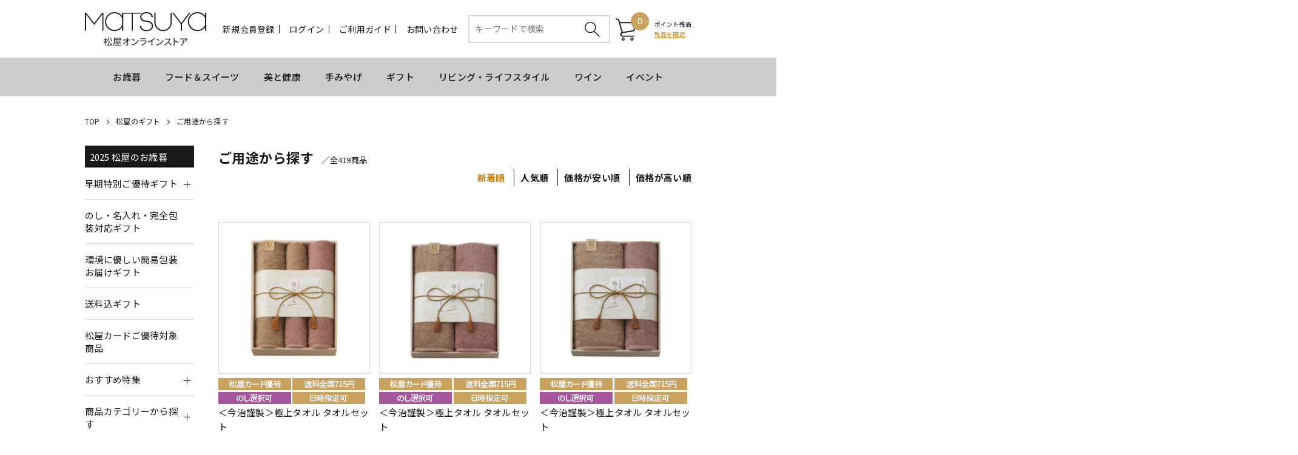

--- FILE ---
content_type: text/html;charset=UTF-8
request_url: https://store.matsuya.com/goods/list.html?cid=mgift_you&vtype=thumbs&stype=new&asc=false&pnum=2
body_size: 514460
content:
<!DOCTYPE html PUBLIC "-//W3C//DTD XHTML 1.0 Transitional//EN" "http://www.w3.org/TR/xhtml1/DTD/xhtml1-transitional.dtd">
<html xmlns="http://www.w3.org/1999/xhtml" xml:lang="ja" xmlns:og="http://ogp.me/ns#" xmlns:fb="http://www.facebook.com/2008/fbml" lang="ja" xmlns:te="http://www.seasar.org/teeda/extension"><head>
<meta http-equiv="content-type" content="text/html; charset=UTF-8" /><meta http-equiv="content-style-type" content="text/css" /><meta http-equiv="content-script-type" content="text/javascript" /><meta http-equiv="imagetoolbar" content="no" /><meta name="author" content="株式会社松屋 松屋オンラインストア" /><meta name="format-detection" content="telephone=no" /><meta name="viewport" content="width=device-width,initial-scale=1" /><meta name="robots" content="index,follow" /><meta property="og:url" content="https://store.matsuya.com/goods/list.html?cid=mgift_you&pnum=2" /><meta property="og:title" content="ご用途から探す - MATSUYA　松屋オンラインストア - (2/7ページ)" /><meta property="og:description" content="" /><meta property="og:image" content="https://store.matsuya.com/ec/shop/images/shop_thumbnail.jpg?releaseVer=2509301415" /><meta property="og:site_name" content="MATSUYA　松屋オンラインストア" /><meta property="og:type" content="article" /><meta property="fb:app_id" content="432312254387522" /><link rel="shortcut icon" href="/ec/shop/images/favicon.ico" type="image/ico" baseViewId="/view/front/include/head.html" />
<link rel="apple-touch-icon" href="/ec/shop/images/apple-touch-icon.png?releaseVer=2509301415" baseViewId="/view/front/include/head.html" sizes="180x180" />
<link rel="stylesheet" href="/ec/shop/common/css/layout.css?releaseVer=2509301415" media="all" type="text/css" baseViewId="/view/front/include/head.html" />
<link rel="stylesheet" href="/ec/shop/common/css/parts.css?releaseVer=2509301415" media="all" type="text/css" baseViewId="/view/front/include/head.html" />
<link rel="stylesheet" href="/ec/shop/common/css/reset.css?releaseVer=2509301415" media="all" type="text/css" baseViewId="/view/front/include/head.html" />
<link rel="stylesheet" href="/ec/shop/common/css/header.css?20240521" media="all" type="text/css" baseViewId="/view/front/include/head.html" />
<link rel="stylesheet" href="/ec/shop/common/css/footer.css?releaseVer=2509301415" media="all" type="text/css" baseViewId="/view/front/include/head.html" />
<link rel="stylesheet" href="/ec/shop/common/css/swiper.min.css?releaseVer=2509301415" baseViewId="/view/front/include/head.html" />
<link rel="stylesheet" href="/ec/shop/common/css/slick.css?releaseVer=2509301415" type="text/css" baseViewId="/view/front/include/head.html" />
<link rel="stylesheet" href="/ec/shop/common/css/slick-theme.css?releaseVer=2509301415" type="text/css" baseViewId="/view/front/include/head.html" />
 <!-- Google Tag Manager -->
 <script type="text/javascript" language="JavaScript" baseViewId="/view/front/include/head.html" xml:space="preserve">
 var gtmId = 'GTM-NL7G3TD';
 //<![CDATA[
 (function(w,d,s,l,i){w[l]=w[l]||[];w[l].push({'gtm.start':
 new Date().getTime(),event:'gtm.js'});var f=d.getElementsByTagName(s)[0],
 j=d.createElement(s),dl=l!='dataLayer'?'&l='+l:'';j.async=true;j.src=
 'https://www.googletagmanager.com/gtm.js?id='+i+dl;f.parentNode.insertBefore(j,f);
 })(window,document,'script','dataLayer',gtmId);
 //]]>
 </script>
 <!-- End Google Tag Manager -->
<script type="text/javascript" language="JavaScript" src="https://trj.valuecommerce.com/vclp.js?releaseVer=2509301415" baseViewId="/view/front/include/head.html" async="async" xml:space="preserve"></script>
<script type="text/javascript" language="JavaScript" src="/ec/shop/common/js/jquery.js?releaseVer=2509301415" baseViewId="/view/front/include/head.html" xml:space="preserve"></script>
<script type="text/javascript" language="JavaScript" src="/ec/shop/common/js/jquery.easing.js?releaseVer=2509301415" baseViewId="/view/front/include/head.html" xml:space="preserve"></script>
<script type="text/javascript" language="JavaScript" src="/ec/shop/common/js/common.js?releaseVer=2509301415" baseViewId="/view/front/include/head.html" xml:space="preserve"></script>
<script type="text/javascript" language="JavaScript" src="/ec/shop/common/js/kumu.js?releaseVer=2509301415" baseViewId="/view/front/include/head.html" xml:space="preserve"></script>
<script type="text/javascript" language="JavaScript" src="/ec/shop/common/js/event.js?releaseVer=2509301415" baseViewId="/view/front/include/head.html" xml:space="preserve"></script>
<script type="text/javascript" language="JavaScript" src="/ec/shop/common/js/h.event.js?releaseVer=2509301415" baseViewId="/view/front/include/head.html" xml:space="preserve"></script>
<script type="text/javascript" language="JavaScript" src="/ec/shop/common/js/ajax.js?releaseVer=2509301415" baseViewId="/view/front/include/head.html" xml:space="preserve"></script>
<script type="text/javascript" language="JavaScript" src="/ec/shop/common/js/zipsearch.js?releaseVer=2509301415" baseViewId="/view/front/include/head.html" xml:space="preserve"></script>
<script type="text/javascript" language="JavaScript" src="/ec/shop/common/js/smartphone.js?releaseVer=2509301415" baseViewId="/view/front/include/head.html" xml:space="preserve"></script>
<script type="text/javascript" language="JavaScript" src="/ec/shop/common/js/hitmall.js?releaseVer=2509301415" baseViewId="/view/front/include/head.html" xml:space="preserve"></script>
<script type="text/javascript" language="JavaScript" src="/ec/shop/common/js/heightLine.js?releaseVer=2509301415" baseViewId="/view/front/include/head.html" xml:space="preserve"></script>
<script type="text/javascript" language="JavaScript" src="/ec/shop/common/js/eventInfo.js?releaseVer=2509301415" baseViewId="/view/front/include/head.html" xml:space="preserve"></script>
<script type="text/javascript" language="JavaScript" src="/ec/shop/common/js/freearea.js?releaseVer=2509301415" baseViewId="/view/front/include/head.html" xml:space="preserve"></script>
<script type="text/javascript" language="JavaScript" src="/ec/shop/common/js/slick.min.js?releaseVer=2509301415" baseViewId="/view/front/include/head.html" xml:space="preserve"></script>
<script type="text/javascript" language="JavaScript" src="/ec/shop/common/js/swiper.min.js?releaseVer=2509301415" baseViewId="/view/front/include/head.html" xml:space="preserve"></script>

<style id="antiClickjack" xml:space="preserve">body{display:none !important;}</style>
<script type="text/javascript" language="JavaScript" baseViewId="/view/front/include/head.html" xml:space="preserve">

    if (self === top) {

        var antiClickjack = document.getElementById("antiClickjack");
        antiClickjack.parentNode.removeChild(antiClickjack);

    } else {

        top.location = self.location;

    }

</script>

<link rel="canonical" href="https://store.matsuya.com/goods/list.html?cid=mgift_you&pnum=2" baseViewId="/view/front/goods/list.html" id="goSSLCanonical" />
<link rel="prev" href="/goods/list.html;jsessionid=CA8291E29916EFE8A782CB2C1AAC1835.mty-a?cid=mgift_you&vtype=thumbs&stype=new&asc=false&pnum=1" baseViewId="/view/front/goods/list.html" id="prevUrl" />

<link rel="next" href="/goods/list.html;jsessionid=CA8291E29916EFE8A782CB2C1AAC1835.mty-a?cid=mgift_you&vtype=thumbs&stype=new&asc=false&pnum=3" baseViewId="/view/front/goods/list.html" id="nextUrl" />
<script type="text/javascript" language="JavaScript" src="/ec/shop/common/js/ranking.js?releaseVer=2509301415" baseViewId="/view/front/goods/list.html" xml:space="preserve"></script><link rel="stylesheet" href="/ec/shop/common/css/goods.css?releaseVer=2509301415" media="all" type="text/css" baseViewId="/view/front/goods/list.html" /><title>ご用途から探す - MATSUYA　松屋オンラインストア - (2/7ページ)</title></head>
<body class="goods">
<a shape="rect" name="top" id="top"></a>



	<script type="text/javascript" language="JavaScript" src="/ec/shop/common/js/jquery.header.logout.confirm.modal.js?releaseVer=2509301415" baseViewId="/view/front/include/header.html" xml:space="preserve"></script>
	<script type="text/javascript" language="JavaScript" src="/ec/shop/common/js/goodsSearch.js?releaseVer=2509301415" baseViewId="/view/front/include/header.html" xml:space="preserve"></script>
	<script type="text/javascript" language="JavaScript" src="/ec/shop/common/js/sidemenuGoodsSearch.js?releaseVer=2509301415" baseViewId="/view/front/include/header.html" xml:space="preserve"></script>
	<div id="d_header" class="header">
		<div class="wrap">
			<div class="up">
				<h1 class="headerLogo">
					<a id="goHeader" href="/index.html" shape="rect"> <img src="/ec/shop/images/header/h_logo.svg" alt="松屋オンラインストア" />
					</a>
				</h1>
				<ul class="headerMenu"><li class="member">
						
							<a id="go-Regist-h" href="/interim/index.html" class="sp_none" shape="rect">新規会員登録</a>
						
						
					</li><form id="header1Form" name="layoutHeader:header1Form" method="post" enctype="application/x-www-form-urlencoded" action="/goods/list.html">
						<li class="search_sp"><a shape="rect" href="#" class="search-toggle"></a></li>
						<input type="submit" id="doLogout-h" name="layoutHeader:header1Form:doLogout-h" style="display:none;" />
						
							<li class="login sp_none"><a id="go-Login-h" href="/member/index.html" shape="rect">ログイン</a></li>
							<li class="logout sp_none"><a shape="rect" onclick="openLogoutConfirmModal(); return false;" style="display:none" href="#">ログアウト</a></li>
						
						
					
<input type="hidden" name="sessionTime" value="rO0ABXQAETE3OTk2MTk0MjE2MDk1NDU0" />
<input type="hidden" name="layoutHeader:header1Form/view/front/goods/list.html" value="layoutHeader:header1Form" /></form><li class="guide sp_none"><a id="go-Guide-h" href="/guide/index.html" shape="rect">ご利用ガイド</a></li><li class="inquiry sp_none"><a id="goInquery" href="/inquiry/index.html" shape="rect">お問い合わせ</a></li><li class="search">
						<div class="headerSubNavi">
							<form enctype="application/x-www-form-urlencoded" method="post" action="/search/index.html" class="search_container">
								<div>
									<input name="indexForm/view/front/search/index.html" type="hidden" value="indexForm" />
									<input name="indexForm:dummy" style="display:none" type="text" value="" />
									<input name="indexForm:fromView" id="fromView" type="hidden" value="header" />
									<input name="indexForm:orSearch" id="orSearch" type="hidden" value="0" />
									<input maxlength="100" errorStyleClass="errorPart" name="indexForm:keyword" id="search" placeholder="キーワードで検索" type="text" title="検索キーワード" />
									<input alt="検索" name="indexForm:doSearch" id="doGoodsSearch" type="submit" value="" />
								</div>
								<script type="text/javascript" language="JavaScript" baseViewId="/view/front/include/header.html" xml:space="preserve">
									//<![CDATA[
									$(function () {
										if ($("input#search").val() != "") {
											$(this).addClass("nohint");
										} else {
											$($("input#search")).addClass("hint");
										}
										$("input#search").focus(function () {
											/* フォーカスが当たった時、何も入力されていなかったら背景画像を消す */
											if ($(this).val() == "") $(this).removeClass("hint").addClass("nohint");
										}).blur(function () {
											/* フォーカスが外れた時、何も入力されていなかったら背景画像を表示 */
											if ($(this).val() == "") $(this).removeClass("nohint").addClass("hint");
										});
									});
							//]]>
								</script>
							</form>
						</div>
					</li><li id="d_quick_cart" class="cart">
						<a id="go-Cart-h" href="/cart/index.html" shape="rect">
							<span id="countSum">
								<span class="sumCountIcon">
									0
								</span>
							</span>
						</a>
					</li><li class="point">
						<span style="font-size:1rem;">ポイント残高<br clear="none" /></span>
						
							<div>
								<a id="go-Login-h" href="/member/point/index.html" shape="rect" style="color:#bf8218;font-size:1rem;text-decoration:underline;line-height:normal;">残高を確認</a>
							</div>
						
						
					</li><li class="nav-toggle nav-toggle-open">
						<div>
							<span></span> <span></span> <span></span>
						</div>
						<p class="navTitle">MENU</p>
					</li></ul>
				<div class="gloval-nav">
					<div class="nav-content">
						<div class="nav-toggle nav-toggle-close">
							<div>
								<span></span> <span></span> <span></span>
							</div>
							<p class="nav-title-close">close</p>
						</div>
						<p class="modal-ttl">MENU</p>
						<div class="nav-login">
							<ul>
									<li>
										<a id="go-Regist-h" href="/interim/index.html" shape="rect">新規会員登録</a>
									</li>
									<li>
										<a id="go-Login-h" href="/member/index.html" shape="rect">ログイン</a>
										<a shape="rect" onclick="openLogoutConfirmModal(); return false;" style="display:none" href="#">ログアウト</a>
									</li>
								<li>
									<a id="go-Guide-Res" href="/guide/index.html" shape="rect">ご利用ガイド</a>
								</li><li>
									<a id="go-Inquiry-Res" href="/inquiry/index.html" shape="rect">お問い合わせ</a>
								</li></ul>
						</div>
						
						<div class="nav-general">
							<div class="side">
								

<div class="side-nav">
	<div class="freeArea_side1">
		<div freeAreaKey="fa_sm01" class="ajaxFreeArea"></div>
	</div>

	<div class="nav-content">
		<ul>


				
					<li class="categoryLevel1">
						
						
							<a id="goCategory-0" href="/goods/list.html?cid=wg" shape="rect">
								
								2025 松屋のお歳暮
							</a>
						
					</li>
				

				

				

				
			


				

				
					
						<li class="categoryLevel2 parentCategory">
							<input type="hidden" id="selectFlg-1" name="layoutHeader:layoutSidemenu:sidemenuPageItems:1:selectFlg" value="false" />
							<input type="hidden" id="categorySeqPath-1" name="layoutHeader:layoutSidemenu:sidemenuPageItems:1:categorySeqPath" value="10000000100000011000613810006139" />
							<input type="hidden" id="cid-1" name="layoutHeader:layoutSidemenu:sidemenuPageItems:1:cid" value="wg_early" />
							<input type="hidden" id="brandCategory-1" name="layoutHeader:layoutSidemenu:sidemenuPageItems:1:brandCategory" value="false" />
							<span>早期特別ご優待ギフト</span>
						</li>
					
					
				

				

				
			


				

				

				
					
					
						<li style="display:none;" class="categoryLevel3">
							<input type="hidden" id="selectFlg-2" name="layoutHeader:layoutSidemenu:sidemenuPageItems:2:selectFlg" value="false" />
							<input type="hidden" id="categorySeqPath-2" name="layoutHeader:layoutSidemenu:sidemenuPageItems:2:categorySeqPath" value="1000000010000001100061381000613910006521" />
							
							
								<a id="goCategory-2" href="/goods/list.html?cid=wg_early_early10" shape="rect">早トク10 10％ご優待＋送料無料</a>
							
						</li>
					
				

				
			


				

				

				
					
					
						<li style="display:none;" class="categoryLevel3">
							<input type="hidden" id="selectFlg-3" name="layoutHeader:layoutSidemenu:sidemenuPageItems:3:selectFlg" value="false" />
							<input type="hidden" id="categorySeqPath-3" name="layoutHeader:layoutSidemenu:sidemenuPageItems:3:categorySeqPath" value="1000000010000001100061381000613910006522" />
							
							
								<a id="goCategory-3" href="/goods/list.html?cid=wg_early_early20" shape="rect">早トク20 20％ご優待</a>
							
						</li>
					
				

				
			


				

				

				
					
					
						<li style="display:none;" class="categoryLevel3">
							<input type="hidden" id="selectFlg-4" name="layoutHeader:layoutSidemenu:sidemenuPageItems:4:selectFlg" value="false" />
							<input type="hidden" id="categorySeqPath-4" name="layoutHeader:layoutSidemenu:sidemenuPageItems:4:categorySeqPath" value="1000000010000001100061381000613910006523" />
							
							
								<a id="goCategory-4" href="/goods/list.html?cid=wg_early_early" shape="rect">早トク 約15％ご優待</a>
							
						</li>
					
				

				
			


				

				

				
					
					
						<li style="display:none;" class="categoryLevel3">
							<input type="hidden" id="selectFlg-5" name="layoutHeader:layoutSidemenu:sidemenuPageItems:5:selectFlg" value="false" />
							<input type="hidden" id="categorySeqPath-5" name="layoutHeader:layoutSidemenu:sidemenuPageItems:5:categorySeqPath" value="1000000010000001100061381000613910006524" />
							
							
								<a id="goCategory-5" href="/goods/list.html?cid=wg_early_contain" shape="rect">早トク 約15％ご優待（送料込み）</a>
							
						</li>
					
				

				
			


				

				
					
					
						<li class="categoryLevel2">
							<input type="hidden" id="selectFlg-6" name="layoutHeader:layoutSidemenu:sidemenuPageItems:6:selectFlg" value="false" />
							<input type="hidden" id="categorySeqPath-6" name="layoutHeader:layoutSidemenu:sidemenuPageItems:6:categorySeqPath" value="10000000100000011000613810006140" />
							
							
								<a id="goCategory-6" href="/goods/list.html?cid=wg_free" shape="rect">のし・名入れ・完全包装対応ギフト </a>
							
						</li>
					
				

				

				
			


				

				
					
					
						<li class="categoryLevel2">
							<input type="hidden" id="selectFlg-7" name="layoutHeader:layoutSidemenu:sidemenuPageItems:7:selectFlg" value="false" />
							<input type="hidden" id="categorySeqPath-7" name="layoutHeader:layoutSidemenu:sidemenuPageItems:7:categorySeqPath" value="10000000100000011000613810006141" />
							
							
								<a id="goCategory-7" href="/goods/list.html?cid=wg_online" shape="rect">環境に優しい簡易包装お届けギフト</a>
							
						</li>
					
				

				

				
			


				

				
					
					
						<li class="categoryLevel2">
							<input type="hidden" id="selectFlg-8" name="layoutHeader:layoutSidemenu:sidemenuPageItems:8:selectFlg" value="false" />
							<input type="hidden" id="categorySeqPath-8" name="layoutHeader:layoutSidemenu:sidemenuPageItems:8:categorySeqPath" value="10000000100000011000613810006142" />
							
							
								<a id="goCategory-8" href="/goods/list.html?cid=wg_shipping" shape="rect">送料込ギフト</a>
							
						</li>
					
				

				

				
			


				

				
					
					
						<li class="categoryLevel2">
							<input type="hidden" id="selectFlg-9" name="layoutHeader:layoutSidemenu:sidemenuPageItems:9:selectFlg" value="false" />
							<input type="hidden" id="categorySeqPath-9" name="layoutHeader:layoutSidemenu:sidemenuPageItems:9:categorySeqPath" value="10000000100000011000613810006143" />
							
							
								<a id="goCategory-9" href="/goods/list.html?cid=wg_dc" shape="rect">松屋カードご優待対象商品</a>
							
						</li>
					
				

				

				
			


				

				
					
						<li class="categoryLevel2 parentCategory">
							<input type="hidden" id="selectFlg-10" name="layoutHeader:layoutSidemenu:sidemenuPageItems:10:selectFlg" value="false" />
							<input type="hidden" id="categorySeqPath-10" name="layoutHeader:layoutSidemenu:sidemenuPageItems:10:categorySeqPath" value="10000000100000011000613810006144" />
							<input type="hidden" id="cid-10" name="layoutHeader:layoutSidemenu:sidemenuPageItems:10:cid" value="wg_sf" />
							<input type="hidden" id="brandCategory-10" name="layoutHeader:layoutSidemenu:sidemenuPageItems:10:brandCategory" value="false" />
							<span>おすすめ特集</span>
						</li>
					
					
				

				

				
			


				

				

				
					
					
						<li style="display:none;" class="categoryLevel3">
							<input type="hidden" id="selectFlg-11" name="layoutHeader:layoutSidemenu:sidemenuPageItems:11:selectFlg" value="false" />
							<input type="hidden" id="categorySeqPath-11" name="layoutHeader:layoutSidemenu:sidemenuPageItems:11:categorySeqPath" value="1000000010000001100061381000614410006146" />
							
							
								<a id="goCategory-11" href="/goods/list.html?cid=wg_sf_les" shape="rect">松屋限定ギフト特集</a>
							
						</li>
					
				

				
			


				

				

				
					
					
						<li style="display:none;" class="categoryLevel3">
							<input type="hidden" id="selectFlg-12" name="layoutHeader:layoutSidemenu:sidemenuPageItems:12:selectFlg" value="false" />
							<input type="hidden" id="categorySeqPath-12" name="layoutHeader:layoutSidemenu:sidemenuPageItems:12:categorySeqPath" value="1000000010000001100061381000614410006145" />
							
							
								<a id="goCategory-12" href="/goods/list.html?cid=wg_sf_ny" shape="rect">選りすぐりの上質グルメギフト特集</a>
							
						</li>
					
				

				
			


				

				

				
					
					
						<li style="display:none;" class="categoryLevel3">
							<input type="hidden" id="selectFlg-13" name="layoutHeader:layoutSidemenu:sidemenuPageItems:13:selectFlg" value="false" />
							<input type="hidden" id="categorySeqPath-13" name="layoutHeader:layoutSidemenu:sidemenuPageItems:13:categorySeqPath" value="1000000010000001100061381000614410006147" />
							
							
								<a id="goCategory-13" href="/goods/list.html?cid=wg_sf_fg" shape="rect">GINZA FROZEN GOURMET</a>
							
						</li>
					
				

				
			


				

				

				
					
					
						<li style="display:none;" class="categoryLevel3">
							<input type="hidden" id="selectFlg-14" name="layoutHeader:layoutSidemenu:sidemenuPageItems:14:selectFlg" value="false" />
							<input type="hidden" id="categorySeqPath-14" name="layoutHeader:layoutSidemenu:sidemenuPageItems:14:categorySeqPath" value="1000000010000001100061381000614410006148" />
							
							
								<a id="goCategory-14" href="/goods/list.html?cid=wg_sf_cg" shape="rect">松屋選べるギフト</a>
							
						</li>
					
				

				
			


				

				

				
					
					
						<li style="display:none;" class="categoryLevel3">
							<input type="hidden" id="selectFlg-15" name="layoutHeader:layoutSidemenu:sidemenuPageItems:15:selectFlg" value="false" />
							<input type="hidden" id="categorySeqPath-15" name="layoutHeader:layoutSidemenu:sidemenuPageItems:15:categorySeqPath" value="1000000010000001100061381000614410006149" />
							
							
								<a id="goCategory-15" href="/goods/list.html?cid=wg_sf_home" shape="rect">ご自宅配送限定 食品おすすめ品特集</a>
							
						</li>
					
				

				
			


				

				
					
						<li class="categoryLevel2 parentCategory">
							<input type="hidden" id="selectFlg-16" name="layoutHeader:layoutSidemenu:sidemenuPageItems:16:selectFlg" value="false" />
							<input type="hidden" id="categorySeqPath-16" name="layoutHeader:layoutSidemenu:sidemenuPageItems:16:categorySeqPath" value="10000000100000011000613810006150" />
							<input type="hidden" id="cid-16" name="layoutHeader:layoutSidemenu:sidemenuPageItems:16:cid" value="wg_cat" />
							<input type="hidden" id="brandCategory-16" name="layoutHeader:layoutSidemenu:sidemenuPageItems:16:brandCategory" value="false" />
							<span>商品カテゴリーから探す</span>
						</li>
					
					
				

				

				
			


				

				

				
					
						<li style="display:none;" class="categoryLevel3 parentCategory">
							<input type="hidden" id="selectFlg-17" name="layoutHeader:layoutSidemenu:sidemenuPageItems:17:selectFlg" value="false" />
							<input type="hidden" id="categorySeqPath-17" name="layoutHeader:layoutSidemenu:sidemenuPageItems:17:categorySeqPath" value="1000000010000001100061381000615010006151" />
							<input type="hidden" id="cid-17" name="layoutHeader:layoutSidemenu:sidemenuPageItems:17:cid" value="wg_sweet" />
							<input type="hidden" id="brandCategory-17" name="layoutHeader:layoutSidemenu:sidemenuPageItems:17:brandCategory" value="false" />
							<span>洋菓子・アイス</span>
						</li>
					
					
				

				
			


				

				

				

				
					<li style="display:none;" class="categoryLevel4">
						<input type="hidden" id="selectFlg-18" name="layoutHeader:layoutSidemenu:sidemenuPageItems:18:selectFlg" value="false" />
						<input type="hidden" id="categorySeqPath-18" name="layoutHeader:layoutSidemenu:sidemenuPageItems:18:categorySeqPath" value="100000001000000110006138100061501000615110006152" />
						
						
							<a id="goCategory-18" href="/goods/list.html?cid=wg_sweet_west" shape="rect">洋菓子</a>
						
					</li>
				
			


				

				

				

				
					<li style="display:none;" class="categoryLevel4">
						<input type="hidden" id="selectFlg-19" name="layoutHeader:layoutSidemenu:sidemenuPageItems:19:selectFlg" value="false" />
						<input type="hidden" id="categorySeqPath-19" name="layoutHeader:layoutSidemenu:sidemenuPageItems:19:categorySeqPath" value="100000001000000110006138100061501000615110006153" />
						
						
							<a id="goCategory-19" href="/goods/list.html?cid=wg_sweet_ice" shape="rect">アイス</a>
						
					</li>
				
			


				

				

				
					
						<li style="display:none;" class="categoryLevel3 parentCategory">
							<input type="hidden" id="selectFlg-20" name="layoutHeader:layoutSidemenu:sidemenuPageItems:20:selectFlg" value="false" />
							<input type="hidden" id="categorySeqPath-20" name="layoutHeader:layoutSidemenu:sidemenuPageItems:20:categorySeqPath" value="1000000010000001100061381000615010006154" />
							<input type="hidden" id="cid-20" name="layoutHeader:layoutSidemenu:sidemenuPageItems:20:cid" value="wg_jp_sweet" />
							<input type="hidden" id="brandCategory-20" name="layoutHeader:layoutSidemenu:sidemenuPageItems:20:brandCategory" value="false" />
							<span>和菓子・米菓</span>
						</li>
					
					
				

				
			


				

				

				

				
					<li style="display:none;" class="categoryLevel4">
						<input type="hidden" id="selectFlg-21" name="layoutHeader:layoutSidemenu:sidemenuPageItems:21:selectFlg" value="false" />
						<input type="hidden" id="categorySeqPath-21" name="layoutHeader:layoutSidemenu:sidemenuPageItems:21:categorySeqPath" value="100000001000000110006138100061501000615410006155" />
						
						
							<a id="goCategory-21" href="/goods/list.html?cid=wg_jp_sweet_food" shape="rect">和菓子</a>
						
					</li>
				
			


				

				

				

				
					<li style="display:none;" class="categoryLevel4">
						<input type="hidden" id="selectFlg-22" name="layoutHeader:layoutSidemenu:sidemenuPageItems:22:selectFlg" value="false" />
						<input type="hidden" id="categorySeqPath-22" name="layoutHeader:layoutSidemenu:sidemenuPageItems:22:categorySeqPath" value="100000001000000110006138100061501000615410006156" />
						
						
							<a id="goCategory-22" href="/goods/list.html?cid=wg_jp_sweet_rice" shape="rect">米菓</a>
						
					</li>
				
			


				

				

				
					
					
						<li style="display:none;" class="categoryLevel3">
							<input type="hidden" id="selectFlg-23" name="layoutHeader:layoutSidemenu:sidemenuPageItems:23:selectFlg" value="false" />
							<input type="hidden" id="categorySeqPath-23" name="layoutHeader:layoutSidemenu:sidemenuPageItems:23:categorySeqPath" value="1000000010000001100061381000615010006164" />
							
							
								<a id="goCategory-23" href="/goods/list.html?cid=wg_fruit" shape="rect">フルーツ</a>
							
						</li>
					
				

				
			


				

				

				
					
					
						<li style="display:none;" class="categoryLevel3">
							<input type="hidden" id="selectFlg-24" name="layoutHeader:layoutSidemenu:sidemenuPageItems:24:selectFlg" value="false" />
							<input type="hidden" id="categorySeqPath-24" name="layoutHeader:layoutSidemenu:sidemenuPageItems:24:categorySeqPath" value="1000000010000001100061381000615010006165" />
							
							
								<a id="goCategory-24" href="/goods/list.html?cid=wg_juice" shape="rect">ジュース・飲料</a>
							
						</li>
					
				

				
			


				

				

				
					
						<li style="display:none;" class="categoryLevel3 parentCategory">
							<input type="hidden" id="selectFlg-25" name="layoutHeader:layoutSidemenu:sidemenuPageItems:25:selectFlg" value="false" />
							<input type="hidden" id="categorySeqPath-25" name="layoutHeader:layoutSidemenu:sidemenuPageItems:25:categorySeqPath" value="1000000010000001100061381000615010006157" />
							<input type="hidden" id="cid-25" name="layoutHeader:layoutSidemenu:sidemenuPageItems:25:cid" value="wg_noodle" />
							<input type="hidden" id="brandCategory-25" name="layoutHeader:layoutSidemenu:sidemenuPageItems:25:brandCategory" value="false" />
							<span>麺類</span>
						</li>
					
					
				

				
			


				

				

				

				
					<li style="display:none;" class="categoryLevel4">
						<input type="hidden" id="selectFlg-26" name="layoutHeader:layoutSidemenu:sidemenuPageItems:26:selectFlg" value="false" />
						<input type="hidden" id="categorySeqPath-26" name="layoutHeader:layoutSidemenu:sidemenuPageItems:26:categorySeqPath" value="100000001000000110006138100061501000615710006159" />
						
						
							<a id="goCategory-26" href="/goods/list.html?cid=wg_noodle_soba" shape="rect">うどん・そば</a>
						
					</li>
				
			


				

				

				

				
					<li style="display:none;" class="categoryLevel4">
						<input type="hidden" id="selectFlg-27" name="layoutHeader:layoutSidemenu:sidemenuPageItems:27:selectFlg" value="false" />
						<input type="hidden" id="categorySeqPath-27" name="layoutHeader:layoutSidemenu:sidemenuPageItems:27:categorySeqPath" value="100000001000000110006138100061501000615710006160" />
						
						
							<a id="goCategory-27" href="/goods/list.html?cid=wg_noodle_others" shape="rect">その他麺類</a>
						
					</li>
				
			


				

				

				
					
					
						<li style="display:none;" class="categoryLevel3">
							<input type="hidden" id="selectFlg-28" name="layoutHeader:layoutSidemenu:sidemenuPageItems:28:selectFlg" value="false" />
							<input type="hidden" id="categorySeqPath-28" name="layoutHeader:layoutSidemenu:sidemenuPageItems:28:categorySeqPath" value="1000000010000001100061381000615010006170" />
							
							
								<a id="goCategory-28" href="/goods/list.html?cid=wg_beer" shape="rect">ビール</a>
							
						</li>
					
				

				
			


				

				

				
					
						<li style="display:none;" class="categoryLevel3 parentCategory">
							<input type="hidden" id="selectFlg-29" name="layoutHeader:layoutSidemenu:sidemenuPageItems:29:selectFlg" value="false" />
							<input type="hidden" id="categorySeqPath-29" name="layoutHeader:layoutSidemenu:sidemenuPageItems:29:categorySeqPath" value="1000000010000001100061381000615010006175" />
							<input type="hidden" id="cid-29" name="layoutHeader:layoutSidemenu:sidemenuPageItems:29:cid" value="wg_alcohol" />
							<input type="hidden" id="brandCategory-29" name="layoutHeader:layoutSidemenu:sidemenuPageItems:29:brandCategory" value="false" />
							<span>ワイン･シャンパン・ウィスキー</span>
						</li>
					
					
				

				
			


				

				

				

				
					<li style="display:none;" class="categoryLevel4">
						<input type="hidden" id="selectFlg-30" name="layoutHeader:layoutSidemenu:sidemenuPageItems:30:selectFlg" value="false" />
						<input type="hidden" id="categorySeqPath-30" name="layoutHeader:layoutSidemenu:sidemenuPageItems:30:categorySeqPath" value="100000001000000110006138100061501000617510006176" />
						
						
							<a id="goCategory-30" href="/goods/list.html?cid=wg_alcohol_wine" shape="rect">ワイン･シャンパン</a>
						
					</li>
				
			


				

				

				

				
					<li style="display:none;" class="categoryLevel4">
						<input type="hidden" id="selectFlg-31" name="layoutHeader:layoutSidemenu:sidemenuPageItems:31:selectFlg" value="false" />
						<input type="hidden" id="categorySeqPath-31" name="layoutHeader:layoutSidemenu:sidemenuPageItems:31:categorySeqPath" value="100000001000000110006138100061501000617510006177" />
						
						
							<a id="goCategory-31" href="/goods/list.html?cid=wg_alcohol_whisky" shape="rect">ウィスキー</a>
						
					</li>
				
			


				

				

				

				
					<li style="display:none;" class="categoryLevel4">
						<input type="hidden" id="selectFlg-32" name="layoutHeader:layoutSidemenu:sidemenuPageItems:32:selectFlg" value="false" />
						<input type="hidden" id="categorySeqPath-32" name="layoutHeader:layoutSidemenu:sidemenuPageItems:32:categorySeqPath" value="100000001000000110006138100061501000617510006178" />
						
						
							<a id="goCategory-32" href="/goods/list.html?cid=wg_alcohol_others" shape="rect">その他アルコール</a>
						
					</li>
				
			


				

				

				
					
						<li style="display:none;" class="categoryLevel3 parentCategory">
							<input type="hidden" id="selectFlg-33" name="layoutHeader:layoutSidemenu:sidemenuPageItems:33:selectFlg" value="false" />
							<input type="hidden" id="categorySeqPath-33" name="layoutHeader:layoutSidemenu:sidemenuPageItems:33:categorySeqPath" value="1000000010000001100061381000615010006179" />
							<input type="hidden" id="cid-33" name="layoutHeader:layoutSidemenu:sidemenuPageItems:33:cid" value="wg_alcohol_jp" />
							<input type="hidden" id="brandCategory-33" name="layoutHeader:layoutSidemenu:sidemenuPageItems:33:brandCategory" value="false" />
							<span>焼酎・日本酒</span>
						</li>
					
					
				

				
			


				

				

				

				
					<li style="display:none;" class="categoryLevel4">
						<input type="hidden" id="selectFlg-34" name="layoutHeader:layoutSidemenu:sidemenuPageItems:34:selectFlg" value="false" />
						<input type="hidden" id="categorySeqPath-34" name="layoutHeader:layoutSidemenu:sidemenuPageItems:34:categorySeqPath" value="100000001000000110006138100061501000617910006180" />
						
						
							<a id="goCategory-34" href="/goods/list.html?cid=wg_alcohol_jp_sake" shape="rect">日本酒</a>
						
					</li>
				
			


				

				

				

				
					<li style="display:none;" class="categoryLevel4">
						<input type="hidden" id="selectFlg-35" name="layoutHeader:layoutSidemenu:sidemenuPageItems:35:selectFlg" value="false" />
						<input type="hidden" id="categorySeqPath-35" name="layoutHeader:layoutSidemenu:sidemenuPageItems:35:categorySeqPath" value="100000001000000110006138100061501000617910006181" />
						
						
							<a id="goCategory-35" href="/goods/list.html?cid=wg_alcohol_jp_syotyu" shape="rect">焼酎</a>
						
					</li>
				
			


				

				

				

				
					<li style="display:none;" class="categoryLevel4">
						<input type="hidden" id="selectFlg-36" name="layoutHeader:layoutSidemenu:sidemenuPageItems:36:selectFlg" value="false" />
						<input type="hidden" id="categorySeqPath-36" name="layoutHeader:layoutSidemenu:sidemenuPageItems:36:categorySeqPath" value="100000001000000110006138100061501000617910006182" />
						
						
							<a id="goCategory-36" href="/goods/list.html?cid=wg_alcohol_jp_others" shape="rect">その他アルコール</a>
						
					</li>
				
			


				

				

				
					
						<li style="display:none;" class="categoryLevel3 parentCategory">
							<input type="hidden" id="selectFlg-37" name="layoutHeader:layoutSidemenu:sidemenuPageItems:37:selectFlg" value="false" />
							<input type="hidden" id="categorySeqPath-37" name="layoutHeader:layoutSidemenu:sidemenuPageItems:37:categorySeqPath" value="1000000010000001100061381000615010006166" />
							<input type="hidden" id="cid-37" name="layoutHeader:layoutSidemenu:sidemenuPageItems:37:cid" value="wg_cafe" />
							<input type="hidden" id="brandCategory-37" name="layoutHeader:layoutSidemenu:sidemenuPageItems:37:brandCategory" value="false" />
							<span>コーヒー・紅茶</span>
						</li>
					
					
				

				
			


				

				

				

				
					<li style="display:none;" class="categoryLevel4">
						<input type="hidden" id="selectFlg-38" name="layoutHeader:layoutSidemenu:sidemenuPageItems:38:selectFlg" value="false" />
						<input type="hidden" id="categorySeqPath-38" name="layoutHeader:layoutSidemenu:sidemenuPageItems:38:categorySeqPath" value="100000001000000110006138100061501000616610006167" />
						
						
							<a id="goCategory-38" href="/goods/list.html?cid=wg_cafe_coffee" shape="rect">コーヒー</a>
						
					</li>
				
			


				

				

				

				
					<li style="display:none;" class="categoryLevel4">
						<input type="hidden" id="selectFlg-39" name="layoutHeader:layoutSidemenu:sidemenuPageItems:39:selectFlg" value="false" />
						<input type="hidden" id="categorySeqPath-39" name="layoutHeader:layoutSidemenu:sidemenuPageItems:39:categorySeqPath" value="100000001000000110006138100061501000616610006168" />
						
						
							<a id="goCategory-39" href="/goods/list.html?cid=wg_cafe_tea" shape="rect">紅茶</a>
						
					</li>
				
			


				

				

				
					
					
						<li style="display:none;" class="categoryLevel3">
							<input type="hidden" id="selectFlg-40" name="layoutHeader:layoutSidemenu:sidemenuPageItems:40:selectFlg" value="false" />
							<input type="hidden" id="categorySeqPath-40" name="layoutHeader:layoutSidemenu:sidemenuPageItems:40:categorySeqPath" value="1000000010000001100061381000615010006169" />
							
							
								<a id="goCategory-40" href="/goods/list.html?cid=wg_greentea" shape="rect">日本茶</a>
							
						</li>
					
				

				
			


				

				

				
					
						<li style="display:none;" class="categoryLevel3 parentCategory">
							<input type="hidden" id="selectFlg-41" name="layoutHeader:layoutSidemenu:sidemenuPageItems:41:selectFlg" value="false" />
							<input type="hidden" id="categorySeqPath-41" name="layoutHeader:layoutSidemenu:sidemenuPageItems:41:categorySeqPath" value="1000000010000001100061381000615010006161" />
							<input type="hidden" id="cid-41" name="layoutHeader:layoutSidemenu:sidemenuPageItems:41:cid" value="wg_meat" />
							<input type="hidden" id="brandCategory-41" name="layoutHeader:layoutSidemenu:sidemenuPageItems:41:brandCategory" value="false" />
							<span>精肉・ハム</span>
						</li>
					
					
				

				
			


				

				

				

				
					<li style="display:none;" class="categoryLevel4">
						<input type="hidden" id="selectFlg-42" name="layoutHeader:layoutSidemenu:sidemenuPageItems:42:selectFlg" value="false" />
						<input type="hidden" id="categorySeqPath-42" name="layoutHeader:layoutSidemenu:sidemenuPageItems:42:categorySeqPath" value="100000001000000110006138100061501000616110006162" />
						
						
							<a id="goCategory-42" href="/goods/list.html?cid=wg_meat_dressed" shape="rect">精肉</a>
						
					</li>
				
			


				

				

				

				
					<li style="display:none;" class="categoryLevel4">
						<input type="hidden" id="selectFlg-43" name="layoutHeader:layoutSidemenu:sidemenuPageItems:43:selectFlg" value="false" />
						<input type="hidden" id="categorySeqPath-43" name="layoutHeader:layoutSidemenu:sidemenuPageItems:43:categorySeqPath" value="100000001000000110006138100061501000616110006163" />
						
						
							<a id="goCategory-43" href="/goods/list.html?cid=wg_meat_others" shape="rect">ハム・その他加工品</a>
						
					</li>
				
			


				

				

				
					
					
						<li style="display:none;" class="categoryLevel3">
							<input type="hidden" id="selectFlg-44" name="layoutHeader:layoutSidemenu:sidemenuPageItems:44:selectFlg" value="false" />
							<input type="hidden" id="categorySeqPath-44" name="layoutHeader:layoutSidemenu:sidemenuPageItems:44:categorySeqPath" value="1000000010000001100061381000615010006183" />
							
							
								<a id="goCategory-44" href="/goods/list.html?cid=wg_fish" shape="rect">海産物・魚卵</a>
							
						</li>
					
				

				
			


				

				

				
					
					
						<li style="display:none;" class="categoryLevel3">
							<input type="hidden" id="selectFlg-45" name="layoutHeader:layoutSidemenu:sidemenuPageItems:45:selectFlg" value="false" />
							<input type="hidden" id="categorySeqPath-45" name="layoutHeader:layoutSidemenu:sidemenuPageItems:45:categorySeqPath" value="1000000010000001100061381000615010006184" />
							
							
								<a id="goCategory-45" href="/goods/list.html?cid=wg_dry" shape="rect">海苔・乾物</a>
							
						</li>
					
				

				
			


				

				

				
					
					
						<li style="display:none;" class="categoryLevel3">
							<input type="hidden" id="selectFlg-46" name="layoutHeader:layoutSidemenu:sidemenuPageItems:46:selectFlg" value="false" />
							<input type="hidden" id="categorySeqPath-46" name="layoutHeader:layoutSidemenu:sidemenuPageItems:46:categorySeqPath" value="1000000010000001100061381000615010006185" />
							
							
								<a id="goCategory-46" href="/goods/list.html?cid=wg_deli" shape="rect">佃煮・惣菜・缶詰・調理品</a>
							
						</li>
					
				

				
			


				

				

				
					
					
						<li style="display:none;" class="categoryLevel3">
							<input type="hidden" id="selectFlg-47" name="layoutHeader:layoutSidemenu:sidemenuPageItems:47:selectFlg" value="false" />
							<input type="hidden" id="categorySeqPath-47" name="layoutHeader:layoutSidemenu:sidemenuPageItems:47:categorySeqPath" value="1000000010000001100061381000615010006186" />
							
							
								<a id="goCategory-47" href="/goods/list.html?cid=wg_milk" shape="rect">乳製品・はちみつ・ジャム</a>
							
						</li>
					
				

				
			


				

				

				
					
						<li style="display:none;" class="categoryLevel3 parentCategory">
							<input type="hidden" id="selectFlg-48" name="layoutHeader:layoutSidemenu:sidemenuPageItems:48:selectFlg" value="false" />
							<input type="hidden" id="categorySeqPath-48" name="layoutHeader:layoutSidemenu:sidemenuPageItems:48:categorySeqPath" value="1000000010000001100061381000615010006188" />
							<input type="hidden" id="cid-48" name="layoutHeader:layoutSidemenu:sidemenuPageItems:48:cid" value="wg_food_others" />
							<input type="hidden" id="brandCategory-48" name="layoutHeader:layoutSidemenu:sidemenuPageItems:48:brandCategory" value="false" />
							<span>調味料・食用油・オリーブオイル</span>
						</li>
					
					
				

				
			


				

				

				

				
					<li style="display:none;" class="categoryLevel4">
						<input type="hidden" id="selectFlg-49" name="layoutHeader:layoutSidemenu:sidemenuPageItems:49:selectFlg" value="false" />
						<input type="hidden" id="categorySeqPath-49" name="layoutHeader:layoutSidemenu:sidemenuPageItems:49:categorySeqPath" value="100000001000000110006138100061501000618810006642" />
						
						
							<a id="goCategory-49" href="/goods/list.html?cid=wg_cat_ssoil_ss" shape="rect">調味料</a>
						
					</li>
				
			


				

				

				

				
					<li style="display:none;" class="categoryLevel4">
						<input type="hidden" id="selectFlg-50" name="layoutHeader:layoutSidemenu:sidemenuPageItems:50:selectFlg" value="false" />
						<input type="hidden" id="categorySeqPath-50" name="layoutHeader:layoutSidemenu:sidemenuPageItems:50:categorySeqPath" value="100000001000000110006138100061501000618810006643" />
						
						
							<a id="goCategory-50" href="/goods/list.html?cid=wg_cat_ssoil_oil" shape="rect">食用油・オリーブオイル</a>
						
					</li>
				
			


				

				

				
					
					
						<li style="display:none;" class="categoryLevel3">
							<input type="hidden" id="selectFlg-51" name="layoutHeader:layoutSidemenu:sidemenuPageItems:51:selectFlg" value="false" />
							<input type="hidden" id="categorySeqPath-51" name="layoutHeader:layoutSidemenu:sidemenuPageItems:51:categorySeqPath" value="1000000010000001100061381000615010006189" />
							
							
								<a id="goCategory-51" href="/goods/list.html?cid=wg_nabe" shape="rect">鍋</a>
							
						</li>
					
				

				
			


				

				

				
					
					
						<li style="display:none;" class="categoryLevel3">
							<input type="hidden" id="selectFlg-52" name="layoutHeader:layoutSidemenu:sidemenuPageItems:52:selectFlg" value="false" />
							<input type="hidden" id="categorySeqPath-52" name="layoutHeader:layoutSidemenu:sidemenuPageItems:52:categorySeqPath" value="1000000010000001100061381000615010006187" />
							
							
								<a id="goCategory-52" href="/goods/list.html?cid=wg_rice" shape="rect">米・パン</a>
							
						</li>
					
				

				
			


				

				

				
					
					
						<li style="display:none;" class="categoryLevel3">
							<input type="hidden" id="selectFlg-53" name="layoutHeader:layoutSidemenu:sidemenuPageItems:53:selectFlg" value="false" />
							<input type="hidden" id="categorySeqPath-53" name="layoutHeader:layoutSidemenu:sidemenuPageItems:53:categorySeqPath" value="1000000010000001100061381000615010006190" />
							
							
								<a id="goCategory-53" href="/goods/list.html?cid=wg_wash" shape="rect">洗剤・石鹸</a>
							
						</li>
					
				

				
			


				

				

				
					
					
						<li style="display:none;" class="categoryLevel3">
							<input type="hidden" id="selectFlg-54" name="layoutHeader:layoutSidemenu:sidemenuPageItems:54:selectFlg" value="false" />
							<input type="hidden" id="categorySeqPath-54" name="layoutHeader:layoutSidemenu:sidemenuPageItems:54:categorySeqPath" value="1000000010000001100061381000615010006191" />
							
							
								<a id="goCategory-54" href="/goods/list.html?cid=wg_cg" shape="rect">松屋選べるギフト</a>
							
						</li>
					
				

				
			


				
					<li class="categoryLevel1">
						
						
							<a id="goCategory-55" href="/goods/list.html?cid=lb" shape="rect">
								
								2026 松屋の招福袋
							</a>
						
					</li>
				

				

				

				
			


				

				
					
						<li class="categoryLevel2 parentCategory">
							<input type="hidden" id="selectFlg-56" name="layoutHeader:layoutSidemenu:sidemenuPageItems:56:selectFlg" value="false" />
							<input type="hidden" id="categorySeqPath-56" name="layoutHeader:layoutSidemenu:sidemenuPageItems:56:categorySeqPath" value="10000000100000011000391510003916" />
							<input type="hidden" id="cid-56" name="layoutHeader:layoutSidemenu:sidemenuPageItems:56:cid" value="lb_dl" />
							<input type="hidden" id="brandCategory-56" name="layoutHeader:layoutSidemenu:sidemenuPageItems:56:brandCategory" value="false" />
							<span>受け取り方法から探す</span>
						</li>
					
					
				

				

				
			


				

				

				
					
					
						<li style="display:none;" class="categoryLevel3">
							<input type="hidden" id="selectFlg-57" name="layoutHeader:layoutSidemenu:sidemenuPageItems:57:selectFlg" value="false" />
							<input type="hidden" id="categorySeqPath-57" name="layoutHeader:layoutSidemenu:sidemenuPageItems:57:categorySeqPath" value="1000000010000001100039151000391610006646" />
							
							
								<a id="goCategory-57" href="/goods/list.html?cid=lb_dl_nennai" shape="rect">年内お届け福袋</a>
							
						</li>
					
				

				
			


				

				

				
					
					
						<li style="display:none;" class="categoryLevel3">
							<input type="hidden" id="selectFlg-58" name="layoutHeader:layoutSidemenu:sidemenuPageItems:58:selectFlg" value="false" />
							<input type="hidden" id="categorySeqPath-58" name="layoutHeader:layoutSidemenu:sidemenuPageItems:58:categorySeqPath" value="1000000010000001100039151000391610006647" />
							
							
								<a id="goCategory-58" href="/goods/list.html?cid=lb_dl_nenshi" shape="rect">新年お届け福袋</a>
							
						</li>
					
				

				
			


				

				

				
					
					
						<li style="display:none;" class="categoryLevel3">
							<input type="hidden" id="selectFlg-59" name="layoutHeader:layoutSidemenu:sidemenuPageItems:59:selectFlg" value="false" />
							<input type="hidden" id="categorySeqPath-59" name="layoutHeader:layoutSidemenu:sidemenuPageItems:59:categorySeqPath" value="1000000010000001100039151000391610003919" />
							
							
								<a id="goCategory-59" href="/goods/list.html?cid=lb_dl_to" shape="rect">食品店頭受取福袋</a>
							
						</li>
					
				

				
			


				

				
					
						<li class="categoryLevel2 parentCategory">
							<input type="hidden" id="selectFlg-60" name="layoutHeader:layoutSidemenu:sidemenuPageItems:60:selectFlg" value="false" />
							<input type="hidden" id="categorySeqPath-60" name="layoutHeader:layoutSidemenu:sidemenuPageItems:60:categorySeqPath" value="10000000100000011000391510003920" />
							<input type="hidden" id="cid-60" name="layoutHeader:layoutSidemenu:sidemenuPageItems:60:cid" value="lb_cat" />
							<input type="hidden" id="brandCategory-60" name="layoutHeader:layoutSidemenu:sidemenuPageItems:60:brandCategory" value="false" />
							<span>カテゴリーから探す</span>
						</li>
					
					
				

				

				
			


				

				

				
					
					
						<li style="display:none;" class="categoryLevel3">
							<input type="hidden" id="selectFlg-61" name="layoutHeader:layoutSidemenu:sidemenuPageItems:61:selectFlg" value="false" />
							<input type="hidden" id="categorySeqPath-61" name="layoutHeader:layoutSidemenu:sidemenuPageItems:61:categorySeqPath" value="1000000010000001100039151000392010003921" />
							
							
								<a id="goCategory-61" href="/goods/list.html?cid=lb_cat_fs" shape="rect">フード・スイーツ・ドリンク</a>
							
						</li>
					
				

				
			


				

				

				
					
					
						<li style="display:none;" class="categoryLevel3">
							<input type="hidden" id="selectFlg-62" name="layoutHeader:layoutSidemenu:sidemenuPageItems:62:selectFlg" value="false" />
							<input type="hidden" id="categorySeqPath-62" name="layoutHeader:layoutSidemenu:sidemenuPageItems:62:categorySeqPath" value="1000000010000001100039151000392010003923" />
							
							
								<a id="goCategory-62" href="/goods/list.html?cid=lb_cat_csm" shape="rect">コスメ・美容</a>
							
						</li>
					
				

				
			


				

				

				
					
					
						<li style="display:none;" class="categoryLevel3">
							<input type="hidden" id="selectFlg-63" name="layoutHeader:layoutSidemenu:sidemenuPageItems:63:selectFlg" value="false" />
							<input type="hidden" id="categorySeqPath-63" name="layoutHeader:layoutSidemenu:sidemenuPageItems:63:categorySeqPath" value="1000000010000001100039151000392010006651" />
							
							
								<a id="goCategory-63" href="/goods/list.html?cid=lb_cat_pf" shape="rect">ペットフード</a>
							
						</li>
					
				

				
			


				

				

				
					
					
						<li style="display:none;" class="categoryLevel3">
							<input type="hidden" id="selectFlg-64" name="layoutHeader:layoutSidemenu:sidemenuPageItems:64:selectFlg" value="false" />
							<input type="hidden" id="categorySeqPath-64" name="layoutHeader:layoutSidemenu:sidemenuPageItems:64:categorySeqPath" value="1000000010000001100039151000392010006207" />
							
							
								<a id="goCategory-64" href="/goods/list.html?cid=lb_cat_kc" shape="rect">キッチン</a>
							
						</li>
					
				

				
			


				

				

				
					
					
						<li style="display:none;" class="categoryLevel3">
							<input type="hidden" id="selectFlg-65" name="layoutHeader:layoutSidemenu:sidemenuPageItems:65:selectFlg" value="false" />
							<input type="hidden" id="categorySeqPath-65" name="layoutHeader:layoutSidemenu:sidemenuPageItems:65:categorySeqPath" value="1000000010000001100039151000392010006548" />
							
							
								<a id="goCategory-65" href="/goods/list.html?cid=lb_cat_tw" shape="rect">タオル</a>
							
						</li>
					
				

				
			


				
					<li class="categoryLevel1">
						
						
							<a id="goCategory-66" href="/goods/list.html?cid=osc" shape="rect">
								
								2026 松屋のおせち
							</a>
						
					</li>
				

				

				

				
			


				

				
					
						<li class="categoryLevel2 parentCategory">
							<input type="hidden" id="selectFlg-67" name="layoutHeader:layoutSidemenu:sidemenuPageItems:67:selectFlg" value="false" />
							<input type="hidden" id="categorySeqPath-67" name="layoutHeader:layoutSidemenu:sidemenuPageItems:67:categorySeqPath" value="10000000100000011000608910006090" />
							<input type="hidden" id="cid-67" name="layoutHeader:layoutSidemenu:sidemenuPageItems:67:cid" value="osc_cat" />
							<input type="hidden" id="brandCategory-67" name="layoutHeader:layoutSidemenu:sidemenuPageItems:67:brandCategory" value="false" />
							<span>メニュー・ご用途から探す </span>
						</li>
					
					
				

				

				
			


				

				

				
					
					
						<li style="display:none;" class="categoryLevel3">
							<input type="hidden" id="selectFlg-68" name="layoutHeader:layoutSidemenu:sidemenuPageItems:68:selectFlg" value="false" />
							<input type="hidden" id="categorySeqPath-68" name="layoutHeader:layoutSidemenu:sidemenuPageItems:68:categorySeqPath" value="1000000010000001100060891000609010006091" />
							
							
								<a id="goCategory-68" href="/goods/list.html?cid=osc_cat_shef" shape="rect">シェフのおせち</a>
							
						</li>
					
				

				
			


				

				

				
					
					
						<li style="display:none;" class="categoryLevel3">
							<input type="hidden" id="selectFlg-69" name="layoutHeader:layoutSidemenu:sidemenuPageItems:69:selectFlg" value="false" />
							<input type="hidden" id="categorySeqPath-69" name="layoutHeader:layoutSidemenu:sidemenuPageItems:69:categorySeqPath" value="1000000010000001100060891000609010006092" />
							
							
								<a id="goCategory-69" href="/goods/list.html?cid=osc_cat_sp" shape="rect">松屋特撰おせち</a>
							
						</li>
					
				

				
			


				

				

				
					
					
						<li style="display:none;" class="categoryLevel3">
							<input type="hidden" id="selectFlg-70" name="layoutHeader:layoutSidemenu:sidemenuPageItems:70:selectFlg" value="false" />
							<input type="hidden" id="categorySeqPath-70" name="layoutHeader:layoutSidemenu:sidemenuPageItems:70:categorySeqPath" value="1000000010000001100060891000609010006095" />
							
							
								<a id="goCategory-70" href="/goods/list.html?cid=osc_cat_jp" shape="rect">和の名店のおせち</a>
							
						</li>
					
				

				
			


				

				

				
					
					
						<li style="display:none;" class="categoryLevel3">
							<input type="hidden" id="selectFlg-71" name="layoutHeader:layoutSidemenu:sidemenuPageItems:71:selectFlg" value="false" />
							<input type="hidden" id="categorySeqPath-71" name="layoutHeader:layoutSidemenu:sidemenuPageItems:71:categorySeqPath" value="1000000010000001100060891000609010006097" />
							
							
								<a id="goCategory-71" href="/goods/list.html?cid=osc_cat_little" shape="rect">少人数のおせち</a>
							
						</li>
					
				

				
			


				

				

				
					
					
						<li style="display:none;" class="categoryLevel3">
							<input type="hidden" id="selectFlg-72" name="layoutHeader:layoutSidemenu:sidemenuPageItems:72:selectFlg" value="false" />
							<input type="hidden" id="categorySeqPath-72" name="layoutHeader:layoutSidemenu:sidemenuPageItems:72:categorySeqPath" value="1000000010000001100060891000609010006099" />
							
							
								<a id="goCategory-72" href="/goods/list.html?cid=osc_cat_mo" shape="rect">松屋オリジナルおせち</a>
							
						</li>
					
				

				
			


				

				

				
					
					
						<li style="display:none;" class="categoryLevel3">
							<input type="hidden" id="selectFlg-73" name="layoutHeader:layoutSidemenu:sidemenuPageItems:73:selectFlg" value="false" />
							<input type="hidden" id="categorySeqPath-73" name="layoutHeader:layoutSidemenu:sidemenuPageItems:73:categorySeqPath" value="1000000010000001100060891000609010006633" />
							
							
								<a id="goCategory-73" href="/goods/list.html?cid=osc_cat_kyousou" shape="rect">松屋の地域共創　熊本のおせち</a>
							
						</li>
					
				

				
			


				

				

				
					
					
						<li style="display:none;" class="categoryLevel3">
							<input type="hidden" id="selectFlg-74" name="layoutHeader:layoutSidemenu:sidemenuPageItems:74:selectFlg" value="false" />
							<input type="hidden" id="categorySeqPath-74" name="layoutHeader:layoutSidemenu:sidemenuPageItems:74:categorySeqPath" value="1000000010000001100060891000609010006098" />
							
							
								<a id="goCategory-74" href="/goods/list.html?cid=osc_cat_collabo" shape="rect">コラボおせち</a>
							
						</li>
					
				

				
			


				

				

				
					
					
						<li style="display:none;" class="categoryLevel3">
							<input type="hidden" id="selectFlg-75" name="layoutHeader:layoutSidemenu:sidemenuPageItems:75:selectFlg" value="false" />
							<input type="hidden" id="categorySeqPath-75" name="layoutHeader:layoutSidemenu:sidemenuPageItems:75:categorySeqPath" value="1000000010000001100060891000609010006096" />
							
							
								<a id="goCategory-75" href="/goods/list.html?cid=osc_cat_one" shape="rect">一人一段のおせち</a>
							
						</li>
					
				

				
			


				

				

				
					
					
						<li style="display:none;" class="categoryLevel3">
							<input type="hidden" id="selectFlg-76" name="layoutHeader:layoutSidemenu:sidemenuPageItems:76:selectFlg" value="false" />
							<input type="hidden" id="categorySeqPath-76" name="layoutHeader:layoutSidemenu:sidemenuPageItems:76:categorySeqPath" value="1000000010000001100060891000609010006100" />
							
							
								<a id="goCategory-76" href="/goods/list.html?cid=osc_cat_meat" shape="rect">洋・肉のおせち</a>
							
						</li>
					
				

				
			


				

				

				
					
					
						<li style="display:none;" class="categoryLevel3">
							<input type="hidden" id="selectFlg-77" name="layoutHeader:layoutSidemenu:sidemenuPageItems:77:selectFlg" value="false" />
							<input type="hidden" id="categorySeqPath-77" name="layoutHeader:layoutSidemenu:sidemenuPageItems:77:categorySeqPath" value="1000000010000001100060891000609010006101" />
							
							
								<a id="goCategory-77" href="/goods/list.html?cid=osc_cat_eu" shape="rect">ホテル・レストラン・式場・洋のおせち</a>
							
						</li>
					
				

				
			


				

				

				
					
					
						<li style="display:none;" class="categoryLevel3">
							<input type="hidden" id="selectFlg-78" name="layoutHeader:layoutSidemenu:sidemenuPageItems:78:selectFlg" value="false" />
							<input type="hidden" id="categorySeqPath-78" name="layoutHeader:layoutSidemenu:sidemenuPageItems:78:categorySeqPath" value="1000000010000001100060891000609010006102" />
							
							
								<a id="goCategory-78" href="/goods/list.html?cid=osc_cat_china" shape="rect">中華のおせち</a>
							
						</li>
					
				

				
			


				

				

				
					
					
						<li style="display:none;" class="categoryLevel3">
							<input type="hidden" id="selectFlg-79" name="layoutHeader:layoutSidemenu:sidemenuPageItems:79:selectFlg" value="false" />
							<input type="hidden" id="categorySeqPath-79" name="layoutHeader:layoutSidemenu:sidemenuPageItems:79:categorySeqPath" value="1000000010000001100060891000609010006634" />
							
							
								<a id="goCategory-79" href="/goods/list.html?cid=osc_cat_100y" shape="rect">100周年を祝うおせち・逸品</a>
							
						</li>
					
				

				
			


				

				

				
					
					
						<li style="display:none;" class="categoryLevel3">
							<input type="hidden" id="selectFlg-80" name="layoutHeader:layoutSidemenu:sidemenuPageItems:80:selectFlg" value="false" />
							<input type="hidden" id="categorySeqPath-80" name="layoutHeader:layoutSidemenu:sidemenuPageItems:80:categorySeqPath" value="1000000010000001100060891000609010006105" />
							
							
								<a id="goCategory-80" href="/goods/list.html?cid=osc_cat_ny" shape="rect">全国に送れる 新春の味</a>
							
						</li>
					
				

				
			


				

				

				
					
					
						<li style="display:none;" class="categoryLevel3">
							<input type="hidden" id="selectFlg-81" name="layoutHeader:layoutSidemenu:sidemenuPageItems:81:selectFlg" value="false" />
							<input type="hidden" id="categorySeqPath-81" name="layoutHeader:layoutSidemenu:sidemenuPageItems:81:categorySeqPath" value="1000000010000001100060891000609010006104" />
							
							
								<a id="goCategory-81" href="/goods/list.html?cid=osc_cat_znkk" shape="rect">全国に送れるおせち</a>
							
						</li>
					
				

				
			


				

				
					
					
						<li class="categoryLevel2">
							<input type="hidden" id="selectFlg-82" name="layoutHeader:layoutSidemenu:sidemenuPageItems:82:selectFlg" value="false" />
							<input type="hidden" id="categorySeqPath-82" name="layoutHeader:layoutSidemenu:sidemenuPageItems:82:categorySeqPath" value="10000000100000011000608910006111" />
							
							
								<a id="goCategory-82" href="/goods/list.html?cid=osc_to" shape="rect">店頭受取おせち</a>
							
						</li>
					
				

				

				
			


				
					<li class="categoryLevel1">
						
						
							<a id="goCategory-83" href="/goods/list.html?cid=xmascake" shape="rect">
								
								クリスマスケーキ＆ディナー2025
							</a>
						
					</li>
				

				

				

				
			


				

				
					
						<li class="categoryLevel2 parentCategory">
							<input type="hidden" id="selectFlg-84" name="layoutHeader:layoutSidemenu:sidemenuPageItems:84:selectFlg" value="false" />
							<input type="hidden" id="categorySeqPath-84" name="layoutHeader:layoutSidemenu:sidemenuPageItems:84:categorySeqPath" value="10000000100000011000652810006529" />
							<input type="hidden" id="cid-84" name="layoutHeader:layoutSidemenu:sidemenuPageItems:84:cid" value="xmascake_cat" />
							<input type="hidden" id="brandCategory-84" name="layoutHeader:layoutSidemenu:sidemenuPageItems:84:brandCategory" value="false" />
							<span>カテゴリーから探す</span>
						</li>
					
					
				

				

				
			


				

				

				
					
					
						<li style="display:none;" class="categoryLevel3">
							<input type="hidden" id="selectFlg-85" name="layoutHeader:layoutSidemenu:sidemenuPageItems:85:selectFlg" value="false" />
							<input type="hidden" id="categorySeqPath-85" name="layoutHeader:layoutSidemenu:sidemenuPageItems:85:categorySeqPath" value="1000000010000001100065281000652910006530" />
							
							
								<a id="goCategory-85" href="/goods/list.html?cid=xmascake_cat_mg" shape="rect">松屋銀座店開店100周年記念　松屋限定ケーキ</a>
							
						</li>
					
				

				
			


				

				

				
					
					
						<li style="display:none;" class="categoryLevel3">
							<input type="hidden" id="selectFlg-86" name="layoutHeader:layoutSidemenu:sidemenuPageItems:86:selectFlg" value="false" />
							<input type="hidden" id="categorySeqPath-86" name="layoutHeader:layoutSidemenu:sidemenuPageItems:86:categorySeqPath" value="1000000010000001100065281000652910006531" />
							
							
								<a id="goCategory-86" href="/goods/list.html?cid=xmascake_cat_pc" shape="rect">パティスリー＆ショコラトリーのケーキ</a>
							
						</li>
					
				

				
			


				

				

				
					
					
						<li style="display:none;" class="categoryLevel3">
							<input type="hidden" id="selectFlg-87" name="layoutHeader:layoutSidemenu:sidemenuPageItems:87:selectFlg" value="false" />
							<input type="hidden" id="categorySeqPath-87" name="layoutHeader:layoutSidemenu:sidemenuPageItems:87:categorySeqPath" value="1000000010000001100065281000652910006532" />
							
							
								<a id="goCategory-87" href="/goods/list.html?cid=xmascake_cat_hotel" shape="rect">ホテル・レストランケーキ</a>
							
						</li>
					
				

				
			


				

				

				
					
					
						<li style="display:none;" class="categoryLevel3">
							<input type="hidden" id="selectFlg-88" name="layoutHeader:layoutSidemenu:sidemenuPageItems:88:selectFlg" value="false" />
							<input type="hidden" id="categorySeqPath-88" name="layoutHeader:layoutSidemenu:sidemenuPageItems:88:categorySeqPath" value="1000000010000001100065281000652910006635" />
							
							
								<a id="goCategory-88" href="/goods/list.html?cid=xmascake_cat_small" shape="rect">小さめ（直径12ｃｍ以下）のケーキ</a>
							
						</li>
					
				

				
			


				

				

				
					
					
						<li style="display:none;" class="categoryLevel3">
							<input type="hidden" id="selectFlg-89" name="layoutHeader:layoutSidemenu:sidemenuPageItems:89:selectFlg" value="false" />
							<input type="hidden" id="categorySeqPath-89" name="layoutHeader:layoutSidemenu:sidemenuPageItems:89:categorySeqPath" value="1000000010000001100065281000652910006534" />
							
							
								<a id="goCategory-89" href="/goods/list.html?cid=xmascake_cat_short" shape="rect">ショートケーキ</a>
							
						</li>
					
				

				
			


				

				

				
					
					
						<li style="display:none;" class="categoryLevel3">
							<input type="hidden" id="selectFlg-90" name="layoutHeader:layoutSidemenu:sidemenuPageItems:90:selectFlg" value="false" />
							<input type="hidden" id="categorySeqPath-90" name="layoutHeader:layoutSidemenu:sidemenuPageItems:90:categorySeqPath" value="1000000010000001100065281000652910006535" />
							
							
								<a id="goCategory-90" href="/goods/list.html?cid=xmascake_cat_choco" shape="rect">チョコレートケーキ</a>
							
						</li>
					
				

				
			


				

				

				
					
					
						<li style="display:none;" class="categoryLevel3">
							<input type="hidden" id="selectFlg-91" name="layoutHeader:layoutSidemenu:sidemenuPageItems:91:selectFlg" value="false" />
							<input type="hidden" id="categorySeqPath-91" name="layoutHeader:layoutSidemenu:sidemenuPageItems:91:categorySeqPath" value="1000000010000001100065281000652910006636" />
							
							
								<a id="goCategory-91" href="/goods/list.html?cid=xmascake_cat_vegan" shape="rect">ヴィーガン</a>
							
						</li>
					
				

				
			


				

				

				
					
					
						<li style="display:none;" class="categoryLevel3">
							<input type="hidden" id="selectFlg-92" name="layoutHeader:layoutSidemenu:sidemenuPageItems:92:selectFlg" value="false" />
							<input type="hidden" id="categorySeqPath-92" name="layoutHeader:layoutSidemenu:sidemenuPageItems:92:categorySeqPath" value="1000000010000001100065281000652910006637" />
							
							
								<a id="goCategory-92" href="/goods/list.html?cid=xmascake_cat_nal" shape="rect">アルコール不使用</a>
							
						</li>
					
				

				
			


				

				

				
					
					
						<li style="display:none;" class="categoryLevel3">
							<input type="hidden" id="selectFlg-93" name="layoutHeader:layoutSidemenu:sidemenuPageItems:93:selectFlg" value="false" />
							<input type="hidden" id="categorySeqPath-93" name="layoutHeader:layoutSidemenu:sidemenuPageItems:93:categorySeqPath" value="1000000010000001100065281000652910006536" />
							
							
								<a id="goCategory-93" href="/goods/list.html?cid=xmascake_cat_sweets" shape="rect">焼菓子（クッキー缶・パネトーネ・シュトーレン）</a>
							
						</li>
					
				

				
			


				

				

				
					
					
						<li style="display:none;" class="categoryLevel3">
							<input type="hidden" id="selectFlg-94" name="layoutHeader:layoutSidemenu:sidemenuPageItems:94:selectFlg" value="false" />
							<input type="hidden" id="categorySeqPath-94" name="layoutHeader:layoutSidemenu:sidemenuPageItems:94:categorySeqPath" value="1000000010000001100065281000652910006537" />
							
							
								<a id="goCategory-94" href="/goods/list.html?cid=xmascake_cat_chiken" shape="rect">オードブル・チキン・寿司</a>
							
						</li>
					
				

				
			


				

				
					
						<li class="categoryLevel2 parentCategory">
							<input type="hidden" id="selectFlg-95" name="layoutHeader:layoutSidemenu:sidemenuPageItems:95:selectFlg" value="false" />
							<input type="hidden" id="categorySeqPath-95" name="layoutHeader:layoutSidemenu:sidemenuPageItems:95:categorySeqPath" value="10000000100000011000652810006538" />
							<input type="hidden" id="cid-95" name="layoutHeader:layoutSidemenu:sidemenuPageItems:95:cid" value="xmascake_p" />
							<input type="hidden" id="brandCategory-95" name="layoutHeader:layoutSidemenu:sidemenuPageItems:95:brandCategory" value="false" />
							<span>人数から探す</span>
						</li>
					
					
				

				

				
			


				

				

				
					
					
						<li style="display:none;" class="categoryLevel3">
							<input type="hidden" id="selectFlg-96" name="layoutHeader:layoutSidemenu:sidemenuPageItems:96:selectFlg" value="false" />
							<input type="hidden" id="categorySeqPath-96" name="layoutHeader:layoutSidemenu:sidemenuPageItems:96:categorySeqPath" value="1000000010000001100065281000653810006648" />
							
							
								<a id="goCategory-96" href="/goods/list.html?cid=xmascake_p_12" shape="rect">1人～2人向け</a>
							
						</li>
					
				

				
			


				

				

				
					
					
						<li style="display:none;" class="categoryLevel3">
							<input type="hidden" id="selectFlg-97" name="layoutHeader:layoutSidemenu:sidemenuPageItems:97:selectFlg" value="false" />
							<input type="hidden" id="categorySeqPath-97" name="layoutHeader:layoutSidemenu:sidemenuPageItems:97:categorySeqPath" value="1000000010000001100065281000653810006539" />
							
							
								<a id="goCategory-97" href="/goods/list.html?cid=xmascake_p_23" shape="rect">2人～3人向け</a>
							
						</li>
					
				

				
			


				

				

				
					
					
						<li style="display:none;" class="categoryLevel3">
							<input type="hidden" id="selectFlg-98" name="layoutHeader:layoutSidemenu:sidemenuPageItems:98:selectFlg" value="false" />
							<input type="hidden" id="categorySeqPath-98" name="layoutHeader:layoutSidemenu:sidemenuPageItems:98:categorySeqPath" value="1000000010000001100065281000653810006540" />
							
							
								<a id="goCategory-98" href="/goods/list.html?cid=xmascake_p_34" shape="rect">3人～4人向け</a>
							
						</li>
					
				

				
			


				

				

				
					
					
						<li style="display:none;" class="categoryLevel3">
							<input type="hidden" id="selectFlg-99" name="layoutHeader:layoutSidemenu:sidemenuPageItems:99:selectFlg" value="false" />
							<input type="hidden" id="categorySeqPath-99" name="layoutHeader:layoutSidemenu:sidemenuPageItems:99:categorySeqPath" value="1000000010000001100065281000653810006638" />
							
							
								<a id="goCategory-99" href="/goods/list.html?cid=xmascake_p_45" shape="rect">4人～5人向け</a>
							
						</li>
					
				

				
			


				

				

				
					
					
						<li style="display:none;" class="categoryLevel3">
							<input type="hidden" id="selectFlg-100" name="layoutHeader:layoutSidemenu:sidemenuPageItems:100:selectFlg" value="false" />
							<input type="hidden" id="categorySeqPath-100" name="layoutHeader:layoutSidemenu:sidemenuPageItems:100:categorySeqPath" value="1000000010000001100065281000653810006541" />
							
							
								<a id="goCategory-100" href="/goods/list.html?cid=xmascake_p_56" shape="rect">5人～6人向け</a>
							
						</li>
					
				

				
			


				

				

				
					
					
						<li style="display:none;" class="categoryLevel3">
							<input type="hidden" id="selectFlg-101" name="layoutHeader:layoutSidemenu:sidemenuPageItems:101:selectFlg" value="false" />
							<input type="hidden" id="categorySeqPath-101" name="layoutHeader:layoutSidemenu:sidemenuPageItems:101:categorySeqPath" value="1000000010000001100065281000653810006542" />
							
							
								<a id="goCategory-101" href="/goods/list.html?cid=xmascake_p_7" shape="rect">7人以上向け</a>
							
						</li>
					
				

				
			


				

				
					
					
						<li class="categoryLevel2">
							<input type="hidden" id="selectFlg-102" name="layoutHeader:layoutSidemenu:sidemenuPageItems:102:selectFlg" value="false" />
							<input type="hidden" id="categorySeqPath-102" name="layoutHeader:layoutSidemenu:sidemenuPageItems:102:categorySeqPath" value="10000000100000011000652810006543" />
							
							
								<a id="goCategory-102" href="/goods/list.html?cid=xmascake_deli" shape="rect">全国配送ケーキ</a>
							
						</li>
					
				

				

				
			


				
					<li class="categoryLevel1">
						
						
							<a id="goCategory-103" href="/goods/list.html?cid=bd" shape="rect">
								
								松屋銀座 お弁当宅配
							</a>
						
					</li>
				

				

				

				
			


				

				
					
						<li class="categoryLevel2 parentCategory">
							<input type="hidden" id="selectFlg-104" name="layoutHeader:layoutSidemenu:sidemenuPageItems:104:selectFlg" value="false" />
							<input type="hidden" id="categorySeqPath-104" name="layoutHeader:layoutSidemenu:sidemenuPageItems:104:categorySeqPath" value="10000000100000011000602810006029" />
							<input type="hidden" id="cid-104" name="layoutHeader:layoutSidemenu:sidemenuPageItems:104:cid" value="bd_cat" />
							<input type="hidden" id="brandCategory-104" name="layoutHeader:layoutSidemenu:sidemenuPageItems:104:brandCategory" value="false" />
							<span>カテゴリーから探す</span>
						</li>
					
					
				

				

				
			


				

				

				
					
					
						<li style="display:none;" class="categoryLevel3">
							<input type="hidden" id="selectFlg-105" name="layoutHeader:layoutSidemenu:sidemenuPageItems:105:selectFlg" value="false" />
							<input type="hidden" id="categorySeqPath-105" name="layoutHeader:layoutSidemenu:sidemenuPageItems:105:categorySeqPath" value="1000000010000001100060281000602910006030" />
							
							
								<a id="goCategory-105" href="/goods/list.html?cid=bd_cat_rs" shape="rect">料亭の味</a>
							
						</li>
					
				

				
			


				

				

				
					
					
						<li style="display:none;" class="categoryLevel3">
							<input type="hidden" id="selectFlg-106" name="layoutHeader:layoutSidemenu:sidemenuPageItems:106:selectFlg" value="false" />
							<input type="hidden" id="categorySeqPath-106" name="layoutHeader:layoutSidemenu:sidemenuPageItems:106:categorySeqPath" value="1000000010000001100060281000602910006031" />
							
							
								<a id="goCategory-106" href="/goods/list.html?cid=bd_cat_tr" shape="rect">寿司・天ぷら・うなぎ・いなり</a>
							
						</li>
					
				

				
			


				

				

				
					
					
						<li style="display:none;" class="categoryLevel3">
							<input type="hidden" id="selectFlg-107" name="layoutHeader:layoutSidemenu:sidemenuPageItems:107:selectFlg" value="false" />
							<input type="hidden" id="categorySeqPath-107" name="layoutHeader:layoutSidemenu:sidemenuPageItems:107:categorySeqPath" value="1000000010000001100060281000602910006032" />
							
							
								<a id="goCategory-107" href="/goods/list.html?cid=bd_cat_jp" shape="rect">和のお弁当</a>
							
						</li>
					
				

				
			


				

				

				
					
					
						<li style="display:none;" class="categoryLevel3">
							<input type="hidden" id="selectFlg-108" name="layoutHeader:layoutSidemenu:sidemenuPageItems:108:selectFlg" value="false" />
							<input type="hidden" id="categorySeqPath-108" name="layoutHeader:layoutSidemenu:sidemenuPageItems:108:categorySeqPath" value="1000000010000001100060281000602910006033" />
							
							
								<a id="goCategory-108" href="/goods/list.html?cid=bd_cat_fish" shape="rect">お魚のお弁当</a>
							
						</li>
					
				

				
			


				

				

				
					
					
						<li style="display:none;" class="categoryLevel3">
							<input type="hidden" id="selectFlg-109" name="layoutHeader:layoutSidemenu:sidemenuPageItems:109:selectFlg" value="false" />
							<input type="hidden" id="categorySeqPath-109" name="layoutHeader:layoutSidemenu:sidemenuPageItems:109:categorySeqPath" value="1000000010000001100060281000602910006034" />
							
							
								<a id="goCategory-109" href="/goods/list.html?cid=bd_cat_meat" shape="rect">お肉のお弁当</a>
							
						</li>
					
				

				
			


				

				

				
					
					
						<li style="display:none;" class="categoryLevel3">
							<input type="hidden" id="selectFlg-110" name="layoutHeader:layoutSidemenu:sidemenuPageItems:110:selectFlg" value="false" />
							<input type="hidden" id="categorySeqPath-110" name="layoutHeader:layoutSidemenu:sidemenuPageItems:110:categorySeqPath" value="1000000010000001100060281000602910006035" />
							
							
								<a id="goCategory-110" href="/goods/list.html?cid=bd_cat_health" shape="rect">洋食のお弁当</a>
							
						</li>
					
				

				
			


				

				

				
					
					
						<li style="display:none;" class="categoryLevel3">
							<input type="hidden" id="selectFlg-111" name="layoutHeader:layoutSidemenu:sidemenuPageItems:111:selectFlg" value="false" />
							<input type="hidden" id="categorySeqPath-111" name="layoutHeader:layoutSidemenu:sidemenuPageItems:111:categorySeqPath" value="1000000010000001100060281000602910006036" />
							
							
								<a id="goCategory-111" href="/goods/list.html?cid=bd_cat_cf" shape="rect">中華・エスニックのお弁当</a>
							
						</li>
					
				

				
			


				

				

				
					
					
						<li style="display:none;" class="categoryLevel3">
							<input type="hidden" id="selectFlg-112" name="layoutHeader:layoutSidemenu:sidemenuPageItems:112:selectFlg" value="false" />
							<input type="hidden" id="categorySeqPath-112" name="layoutHeader:layoutSidemenu:sidemenuPageItems:112:categorySeqPath" value="1000000010000001100060281000602910006037" />
							
							
								<a id="goCategory-112" href="/goods/list.html?cid=bd_cat_lm" shape="rect">軽食・サンドイッチ・パン</a>
							
						</li>
					
				

				
			


				

				

				
					
					
						<li style="display:none;" class="categoryLevel3">
							<input type="hidden" id="selectFlg-113" name="layoutHeader:layoutSidemenu:sidemenuPageItems:113:selectFlg" value="false" />
							<input type="hidden" id="categorySeqPath-113" name="layoutHeader:layoutSidemenu:sidemenuPageItems:113:categorySeqPath" value="1000000010000001100060281000602910006038" />
							
							
								<a id="goCategory-113" href="/goods/list.html?cid=bd_cat_ho" shape="rect">オードブル</a>
							
						</li>
					
				

				
			


				

				

				
					
					
						<li style="display:none;" class="categoryLevel3">
							<input type="hidden" id="selectFlg-114" name="layoutHeader:layoutSidemenu:sidemenuPageItems:114:selectFlg" value="false" />
							<input type="hidden" id="categorySeqPath-114" name="layoutHeader:layoutSidemenu:sidemenuPageItems:114:categorySeqPath" value="1000000010000001100060281000602910006039" />
							
							
								<a id="goCategory-114" href="/goods/list.html?cid=bd_cat_sweet" shape="rect">洋菓子</a>
							
						</li>
					
				

				
			


				

				

				
					
					
						<li style="display:none;" class="categoryLevel3">
							<input type="hidden" id="selectFlg-115" name="layoutHeader:layoutSidemenu:sidemenuPageItems:115:selectFlg" value="false" />
							<input type="hidden" id="categorySeqPath-115" name="layoutHeader:layoutSidemenu:sidemenuPageItems:115:categorySeqPath" value="1000000010000001100060281000602910006623" />
							
							
								<a id="goCategory-115" href="/goods/list.html?cid=bd_cat_jpsweet" shape="rect">和菓子</a>
							
						</li>
					
				

				
			


				

				

				
					
					
						<li style="display:none;" class="categoryLevel3">
							<input type="hidden" id="selectFlg-116" name="layoutHeader:layoutSidemenu:sidemenuPageItems:116:selectFlg" value="false" />
							<input type="hidden" id="categorySeqPath-116" name="layoutHeader:layoutSidemenu:sidemenuPageItems:116:categorySeqPath" value="1000000010000001100060281000602910006624" />
							
							
								<a id="goCategory-116" href="/goods/list.html?cid=bd_cat_drink" shape="rect">飲み物</a>
							
						</li>
					
				

				
			


				

				
					
						<li class="categoryLevel2 parentCategory">
							<input type="hidden" id="selectFlg-117" name="layoutHeader:layoutSidemenu:sidemenuPageItems:117:selectFlg" value="false" />
							<input type="hidden" id="categorySeqPath-117" name="layoutHeader:layoutSidemenu:sidemenuPageItems:117:categorySeqPath" value="10000000100000011000602810006040" />
							<input type="hidden" id="cid-117" name="layoutHeader:layoutSidemenu:sidemenuPageItems:117:cid" value="bd_sean" />
							<input type="hidden" id="brandCategory-117" name="layoutHeader:layoutSidemenu:sidemenuPageItems:117:brandCategory" value="false" />
							<span>シーンから探す</span>
						</li>
					
					
				

				

				
			


				

				

				
					
					
						<li style="display:none;" class="categoryLevel3">
							<input type="hidden" id="selectFlg-118" name="layoutHeader:layoutSidemenu:sidemenuPageItems:118:selectFlg" value="false" />
							<input type="hidden" id="categorySeqPath-118" name="layoutHeader:layoutSidemenu:sidemenuPageItems:118:categorySeqPath" value="1000000010000001100060281000604010006041" />
							
							
								<a id="goCategory-118" href="/goods/list.html?cid=bd_sean_fd" shape="rect">ハレの日のお弁当</a>
							
						</li>
					
				

				
			


				

				

				
					
					
						<li style="display:none;" class="categoryLevel3">
							<input type="hidden" id="selectFlg-119" name="layoutHeader:layoutSidemenu:sidemenuPageItems:119:selectFlg" value="false" />
							<input type="hidden" id="categorySeqPath-119" name="layoutHeader:layoutSidemenu:sidemenuPageItems:119:categorySeqPath" value="1000000010000001100060281000604010006042" />
							
							
								<a id="goCategory-119" href="/goods/list.html?cid=bd_sean_ms" shape="rect">法事用のお弁当</a>
							
						</li>
					
				

				
			


				

				

				
					
					
						<li style="display:none;" class="categoryLevel3">
							<input type="hidden" id="selectFlg-120" name="layoutHeader:layoutSidemenu:sidemenuPageItems:120:selectFlg" value="false" />
							<input type="hidden" id="categorySeqPath-120" name="layoutHeader:layoutSidemenu:sidemenuPageItems:120:categorySeqPath" value="1000000010000001100060281000604010006043" />
							
							
								<a id="goCategory-120" href="/goods/list.html?cid=bd_sean_mtg" shape="rect">会議用のお弁当</a>
							
						</li>
					
				

				
			


				
					<li class="categoryLevel1">
						
						
							<a id="goCategory-121" href="/goods/list.html?cid=gt" shape="rect">
								
								グルメ店頭受取サービス
							</a>
						
					</li>
				

				

				

				
			


				

				
					
						<li class="categoryLevel2 parentCategory">
							<input type="hidden" id="selectFlg-122" name="layoutHeader:layoutSidemenu:sidemenuPageItems:122:selectFlg" value="false" />
							<input type="hidden" id="categorySeqPath-122" name="layoutHeader:layoutSidemenu:sidemenuPageItems:122:categorySeqPath" value="10000000100000011000606210006063" />
							<input type="hidden" id="cid-122" name="layoutHeader:layoutSidemenu:sidemenuPageItems:122:cid" value="gt_cat" />
							<input type="hidden" id="brandCategory-122" name="layoutHeader:layoutSidemenu:sidemenuPageItems:122:brandCategory" value="false" />
							<span>カテゴリーから探す</span>
						</li>
					
					
				

				

				
			


				

				

				
					
					
						<li style="display:none;" class="categoryLevel3">
							<input type="hidden" id="selectFlg-123" name="layoutHeader:layoutSidemenu:sidemenuPageItems:123:selectFlg" value="false" />
							<input type="hidden" id="categorySeqPath-123" name="layoutHeader:layoutSidemenu:sidemenuPageItems:123:categorySeqPath" value="1000000010000001100060621000606310006064" />
							
							
								<a id="goCategory-123" href="/goods/list.html?cid=gt_cat_lb" shape="rect">お弁当</a>
							
						</li>
					
				

				
			


				

				

				
					
					
						<li style="display:none;" class="categoryLevel3">
							<input type="hidden" id="selectFlg-124" name="layoutHeader:layoutSidemenu:sidemenuPageItems:124:selectFlg" value="false" />
							<input type="hidden" id="categorySeqPath-124" name="layoutHeader:layoutSidemenu:sidemenuPageItems:124:categorySeqPath" value="1000000010000001100060621000606310006065" />
							
							
								<a id="goCategory-124" href="/goods/list.html?cid=gt_cat_st" shape="rect">寿司・天ぷら・おにぎり</a>
							
						</li>
					
				

				
			


				

				

				
					
					
						<li style="display:none;" class="categoryLevel3">
							<input type="hidden" id="selectFlg-125" name="layoutHeader:layoutSidemenu:sidemenuPageItems:125:selectFlg" value="false" />
							<input type="hidden" id="categorySeqPath-125" name="layoutHeader:layoutSidemenu:sidemenuPageItems:125:categorySeqPath" value="1000000010000001100060621000606310006066" />
							
							
								<a id="goCategory-125" href="/goods/list.html?cid=gt_cat_mtfs" shape="rect">鮮魚</a>
							
						</li>
					
				

				
			


				

				

				
					
					
						<li style="display:none;" class="categoryLevel3">
							<input type="hidden" id="selectFlg-126" name="layoutHeader:layoutSidemenu:sidemenuPageItems:126:selectFlg" value="false" />
							<input type="hidden" id="categorySeqPath-126" name="layoutHeader:layoutSidemenu:sidemenuPageItems:126:categorySeqPath" value="1000000010000001100060621000606310006067" />
							
							
								<a id="goCategory-126" href="/goods/list.html?cid=gt_cat_hoss" shape="rect">オードブル</a>
							
						</li>
					
				

				
			


				

				

				
					
					
						<li style="display:none;" class="categoryLevel3">
							<input type="hidden" id="selectFlg-127" name="layoutHeader:layoutSidemenu:sidemenuPageItems:127:selectFlg" value="false" />
							<input type="hidden" id="categorySeqPath-127" name="layoutHeader:layoutSidemenu:sidemenuPageItems:127:categorySeqPath" value="1000000010000001100060621000606310006068" />
							
							
								<a id="goCategory-127" href="/goods/list.html?cid=gt_cat_ap" shape="rect">おつまみ</a>
							
						</li>
					
				

				
			


				

				

				
					
					
						<li style="display:none;" class="categoryLevel3">
							<input type="hidden" id="selectFlg-128" name="layoutHeader:layoutSidemenu:sidemenuPageItems:128:selectFlg" value="false" />
							<input type="hidden" id="categorySeqPath-128" name="layoutHeader:layoutSidemenu:sidemenuPageItems:128:categorySeqPath" value="1000000010000001100060621000606310006069" />
							
							
								<a id="goCategory-128" href="/goods/list.html?cid=gt_cat_lm" shape="rect">サラダ・軽食</a>
							
						</li>
					
				

				
			


				

				

				
					
					
						<li style="display:none;" class="categoryLevel3">
							<input type="hidden" id="selectFlg-129" name="layoutHeader:layoutSidemenu:sidemenuPageItems:129:selectFlg" value="false" />
							<input type="hidden" id="categorySeqPath-129" name="layoutHeader:layoutSidemenu:sidemenuPageItems:129:categorySeqPath" value="1000000010000001100060621000606310006070" />
							
							
								<a id="goCategory-129" href="/goods/list.html?cid=gt_cat_brsw" shape="rect">パン・サンドイッチ</a>
							
						</li>
					
				

				
			


				

				

				
					
					
						<li style="display:none;" class="categoryLevel3">
							<input type="hidden" id="selectFlg-130" name="layoutHeader:layoutSidemenu:sidemenuPageItems:130:selectFlg" value="false" />
							<input type="hidden" id="categorySeqPath-130" name="layoutHeader:layoutSidemenu:sidemenuPageItems:130:categorySeqPath" value="1000000010000001100060621000606310006071" />
							
							
								<a id="goCategory-130" href="/goods/list.html?cid=gt_cat_cake" shape="rect">生ケーキ</a>
							
						</li>
					
				

				
			


				

				

				
					
					
						<li style="display:none;" class="categoryLevel3">
							<input type="hidden" id="selectFlg-131" name="layoutHeader:layoutSidemenu:sidemenuPageItems:131:selectFlg" value="false" />
							<input type="hidden" id="categorySeqPath-131" name="layoutHeader:layoutSidemenu:sidemenuPageItems:131:categorySeqPath" value="1000000010000001100060621000606310006072" />
							
							
								<a id="goCategory-131" href="/goods/list.html?cid=gt_cat_sw" shape="rect">洋菓子</a>
							
						</li>
					
				

				
			


				

				

				
					
					
						<li style="display:none;" class="categoryLevel3">
							<input type="hidden" id="selectFlg-132" name="layoutHeader:layoutSidemenu:sidemenuPageItems:132:selectFlg" value="false" />
							<input type="hidden" id="categorySeqPath-132" name="layoutHeader:layoutSidemenu:sidemenuPageItems:132:categorySeqPath" value="1000000010000001100060621000606310006073" />
							
							
								<a id="goCategory-132" href="/goods/list.html?cid=gt_cat_jsw" shape="rect">和菓子</a>
							
						</li>
					
				

				
			


				

				
					
					
						<li class="categoryLevel2">
							<input type="hidden" id="selectFlg-133" name="layoutHeader:layoutSidemenu:sidemenuPageItems:133:selectFlg" value="false" />
							<input type="hidden" id="categorySeqPath-133" name="layoutHeader:layoutSidemenu:sidemenuPageItems:133:categorySeqPath" value="10000000100000011000606210006330" />
							
							
								<a id="goCategory-133" href="/goods/list.html?cid=gt_sf" shape="rect">特集から探す</a>
							
						</li>
					
				

				

				
			


				
					<li class="categoryLevel1">
						
						
							<a id="goCategory-134" href="/goods/list.html?cid=fs" shape="rect">
								
								フード&amp;スイーツ
							</a>
						
					</li>
				

				

				

				
			


				

				
					
						<li class="categoryLevel2 parentCategory">
							<input type="hidden" id="selectFlg-135" name="layoutHeader:layoutSidemenu:sidemenuPageItems:135:selectFlg" value="false" />
							<input type="hidden" id="categorySeqPath-135" name="layoutHeader:layoutSidemenu:sidemenuPageItems:135:categorySeqPath" value="10000000100000011000010310003959" />
							<input type="hidden" id="cid-135" name="layoutHeader:layoutSidemenu:sidemenuPageItems:135:cid" value="fs_sf" />
							<input type="hidden" id="brandCategory-135" name="layoutHeader:layoutSidemenu:sidemenuPageItems:135:brandCategory" value="false" />
							<span>特集</span>
						</li>
					
					
				

				

				
			


				

				

				
					
						<li style="display:none;" class="categoryLevel3 parentCategory">
							<input type="hidden" id="selectFlg-136" name="layoutHeader:layoutSidemenu:sidemenuPageItems:136:selectFlg" value="false" />
							<input type="hidden" id="categorySeqPath-136" name="layoutHeader:layoutSidemenu:sidemenuPageItems:136:categorySeqPath" value="1000000010000001100001031000395910003960" />
							<input type="hidden" id="cid-136" name="layoutHeader:layoutSidemenu:sidemenuPageItems:136:cid" value="fs_sf_winter" />
							<input type="hidden" id="brandCategory-136" name="layoutHeader:layoutSidemenu:sidemenuPageItems:136:brandCategory" value="false" />
							<span>冬の味覚スイーツ特集</span>
						</li>
					
					
				

				
			


				

				

				

				
					<li style="display:none;" class="categoryLevel4">
						<input type="hidden" id="selectFlg-137" name="layoutHeader:layoutSidemenu:sidemenuPageItems:137:selectFlg" value="false" />
						<input type="hidden" id="categorySeqPath-137" name="layoutHeader:layoutSidemenu:sidemenuPageItems:137:categorySeqPath" value="100000001000000110000103100039591000396010006565" />
						
						
							<a id="goCategory-137" href="/goods/list.html?cid=fs_sf_winter_dl" shape="rect">冬の味覚スイーツ特集（配送）</a>
						
					</li>
				
			


				

				

				

				
					<li style="display:none;" class="categoryLevel4">
						<input type="hidden" id="selectFlg-138" name="layoutHeader:layoutSidemenu:sidemenuPageItems:138:selectFlg" value="false" />
						<input type="hidden" id="categorySeqPath-138" name="layoutHeader:layoutSidemenu:sidemenuPageItems:138:categorySeqPath" value="100000001000000110000103100039591000396010006566" />
						
						
							<a id="goCategory-138" href="/goods/list.html?cid=fs_sf_winter_gt" shape="rect">冬の味覚スイーツ特集（店頭受取）</a>
						
					</li>
				
			


				

				

				
					
					
						<li style="display:none;" class="categoryLevel3">
							<input type="hidden" id="selectFlg-139" name="layoutHeader:layoutSidemenu:sidemenuPageItems:139:selectFlg" value="false" />
							<input type="hidden" id="categorySeqPath-139" name="layoutHeader:layoutSidemenu:sidemenuPageItems:139:categorySeqPath" value="1000000010000001100001031000395910003963" />
							
							
								<a id="goCategory-139" href="/goods/list.html?cid=fs_sf_honey" shape="rect">銀座はちみつ</a>
							
						</li>
					
				

				
			


				

				

				
					
					
						<li style="display:none;" class="categoryLevel3">
							<input type="hidden" id="selectFlg-140" name="layoutHeader:layoutSidemenu:sidemenuPageItems:140:selectFlg" value="false" />
							<input type="hidden" id="categorySeqPath-140" name="layoutHeader:layoutSidemenu:sidemenuPageItems:140:categorySeqPath" value="1000000010000001100001031000395910006061" />
							
							
								<a id="goCategory-140" href="/goods/list.html?cid=fs_sf_as" shape="rect">浅草すいーつ小町</a>
							
						</li>
					
				

				
			


				

				

				
					
					
						<li style="display:none;" class="categoryLevel3">
							<input type="hidden" id="selectFlg-141" name="layoutHeader:layoutSidemenu:sidemenuPageItems:141:selectFlg" value="false" />
							<input type="hidden" id="categorySeqPath-141" name="layoutHeader:layoutSidemenu:sidemenuPageItems:141:categorySeqPath" value="1000000010000001100001031000395910006401" />
							
							
								<a id="goCategory-141" href="/goods/list.html?cid=fs_sf_kc" shape="rect">高知県で生まれた美味しいグルメ特集</a>
							
						</li>
					
				

				
			


				

				
					
						<li class="categoryLevel2 parentCategory">
							<input type="hidden" id="selectFlg-142" name="layoutHeader:layoutSidemenu:sidemenuPageItems:142:selectFlg" value="false" />
							<input type="hidden" id="categorySeqPath-142" name="layoutHeader:layoutSidemenu:sidemenuPageItems:142:categorySeqPath" value="10000000100000011000010310000104" />
							<input type="hidden" id="cid-142" name="layoutHeader:layoutSidemenu:sidemenuPageItems:142:cid" value="fs_cat" />
							<input type="hidden" id="brandCategory-142" name="layoutHeader:layoutSidemenu:sidemenuPageItems:142:brandCategory" value="false" />
							<span>カテゴリーから探す</span>
						</li>
					
					
				

				

				
			


				

				

				
					
					
						<li style="display:none;" class="categoryLevel3">
							<input type="hidden" id="selectFlg-143" name="layoutHeader:layoutSidemenu:sidemenuPageItems:143:selectFlg" value="false" />
							<input type="hidden" id="categorySeqPath-143" name="layoutHeader:layoutSidemenu:sidemenuPageItems:143:categorySeqPath" value="1000000010000001100001031000010410000106" />
							
							
								<a id="goCategory-143" href="/goods/list.html?cid=fs_cat_sweet" shape="rect">洋菓子</a>
							
						</li>
					
				

				
			


				

				

				
					
					
						<li style="display:none;" class="categoryLevel3">
							<input type="hidden" id="selectFlg-144" name="layoutHeader:layoutSidemenu:sidemenuPageItems:144:selectFlg" value="false" />
							<input type="hidden" id="categorySeqPath-144" name="layoutHeader:layoutSidemenu:sidemenuPageItems:144:categorySeqPath" value="1000000010000001100001031000010410000105" />
							
							
								<a id="goCategory-144" href="/goods/list.html?cid=fs_cat_jpsweet" shape="rect">和菓子</a>
							
						</li>
					
				

				
			


				

				

				
					
					
						<li style="display:none;" class="categoryLevel3">
							<input type="hidden" id="selectFlg-145" name="layoutHeader:layoutSidemenu:sidemenuPageItems:145:selectFlg" value="false" />
							<input type="hidden" id="categorySeqPath-145" name="layoutHeader:layoutSidemenu:sidemenuPageItems:145:categorySeqPath" value="1000000010000001100001031000010410000107" />
							
							
								<a id="goCategory-145" href="/goods/list.html?cid=fs_cat_sozai" shape="rect">お惣菜</a>
							
						</li>
					
				

				
			


				

				

				
					
					
						<li style="display:none;" class="categoryLevel3">
							<input type="hidden" id="selectFlg-146" name="layoutHeader:layoutSidemenu:sidemenuPageItems:146:selectFlg" value="false" />
							<input type="hidden" id="categorySeqPath-146" name="layoutHeader:layoutSidemenu:sidemenuPageItems:146:categorySeqPath" value="1000000010000001100001031000010410000108" />
							
							
								<a id="goCategory-146" href="/goods/list.html?cid=fs_cat_ham" shape="rect">精肉・ハム</a>
							
						</li>
					
				

				
			


				

				

				
					
					
						<li style="display:none;" class="categoryLevel3">
							<input type="hidden" id="selectFlg-147" name="layoutHeader:layoutSidemenu:sidemenuPageItems:147:selectFlg" value="false" />
							<input type="hidden" id="categorySeqPath-147" name="layoutHeader:layoutSidemenu:sidemenuPageItems:147:categorySeqPath" value="1000000010000001100001031000010410000111" />
							
							
								<a id="goCategory-147" href="/goods/list.html?cid=fs_cat_gloss" shape="rect">生鮮グロッサリー</a>
							
						</li>
					
				

				
			


				

				

				
					
					
						<li style="display:none;" class="categoryLevel3">
							<input type="hidden" id="selectFlg-148" name="layoutHeader:layoutSidemenu:sidemenuPageItems:148:selectFlg" value="false" />
							<input type="hidden" id="categorySeqPath-148" name="layoutHeader:layoutSidemenu:sidemenuPageItems:148:categorySeqPath" value="1000000010000001100001031000010410000110" />
							
							
								<a id="goCategory-148" href="/goods/list.html?cid=fs_cat_dry" shape="rect">漬物・佃煮・海苔</a>
							
						</li>
					
				

				
			


				

				

				
					
					
						<li style="display:none;" class="categoryLevel3">
							<input type="hidden" id="selectFlg-149" name="layoutHeader:layoutSidemenu:sidemenuPageItems:149:selectFlg" value="false" />
							<input type="hidden" id="categorySeqPath-149" name="layoutHeader:layoutSidemenu:sidemenuPageItems:149:categorySeqPath" value="1000000010000001100001031000010410000109" />
							
							
								<a id="goCategory-149" href="/goods/list.html?cid=fs_cat_drink" shape="rect">飲料・お茶･コーヒー</a>
							
						</li>
					
				

				
			


				

				

				
					
					
						<li style="display:none;" class="categoryLevel3">
							<input type="hidden" id="selectFlg-150" name="layoutHeader:layoutSidemenu:sidemenuPageItems:150:selectFlg" value="false" />
							<input type="hidden" id="categorySeqPath-150" name="layoutHeader:layoutSidemenu:sidemenuPageItems:150:categorySeqPath" value="1000000010000001100001031000010410000119" />
							
							
								<a id="goCategory-150" href="/goods/list.html?cid=fs_cat_wine" shape="rect">ワイン</a>
							
						</li>
					
				

				
			


				

				

				
					
					
						<li style="display:none;" class="categoryLevel3">
							<input type="hidden" id="selectFlg-151" name="layoutHeader:layoutSidemenu:sidemenuPageItems:151:selectFlg" value="false" />
							<input type="hidden" id="categorySeqPath-151" name="layoutHeader:layoutSidemenu:sidemenuPageItems:151:categorySeqPath" value="1000000010000001100001031000010410000115" />
							
							
								<a id="goCategory-151" href="/goods/list.html?cid=fs_cat_alc" shape="rect">その他アルコール類</a>
							
						</li>
					
				

				
			


				

				

				
					
					
						<li style="display:none;" class="categoryLevel3">
							<input type="hidden" id="selectFlg-152" name="layoutHeader:layoutSidemenu:sidemenuPageItems:152:selectFlg" value="false" />
							<input type="hidden" id="categorySeqPath-152" name="layoutHeader:layoutSidemenu:sidemenuPageItems:152:categorySeqPath" value="1000000010000001100001031000010410000112" />
							
							
								<a id="goCategory-152" href="/goods/list.html?cid=fs_cat_vege" shape="rect">野菜・果物</a>
							
						</li>
					
				

				
			


				

				
					
						<li class="categoryLevel2 parentCategory">
							<input type="hidden" id="selectFlg-153" name="layoutHeader:layoutSidemenu:sidemenuPageItems:153:selectFlg" value="false" />
							<input type="hidden" id="categorySeqPath-153" name="layoutHeader:layoutSidemenu:sidemenuPageItems:153:categorySeqPath" value="10000000100000011000010310003964" />
							<input type="hidden" id="cid-153" name="layoutHeader:layoutSidemenu:sidemenuPageItems:153:cid" value="fs_b" />
							<input type="hidden" id="brandCategory-153" name="layoutHeader:layoutSidemenu:sidemenuPageItems:153:brandCategory" value="false" />
							<span>ブランドから探す</span>
						</li>
					
					
				

				

				
			


				

				

				
					
					
						<li style="display:none;" class="categoryLevel3">
							<input type="hidden" id="selectFlg-154" name="layoutHeader:layoutSidemenu:sidemenuPageItems:154:selectFlg" value="false" />
							<input type="hidden" id="categorySeqPath-154" name="layoutHeader:layoutSidemenu:sidemenuPageItems:154:categorySeqPath" value="1000000010000001100001031000396410003965" />
							
							
								<a id="goCategory-154" href="/goods/list.html?cid=fs_b_gh" shape="rect">ガトーフェスタ ハラダ</a>
							
						</li>
					
				

				
			


				

				

				
					
					
						<li style="display:none;" class="categoryLevel3">
							<input type="hidden" id="selectFlg-155" name="layoutHeader:layoutSidemenu:sidemenuPageItems:155:selectFlg" value="false" />
							<input type="hidden" id="categorySeqPath-155" name="layoutHeader:layoutSidemenu:sidemenuPageItems:155:categorySeqPath" value="1000000010000001100001031000396410003966" />
							
							
								<a id="goCategory-155" href="/goods/list.html?cid=fs_b_tr" shape="rect">とらや</a>
							
						</li>
					
				

				
			


				

				

				
					
					
						<li style="display:none;" class="categoryLevel3">
							<input type="hidden" id="selectFlg-156" name="layoutHeader:layoutSidemenu:sidemenuPageItems:156:selectFlg" value="false" />
							<input type="hidden" id="categorySeqPath-156" name="layoutHeader:layoutSidemenu:sidemenuPageItems:156:categorySeqPath" value="1000000010000001100001031000396410003967" />
							
							
								<a id="goCategory-156" href="/goods/list.html?cid=fs_b_sb" shape="rect">日本橋 千疋屋総本店</a>
							
						</li>
					
				

				
			


				

				

				
					
					
						<li style="display:none;" class="categoryLevel3">
							<input type="hidden" id="selectFlg-157" name="layoutHeader:layoutSidemenu:sidemenuPageItems:157:selectFlg" value="false" />
							<input type="hidden" id="categorySeqPath-157" name="layoutHeader:layoutSidemenu:sidemenuPageItems:157:categorySeqPath" value="1000000010000001100001031000396410003968" />
							
							
								<a id="goCategory-157" href="/goods/list.html?cid=fs_b_mf" shape="rect">ミルフィユ メゾン フランセ</a>
							
						</li>
					
				

				
			


				

				
					
						<li class="categoryLevel2 parentCategory">
							<input type="hidden" id="selectFlg-158" name="layoutHeader:layoutSidemenu:sidemenuPageItems:158:selectFlg" value="false" />
							<input type="hidden" id="categorySeqPath-158" name="layoutHeader:layoutSidemenu:sidemenuPageItems:158:categorySeqPath" value="10000000100000011000010310003822" />
							<input type="hidden" id="cid-158" name="layoutHeader:layoutSidemenu:sidemenuPageItems:158:cid" value="fs_frz" />
							<input type="hidden" id="brandCategory-158" name="layoutHeader:layoutSidemenu:sidemenuPageItems:158:brandCategory" value="false" />
							<span>GINZA FROZEN GOURMET（冷凍食品）</span>
						</li>
					
					
				

				

				
			


				

				

				
					
						<li style="display:none;" class="categoryLevel3 parentCategory">
							<input type="hidden" id="selectFlg-159" name="layoutHeader:layoutSidemenu:sidemenuPageItems:159:selectFlg" value="false" />
							<input type="hidden" id="categorySeqPath-159" name="layoutHeader:layoutSidemenu:sidemenuPageItems:159:categorySeqPath" value="1000000010000001100001031000382210003823" />
							<input type="hidden" id="cid-159" name="layoutHeader:layoutSidemenu:sidemenuPageItems:159:cid" value="fs_frz_cat" />
							<input type="hidden" id="brandCategory-159" name="layoutHeader:layoutSidemenu:sidemenuPageItems:159:brandCategory" value="false" />
							<span>カテゴリーから探す</span>
						</li>
					
					
				

				
			


				

				

				

				
					<li style="display:none;" class="categoryLevel4">
						<input type="hidden" id="selectFlg-160" name="layoutHeader:layoutSidemenu:sidemenuPageItems:160:selectFlg" value="false" />
						<input type="hidden" id="categorySeqPath-160" name="layoutHeader:layoutSidemenu:sidemenuPageItems:160:categorySeqPath" value="100000001000000110000103100038221000382310003824" />
						
						
							<a id="goCategory-160" href="/goods/list.html?cid=fs_frz_cat_west" shape="rect">洋惣菜</a>
						
					</li>
				
			


				

				

				

				
					<li style="display:none;" class="categoryLevel4">
						<input type="hidden" id="selectFlg-161" name="layoutHeader:layoutSidemenu:sidemenuPageItems:161:selectFlg" value="false" />
						<input type="hidden" id="categorySeqPath-161" name="layoutHeader:layoutSidemenu:sidemenuPageItems:161:categorySeqPath" value="100000001000000110000103100038221000382310003825" />
						
						
							<a id="goCategory-161" href="/goods/list.html?cid=fs_frz_cat_jp" shape="rect">和惣菜</a>
						
					</li>
				
			


				

				

				

				
					<li style="display:none;" class="categoryLevel4">
						<input type="hidden" id="selectFlg-162" name="layoutHeader:layoutSidemenu:sidemenuPageItems:162:selectFlg" value="false" />
						<input type="hidden" id="categorySeqPath-162" name="layoutHeader:layoutSidemenu:sidemenuPageItems:162:categorySeqPath" value="100000001000000110000103100038221000382310003826" />
						
						
							<a id="goCategory-162" href="/goods/list.html?cid=fs_frz_cat_asia" shape="rect">アジアン・中華惣菜</a>
						
					</li>
				
			


				

				

				

				
					<li style="display:none;" class="categoryLevel4">
						<input type="hidden" id="selectFlg-163" name="layoutHeader:layoutSidemenu:sidemenuPageItems:163:selectFlg" value="false" />
						<input type="hidden" id="categorySeqPath-163" name="layoutHeader:layoutSidemenu:sidemenuPageItems:163:categorySeqPath" value="100000001000000110000103100038221000382310003827" />
						
						
							<a id="goCategory-163" href="/goods/list.html?cid=fs_frz_cat_fresh" shape="rect">肉料理</a>
						
					</li>
				
			


				

				

				

				
					<li style="display:none;" class="categoryLevel4">
						<input type="hidden" id="selectFlg-164" name="layoutHeader:layoutSidemenu:sidemenuPageItems:164:selectFlg" value="false" />
						<input type="hidden" id="categorySeqPath-164" name="layoutHeader:layoutSidemenu:sidemenuPageItems:164:categorySeqPath" value="100000001000000110000103100038221000382310003828" />
						
						
							<a id="goCategory-164" href="/goods/list.html?cid=fs_frz_cat_ramen" shape="rect">麺類</a>
						
					</li>
				
			


				

				

				

				
					<li style="display:none;" class="categoryLevel4">
						<input type="hidden" id="selectFlg-165" name="layoutHeader:layoutSidemenu:sidemenuPageItems:165:selectFlg" value="false" />
						<input type="hidden" id="categorySeqPath-165" name="layoutHeader:layoutSidemenu:sidemenuPageItems:165:categorySeqPath" value="100000001000000110000103100038221000382310003829" />
						
						
							<a id="goCategory-165" href="/goods/list.html?cid=fs_frz_cat_bread" shape="rect">ピザ・パン </a>
						
					</li>
				
			


				

				

				

				
					<li style="display:none;" class="categoryLevel4">
						<input type="hidden" id="selectFlg-166" name="layoutHeader:layoutSidemenu:sidemenuPageItems:166:selectFlg" value="false" />
						<input type="hidden" id="categorySeqPath-166" name="layoutHeader:layoutSidemenu:sidemenuPageItems:166:categorySeqPath" value="100000001000000110000103100038221000382310003830" />
						
						
							<a id="goCategory-166" href="/goods/list.html?cid=fs_frz_cat_sweet" shape="rect">スイーツ・アイス</a>
						
					</li>
				
			


				

				

				

				
					<li style="display:none;" class="categoryLevel4">
						<input type="hidden" id="selectFlg-167" name="layoutHeader:layoutSidemenu:sidemenuPageItems:167:selectFlg" value="false" />
						<input type="hidden" id="categorySeqPath-167" name="layoutHeader:layoutSidemenu:sidemenuPageItems:167:categorySeqPath" value="100000001000000110000103100038221000382310003832" />
						
						
							<a id="goCategory-167" href="/goods/list.html?cid=fs_frz_cat_vg" shape="rect">野菜</a>
						
					</li>
				
			


				
					<li class="categoryLevel1">
						
						
							<a id="goCategory-168" href="/goods/list.html?cid=wine" shape="rect">
								
								ワイン
							</a>
						
					</li>
				

				

				

				
			


				

				
					
						<li class="categoryLevel2 parentCategory">
							<input type="hidden" id="selectFlg-169" name="layoutHeader:layoutSidemenu:sidemenuPageItems:169:selectFlg" value="false" />
							<input type="hidden" id="categorySeqPath-169" name="layoutHeader:layoutSidemenu:sidemenuPageItems:169:categorySeqPath" value="10000000100000011000356710006279" />
							<input type="hidden" id="cid-169" name="layoutHeader:layoutSidemenu:sidemenuPageItems:169:cid" value="wine_365" />
							<input type="hidden" id="brandCategory-169" name="layoutHeader:layoutSidemenu:sidemenuPageItems:169:brandCategory" value="false" />
							<span>365日ワインの旅</span>
						</li>
					
					
				

				

				
			


				

				

				
					
						<li style="display:none;" class="categoryLevel3 parentCategory">
							<input type="hidden" id="selectFlg-170" name="layoutHeader:layoutSidemenu:sidemenuPageItems:170:selectFlg" value="false" />
							<input type="hidden" id="categorySeqPath-170" name="layoutHeader:layoutSidemenu:sidemenuPageItems:170:categorySeqPath" value="1000000010000001100035671000627910006280" />
							<input type="hidden" id="cid-170" name="layoutHeader:layoutSidemenu:sidemenuPageItems:170:cid" value="wine_365_wn" />
							<input type="hidden" id="brandCategory-170" name="layoutHeader:layoutSidemenu:sidemenuPageItems:170:brandCategory" value="false" />
							<span>東京のワイナリー特集</span>
						</li>
					
					
				

				
			


				

				

				

				
					<li style="display:none;" class="categoryLevel4">
						<input type="hidden" id="selectFlg-171" name="layoutHeader:layoutSidemenu:sidemenuPageItems:171:selectFlg" value="false" />
						<input type="hidden" id="categorySeqPath-171" name="layoutHeader:layoutSidemenu:sidemenuPageItems:171:categorySeqPath" value="100000001000000110003567100062791000628010006281" />
						
						
							<a id="goCategory-171" href="/goods/list.html?cid=wine_365_wn_fg" shape="rect">深川ワイナリー東京</a>
						
					</li>
				
			


				

				

				

				
					<li style="display:none;" class="categoryLevel4">
						<input type="hidden" id="selectFlg-172" name="layoutHeader:layoutSidemenu:sidemenuPageItems:172:selectFlg" value="false" />
						<input type="hidden" id="categorySeqPath-172" name="layoutHeader:layoutSidemenu:sidemenuPageItems:172:categorySeqPath" value="100000001000000110003567100062791000628010006282" />
						
						
							<a id="goCategory-172" href="/goods/list.html?cid=wine_365_wn_br" shape="rect">葡蔵人 ブックロード</a>
						
					</li>
				
			


				

				

				
					
					
						<li style="display:none;" class="categoryLevel3">
							<input type="hidden" id="selectFlg-173" name="layoutHeader:layoutSidemenu:sidemenuPageItems:173:selectFlg" value="false" />
							<input type="hidden" id="categorySeqPath-173" name="layoutHeader:layoutSidemenu:sidemenuPageItems:173:categorySeqPath" value="1000000010000001100035671000627910006283" />
							
							
								<a id="goCategory-173" href="/goods/list.html?cid=wine_365_brgn" shape="rect">初心者におすすめ ブルゴーニュ入門ワイン</a>
							
						</li>
					
				

				
			


				

				

				
					
					
						<li style="display:none;" class="categoryLevel3">
							<input type="hidden" id="selectFlg-174" name="layoutHeader:layoutSidemenu:sidemenuPageItems:174:selectFlg" value="false" />
							<input type="hidden" id="categorySeqPath-174" name="layoutHeader:layoutSidemenu:sidemenuPageItems:174:categorySeqPath" value="1000000010000001100035671000627910006284" />
							
							
								<a id="goCategory-174" href="/goods/list.html?cid=wine_365_brd" shape="rect">ボルドーワイン特集</a>
							
						</li>
					
				

				
			


				

				

				
					
					
						<li style="display:none;" class="categoryLevel3">
							<input type="hidden" id="selectFlg-175" name="layoutHeader:layoutSidemenu:sidemenuPageItems:175:selectFlg" value="false" />
							<input type="hidden" id="categorySeqPath-175" name="layoutHeader:layoutSidemenu:sidemenuPageItems:175:categorySeqPath" value="1000000010000001100035671000627910006335" />
							
							
								<a id="goCategory-175" href="/goods/list.html?cid=wine_sf_nit" shape="rect">北イタリアワイン特集</a>
							
						</li>
					
				

				
			


				

				

				
					
					
						<li style="display:none;" class="categoryLevel3">
							<input type="hidden" id="selectFlg-176" name="layoutHeader:layoutSidemenu:sidemenuPageItems:176:selectFlg" value="false" />
							<input type="hidden" id="categorySeqPath-176" name="layoutHeader:layoutSidemenu:sidemenuPageItems:176:categorySeqPath" value="1000000010000001100035671000627910006467" />
							
							
								<a id="goCategory-176" href="/goods/list.html?cid=wine_sf_clf" shape="rect">太陽に愛されるワイン カリフォルニアワイン特集</a>
							
						</li>
					
				

				
			


				

				

				
					
					
						<li style="display:none;" class="categoryLevel3">
							<input type="hidden" id="selectFlg-177" name="layoutHeader:layoutSidemenu:sidemenuPageItems:177:selectFlg" value="false" />
							<input type="hidden" id="categorySeqPath-177" name="layoutHeader:layoutSidemenu:sidemenuPageItems:177:categorySeqPath" value="1000000010000001100035671000627910006629" />
							
							
								<a id="goCategory-177" href="/goods/list.html?cid=wine_365_sp" shape="rect">情熱の国 スペインワイン特集</a>
							
						</li>
					
				

				
			


				

				
					
						<li class="categoryLevel2 parentCategory">
							<input type="hidden" id="selectFlg-178" name="layoutHeader:layoutSidemenu:sidemenuPageItems:178:selectFlg" value="false" />
							<input type="hidden" id="categorySeqPath-178" name="layoutHeader:layoutSidemenu:sidemenuPageItems:178:categorySeqPath" value="10000000100000011000356710003866" />
							<input type="hidden" id="cid-178" name="layoutHeader:layoutSidemenu:sidemenuPageItems:178:cid" value="wine_sf" />
							<input type="hidden" id="brandCategory-178" name="layoutHeader:layoutSidemenu:sidemenuPageItems:178:brandCategory" value="false" />
							<span>特集</span>
						</li>
					
					
				

				

				
			


				

				

				
					
					
						<li style="display:none;" class="categoryLevel3">
							<input type="hidden" id="selectFlg-179" name="layoutHeader:layoutSidemenu:sidemenuPageItems:179:selectFlg" value="false" />
							<input type="hidden" id="categorySeqPath-179" name="layoutHeader:layoutSidemenu:sidemenuPageItems:179:categorySeqPath" value="1000000010000001100035671000386610006082" />
							
							
								<a id="goCategory-179" href="/goods/list.html?cid=wine_sf_set" shape="rect">おトクなセットワイン</a>
							
						</li>
					
				

				
			


				

				

				
					
					
						<li style="display:none;" class="categoryLevel3">
							<input type="hidden" id="selectFlg-180" name="layoutHeader:layoutSidemenu:sidemenuPageItems:180:selectFlg" value="false" />
							<input type="hidden" id="categorySeqPath-180" name="layoutHeader:layoutSidemenu:sidemenuPageItems:180:categorySeqPath" value="1000000010000001100035671000386610006083" />
							
							
								<a id="goCategory-180" href="/goods/list.html?cid=wine_sf_gift" shape="rect">ワインギフト</a>
							
						</li>
					
				

				
			


				

				

				
					
					
						<li style="display:none;" class="categoryLevel3">
							<input type="hidden" id="selectFlg-181" name="layoutHeader:layoutSidemenu:sidemenuPageItems:181:selectFlg" value="false" />
							<input type="hidden" id="categorySeqPath-181" name="layoutHeader:layoutSidemenu:sidemenuPageItems:181:categorySeqPath" value="1000000010000001100035671000386610003990" />
							
							
								<a id="goCategory-181" href="/goods/list.html?cid=wine_sf_gm" shape="rect">バイヤー一押しのワイン・お酒「グルマルシェ マガジン」</a>
							
						</li>
					
				

				
			


				

				

				
					
					
						<li style="display:none;" class="categoryLevel3">
							<input type="hidden" id="selectFlg-182" name="layoutHeader:layoutSidemenu:sidemenuPageItems:182:selectFlg" value="false" />
							<input type="hidden" id="categorySeqPath-182" name="layoutHeader:layoutSidemenu:sidemenuPageItems:182:categorySeqPath" value="1000000010000001100035671000386610003911" />
							
							
								<a id="goCategory-182" href="/goods/list.html?cid=wine_sf_xmas" shape="rect">クリスマスを彩るシャンパーニュ・ワイン</a>
							
						</li>
					
				

				
			


				

				

				
					
					
						<li style="display:none;" class="categoryLevel3">
							<input type="hidden" id="selectFlg-183" name="layoutHeader:layoutSidemenu:sidemenuPageItems:183:selectFlg" value="false" />
							<input type="hidden" id="categorySeqPath-183" name="layoutHeader:layoutSidemenu:sidemenuPageItems:183:categorySeqPath" value="1000000010000001100035671000386610003913" />
							
							
								<a id="goCategory-183" href="/goods/list.html?cid=wine_sf_bj" shape="rect">ボージョレ・ヌーヴォー2025</a>
							
						</li>
					
				

				
			


				

				
					
						<li class="categoryLevel2 parentCategory">
							<input type="hidden" id="selectFlg-184" name="layoutHeader:layoutSidemenu:sidemenuPageItems:184:selectFlg" value="false" />
							<input type="hidden" id="categorySeqPath-184" name="layoutHeader:layoutSidemenu:sidemenuPageItems:184:categorySeqPath" value="10000000100000011000356710003568" />
							<input type="hidden" id="cid-184" name="layoutHeader:layoutSidemenu:sidemenuPageItems:184:cid" value="wine_r" />
							<input type="hidden" id="brandCategory-184" name="layoutHeader:layoutSidemenu:sidemenuPageItems:184:brandCategory" value="false" />
							<span>赤ワイン</span>
						</li>
					
					
				

				

				
			


				

				

				
					
						<li style="display:none;" class="categoryLevel3 parentCategory">
							<input type="hidden" id="selectFlg-185" name="layoutHeader:layoutSidemenu:sidemenuPageItems:185:selectFlg" value="false" />
							<input type="hidden" id="categorySeqPath-185" name="layoutHeader:layoutSidemenu:sidemenuPageItems:185:categorySeqPath" value="1000000010000001100035671000356810003569" />
							<input type="hidden" id="cid-185" name="layoutHeader:layoutSidemenu:sidemenuPageItems:185:cid" value="wine_r_pro" />
							<input type="hidden" id="brandCategory-185" name="layoutHeader:layoutSidemenu:sidemenuPageItems:185:brandCategory" value="false" />
							<span>産地から探す</span>
						</li>
					
					
				

				
			


				

				

				

				
					<li style="display:none;" class="categoryLevel4">
						<input type="hidden" id="selectFlg-186" name="layoutHeader:layoutSidemenu:sidemenuPageItems:186:selectFlg" value="false" />
						<input type="hidden" id="categorySeqPath-186" name="layoutHeader:layoutSidemenu:sidemenuPageItems:186:categorySeqPath" value="100000001000000110003567100035681000356910003570" />
						
						
							<a id="goCategory-186" href="/goods/list.html?cid=wine_r_pro_fr" shape="rect">フランス</a>
						
					</li>
				
			


				

				

				

				
					<li style="display:none;" class="categoryLevel4">
						<input type="hidden" id="selectFlg-187" name="layoutHeader:layoutSidemenu:sidemenuPageItems:187:selectFlg" value="false" />
						<input type="hidden" id="categorySeqPath-187" name="layoutHeader:layoutSidemenu:sidemenuPageItems:187:categorySeqPath" value="100000001000000110003567100035681000356910003571" />
						
						
							<a id="goCategory-187" href="/goods/list.html?cid=wine_r_pro_ita" shape="rect">イタリア</a>
						
					</li>
				
			


				

				

				

				
					<li style="display:none;" class="categoryLevel4">
						<input type="hidden" id="selectFlg-188" name="layoutHeader:layoutSidemenu:sidemenuPageItems:188:selectFlg" value="false" />
						<input type="hidden" id="categorySeqPath-188" name="layoutHeader:layoutSidemenu:sidemenuPageItems:188:categorySeqPath" value="100000001000000110003567100035681000356910003572" />
						
						
							<a id="goCategory-188" href="/goods/list.html?cid=wine_r_pro_spa" shape="rect">スペイン</a>
						
					</li>
				
			


				

				

				

				
					<li style="display:none;" class="categoryLevel4">
						<input type="hidden" id="selectFlg-189" name="layoutHeader:layoutSidemenu:sidemenuPageItems:189:selectFlg" value="false" />
						<input type="hidden" id="categorySeqPath-189" name="layoutHeader:layoutSidemenu:sidemenuPageItems:189:categorySeqPath" value="100000001000000110003567100035681000356910003574" />
						
						
							<a id="goCategory-189" href="/goods/list.html?cid=wine_r_pro_us" shape="rect">アメリカ</a>
						
					</li>
				
			


				

				

				

				
					<li style="display:none;" class="categoryLevel4">
						<input type="hidden" id="selectFlg-190" name="layoutHeader:layoutSidemenu:sidemenuPageItems:190:selectFlg" value="false" />
						<input type="hidden" id="categorySeqPath-190" name="layoutHeader:layoutSidemenu:sidemenuPageItems:190:categorySeqPath" value="100000001000000110003567100035681000356910003575" />
						
						
							<a id="goCategory-190" href="/goods/list.html?cid=wine_r_pro_jp" shape="rect">日本</a>
						
					</li>
				
			


				

				

				

				
					<li style="display:none;" class="categoryLevel4">
						<input type="hidden" id="selectFlg-191" name="layoutHeader:layoutSidemenu:sidemenuPageItems:191:selectFlg" value="false" />
						<input type="hidden" id="categorySeqPath-191" name="layoutHeader:layoutSidemenu:sidemenuPageItems:191:categorySeqPath" value="100000001000000110003567100035681000356910003576" />
						
						
							<a id="goCategory-191" href="/goods/list.html?cid=wine_r_pro_an" shape="rect">オーストラリア・ニュージーランド</a>
						
					</li>
				
			


				

				

				

				
					<li style="display:none;" class="categoryLevel4">
						<input type="hidden" id="selectFlg-192" name="layoutHeader:layoutSidemenu:sidemenuPageItems:192:selectFlg" value="false" />
						<input type="hidden" id="categorySeqPath-192" name="layoutHeader:layoutSidemenu:sidemenuPageItems:192:categorySeqPath" value="100000001000000110003567100035681000356910003577" />
						
						
							<a id="goCategory-192" href="/goods/list.html?cid=wine_r_pro_wd" shape="rect">世界のワイン</a>
						
					</li>
				
			


				

				

				
					
						<li style="display:none;" class="categoryLevel3 parentCategory">
							<input type="hidden" id="selectFlg-193" name="layoutHeader:layoutSidemenu:sidemenuPageItems:193:selectFlg" value="false" />
							<input type="hidden" id="categorySeqPath-193" name="layoutHeader:layoutSidemenu:sidemenuPageItems:193:categorySeqPath" value="1000000010000001100035671000356810003584" />
							<input type="hidden" id="cid-193" name="layoutHeader:layoutSidemenu:sidemenuPageItems:193:cid" value="wine_r_taste" />
							<input type="hidden" id="brandCategory-193" name="layoutHeader:layoutSidemenu:sidemenuPageItems:193:brandCategory" value="false" />
							<span>味わいから探す</span>
						</li>
					
					
				

				
			


				

				

				

				
					<li style="display:none;" class="categoryLevel4">
						<input type="hidden" id="selectFlg-194" name="layoutHeader:layoutSidemenu:sidemenuPageItems:194:selectFlg" value="false" />
						<input type="hidden" id="categorySeqPath-194" name="layoutHeader:layoutSidemenu:sidemenuPageItems:194:categorySeqPath" value="100000001000000110003567100035681000358410003585" />
						
						
							<a id="goCategory-194" href="/goods/list.html?cid=wine_r_taste_fl" shape="rect">フルボディ</a>
						
					</li>
				
			


				

				

				

				
					<li style="display:none;" class="categoryLevel4">
						<input type="hidden" id="selectFlg-195" name="layoutHeader:layoutSidemenu:sidemenuPageItems:195:selectFlg" value="false" />
						<input type="hidden" id="categorySeqPath-195" name="layoutHeader:layoutSidemenu:sidemenuPageItems:195:categorySeqPath" value="100000001000000110003567100035681000358410003586" />
						
						
							<a id="goCategory-195" href="/goods/list.html?cid=wine_r_taste_md" shape="rect">ミディアムボディ</a>
						
					</li>
				
			


				

				

				

				
					<li style="display:none;" class="categoryLevel4">
						<input type="hidden" id="selectFlg-196" name="layoutHeader:layoutSidemenu:sidemenuPageItems:196:selectFlg" value="false" />
						<input type="hidden" id="categorySeqPath-196" name="layoutHeader:layoutSidemenu:sidemenuPageItems:196:categorySeqPath" value="100000001000000110003567100035681000358410003587" />
						
						
							<a id="goCategory-196" href="/goods/list.html?cid=wine_r_taste_li" shape="rect">ライトボディ</a>
						
					</li>
				
			


				

				
					
						<li class="categoryLevel2 parentCategory">
							<input type="hidden" id="selectFlg-197" name="layoutHeader:layoutSidemenu:sidemenuPageItems:197:selectFlg" value="false" />
							<input type="hidden" id="categorySeqPath-197" name="layoutHeader:layoutSidemenu:sidemenuPageItems:197:categorySeqPath" value="10000000100000011000356710003588" />
							<input type="hidden" id="cid-197" name="layoutHeader:layoutSidemenu:sidemenuPageItems:197:cid" value="wine_w" />
							<input type="hidden" id="brandCategory-197" name="layoutHeader:layoutSidemenu:sidemenuPageItems:197:brandCategory" value="false" />
							<span>白ワイン</span>
						</li>
					
					
				

				

				
			


				

				

				
					
						<li style="display:none;" class="categoryLevel3 parentCategory">
							<input type="hidden" id="selectFlg-198" name="layoutHeader:layoutSidemenu:sidemenuPageItems:198:selectFlg" value="false" />
							<input type="hidden" id="categorySeqPath-198" name="layoutHeader:layoutSidemenu:sidemenuPageItems:198:categorySeqPath" value="1000000010000001100035671000358810003589" />
							<input type="hidden" id="cid-198" name="layoutHeader:layoutSidemenu:sidemenuPageItems:198:cid" value="wine_w_pro" />
							<input type="hidden" id="brandCategory-198" name="layoutHeader:layoutSidemenu:sidemenuPageItems:198:brandCategory" value="false" />
							<span>産地から探す</span>
						</li>
					
					
				

				
			


				

				

				

				
					<li style="display:none;" class="categoryLevel4">
						<input type="hidden" id="selectFlg-199" name="layoutHeader:layoutSidemenu:sidemenuPageItems:199:selectFlg" value="false" />
						<input type="hidden" id="categorySeqPath-199" name="layoutHeader:layoutSidemenu:sidemenuPageItems:199:categorySeqPath" value="100000001000000110003567100035881000358910003590" />
						
						
							<a id="goCategory-199" href="/goods/list.html?cid=wine_w_pro_fr" shape="rect">フランス</a>
						
					</li>
				
			


				

				

				

				
					<li style="display:none;" class="categoryLevel4">
						<input type="hidden" id="selectFlg-200" name="layoutHeader:layoutSidemenu:sidemenuPageItems:200:selectFlg" value="false" />
						<input type="hidden" id="categorySeqPath-200" name="layoutHeader:layoutSidemenu:sidemenuPageItems:200:categorySeqPath" value="100000001000000110003567100035881000358910003591" />
						
						
							<a id="goCategory-200" href="/goods/list.html?cid=wine_w_pro_ita" shape="rect">イタリア</a>
						
					</li>
				
			


				

				

				

				
					<li style="display:none;" class="categoryLevel4">
						<input type="hidden" id="selectFlg-201" name="layoutHeader:layoutSidemenu:sidemenuPageItems:201:selectFlg" value="false" />
						<input type="hidden" id="categorySeqPath-201" name="layoutHeader:layoutSidemenu:sidemenuPageItems:201:categorySeqPath" value="100000001000000110003567100035881000358910003592" />
						
						
							<a id="goCategory-201" href="/goods/list.html?cid=wine_w_pro_spa" shape="rect">スペイン</a>
						
					</li>
				
			


				

				

				

				
					<li style="display:none;" class="categoryLevel4">
						<input type="hidden" id="selectFlg-202" name="layoutHeader:layoutSidemenu:sidemenuPageItems:202:selectFlg" value="false" />
						<input type="hidden" id="categorySeqPath-202" name="layoutHeader:layoutSidemenu:sidemenuPageItems:202:categorySeqPath" value="100000001000000110003567100035881000358910003593" />
						
						
							<a id="goCategory-202" href="/goods/list.html?cid=wine_w_pro_ger" shape="rect">ドイツ</a>
						
					</li>
				
			


				

				

				

				
					<li style="display:none;" class="categoryLevel4">
						<input type="hidden" id="selectFlg-203" name="layoutHeader:layoutSidemenu:sidemenuPageItems:203:selectFlg" value="false" />
						<input type="hidden" id="categorySeqPath-203" name="layoutHeader:layoutSidemenu:sidemenuPageItems:203:categorySeqPath" value="100000001000000110003567100035881000358910003594" />
						
						
							<a id="goCategory-203" href="/goods/list.html?cid=wine_w_pro_us" shape="rect">アメリカ</a>
						
					</li>
				
			


				

				

				

				
					<li style="display:none;" class="categoryLevel4">
						<input type="hidden" id="selectFlg-204" name="layoutHeader:layoutSidemenu:sidemenuPageItems:204:selectFlg" value="false" />
						<input type="hidden" id="categorySeqPath-204" name="layoutHeader:layoutSidemenu:sidemenuPageItems:204:categorySeqPath" value="100000001000000110003567100035881000358910003595" />
						
						
							<a id="goCategory-204" href="/goods/list.html?cid=wine_w_pro_jp" shape="rect">日本</a>
						
					</li>
				
			


				

				

				

				
					<li style="display:none;" class="categoryLevel4">
						<input type="hidden" id="selectFlg-205" name="layoutHeader:layoutSidemenu:sidemenuPageItems:205:selectFlg" value="false" />
						<input type="hidden" id="categorySeqPath-205" name="layoutHeader:layoutSidemenu:sidemenuPageItems:205:categorySeqPath" value="100000001000000110003567100035881000358910003596" />
						
						
							<a id="goCategory-205" href="/goods/list.html?cid=wine_w_pro_an" shape="rect">オーストラリア・ニュージーランド</a>
						
					</li>
				
			


				

				

				

				
					<li style="display:none;" class="categoryLevel4">
						<input type="hidden" id="selectFlg-206" name="layoutHeader:layoutSidemenu:sidemenuPageItems:206:selectFlg" value="false" />
						<input type="hidden" id="categorySeqPath-206" name="layoutHeader:layoutSidemenu:sidemenuPageItems:206:categorySeqPath" value="100000001000000110003567100035881000358910003597" />
						
						
							<a id="goCategory-206" href="/goods/list.html?cid=wine_w_pro_wd" shape="rect">世界のワイン</a>
						
					</li>
				
			


				

				
					
						<li class="categoryLevel2 parentCategory">
							<input type="hidden" id="selectFlg-207" name="layoutHeader:layoutSidemenu:sidemenuPageItems:207:selectFlg" value="false" />
							<input type="hidden" id="categorySeqPath-207" name="layoutHeader:layoutSidemenu:sidemenuPageItems:207:categorySeqPath" value="10000000100000011000356710003604" />
							<input type="hidden" id="cid-207" name="layoutHeader:layoutSidemenu:sidemenuPageItems:207:cid" value="wine_ro" />
							<input type="hidden" id="brandCategory-207" name="layoutHeader:layoutSidemenu:sidemenuPageItems:207:brandCategory" value="false" />
							<span>ロゼワイン</span>
						</li>
					
					
				

				

				
			


				

				

				
					
						<li style="display:none;" class="categoryLevel3 parentCategory">
							<input type="hidden" id="selectFlg-208" name="layoutHeader:layoutSidemenu:sidemenuPageItems:208:selectFlg" value="false" />
							<input type="hidden" id="categorySeqPath-208" name="layoutHeader:layoutSidemenu:sidemenuPageItems:208:categorySeqPath" value="1000000010000001100035671000360410003605" />
							<input type="hidden" id="cid-208" name="layoutHeader:layoutSidemenu:sidemenuPageItems:208:cid" value="wine_ro_pro" />
							<input type="hidden" id="brandCategory-208" name="layoutHeader:layoutSidemenu:sidemenuPageItems:208:brandCategory" value="false" />
							<span>産地から探す</span>
						</li>
					
					
				

				
			


				

				

				

				
					<li style="display:none;" class="categoryLevel4">
						<input type="hidden" id="selectFlg-209" name="layoutHeader:layoutSidemenu:sidemenuPageItems:209:selectFlg" value="false" />
						<input type="hidden" id="categorySeqPath-209" name="layoutHeader:layoutSidemenu:sidemenuPageItems:209:categorySeqPath" value="100000001000000110003567100036041000360510003606" />
						
						
							<a id="goCategory-209" href="/goods/list.html?cid=wine_ro_pro_fr" shape="rect">フランス</a>
						
					</li>
				
			


				

				

				

				
					<li style="display:none;" class="categoryLevel4">
						<input type="hidden" id="selectFlg-210" name="layoutHeader:layoutSidemenu:sidemenuPageItems:210:selectFlg" value="false" />
						<input type="hidden" id="categorySeqPath-210" name="layoutHeader:layoutSidemenu:sidemenuPageItems:210:categorySeqPath" value="100000001000000110003567100036041000360510003607" />
						
						
							<a id="goCategory-210" href="/goods/list.html?cid=wine_ro_pro_ita" shape="rect">イタリア</a>
						
					</li>
				
			


				

				

				

				
					<li style="display:none;" class="categoryLevel4">
						<input type="hidden" id="selectFlg-211" name="layoutHeader:layoutSidemenu:sidemenuPageItems:211:selectFlg" value="false" />
						<input type="hidden" id="categorySeqPath-211" name="layoutHeader:layoutSidemenu:sidemenuPageItems:211:categorySeqPath" value="100000001000000110003567100036041000360510003608" />
						
						
							<a id="goCategory-211" href="/goods/list.html?cid=wine_ro_pro_spa" shape="rect">スペイン</a>
						
					</li>
				
			


				

				

				

				
					<li style="display:none;" class="categoryLevel4">
						<input type="hidden" id="selectFlg-212" name="layoutHeader:layoutSidemenu:sidemenuPageItems:212:selectFlg" value="false" />
						<input type="hidden" id="categorySeqPath-212" name="layoutHeader:layoutSidemenu:sidemenuPageItems:212:categorySeqPath" value="100000001000000110003567100036041000360510003609" />
						
						
							<a id="goCategory-212" href="/goods/list.html?cid=wine_ro_pro_ger" shape="rect">ドイツ</a>
						
					</li>
				
			


				

				

				

				
					<li style="display:none;" class="categoryLevel4">
						<input type="hidden" id="selectFlg-213" name="layoutHeader:layoutSidemenu:sidemenuPageItems:213:selectFlg" value="false" />
						<input type="hidden" id="categorySeqPath-213" name="layoutHeader:layoutSidemenu:sidemenuPageItems:213:categorySeqPath" value="100000001000000110003567100036041000360510003610" />
						
						
							<a id="goCategory-213" href="/goods/list.html?cid=wine_ro_pro_us" shape="rect">アメリカ</a>
						
					</li>
				
			


				

				

				

				
					<li style="display:none;" class="categoryLevel4">
						<input type="hidden" id="selectFlg-214" name="layoutHeader:layoutSidemenu:sidemenuPageItems:214:selectFlg" value="false" />
						<input type="hidden" id="categorySeqPath-214" name="layoutHeader:layoutSidemenu:sidemenuPageItems:214:categorySeqPath" value="100000001000000110003567100036041000360510003611" />
						
						
							<a id="goCategory-214" href="/goods/list.html?cid=wine_ro_pro_jp" shape="rect">日本</a>
						
					</li>
				
			


				

				

				

				
					<li style="display:none;" class="categoryLevel4">
						<input type="hidden" id="selectFlg-215" name="layoutHeader:layoutSidemenu:sidemenuPageItems:215:selectFlg" value="false" />
						<input type="hidden" id="categorySeqPath-215" name="layoutHeader:layoutSidemenu:sidemenuPageItems:215:categorySeqPath" value="100000001000000110003567100036041000360510003612" />
						
						
							<a id="goCategory-215" href="/goods/list.html?cid=wine_ro_pro_an" shape="rect">オーストラリア・ニュージーランド</a>
						
					</li>
				
			


				

				

				

				
					<li style="display:none;" class="categoryLevel4">
						<input type="hidden" id="selectFlg-216" name="layoutHeader:layoutSidemenu:sidemenuPageItems:216:selectFlg" value="false" />
						<input type="hidden" id="categorySeqPath-216" name="layoutHeader:layoutSidemenu:sidemenuPageItems:216:categorySeqPath" value="100000001000000110003567100036041000360510003613" />
						
						
							<a id="goCategory-216" href="/goods/list.html?cid=wine_ro_pro_wd" shape="rect">世界のワイン</a>
						
					</li>
				
			


				

				
					
						<li class="categoryLevel2 parentCategory">
							<input type="hidden" id="selectFlg-217" name="layoutHeader:layoutSidemenu:sidemenuPageItems:217:selectFlg" value="false" />
							<input type="hidden" id="categorySeqPath-217" name="layoutHeader:layoutSidemenu:sidemenuPageItems:217:categorySeqPath" value="10000000100000011000356710003620" />
							<input type="hidden" id="cid-217" name="layoutHeader:layoutSidemenu:sidemenuPageItems:217:cid" value="wine_sp" />
							<input type="hidden" id="brandCategory-217" name="layoutHeader:layoutSidemenu:sidemenuPageItems:217:brandCategory" value="false" />
							<span>シャンパーニュ＆スパークリングワイン</span>
						</li>
					
					
				

				

				
			


				

				

				
					
						<li style="display:none;" class="categoryLevel3 parentCategory">
							<input type="hidden" id="selectFlg-218" name="layoutHeader:layoutSidemenu:sidemenuPageItems:218:selectFlg" value="false" />
							<input type="hidden" id="categorySeqPath-218" name="layoutHeader:layoutSidemenu:sidemenuPageItems:218:categorySeqPath" value="1000000010000001100035671000362010003621" />
							<input type="hidden" id="cid-218" name="layoutHeader:layoutSidemenu:sidemenuPageItems:218:cid" value="wine_sp_pro" />
							<input type="hidden" id="brandCategory-218" name="layoutHeader:layoutSidemenu:sidemenuPageItems:218:brandCategory" value="false" />
							<span>産地から探す</span>
						</li>
					
					
				

				
			


				

				

				

				
					<li style="display:none;" class="categoryLevel4">
						<input type="hidden" id="selectFlg-219" name="layoutHeader:layoutSidemenu:sidemenuPageItems:219:selectFlg" value="false" />
						<input type="hidden" id="categorySeqPath-219" name="layoutHeader:layoutSidemenu:sidemenuPageItems:219:categorySeqPath" value="100000001000000110003567100036201000362110003622" />
						
						
							<a id="goCategory-219" href="/goods/list.html?cid=wine_sp_pro_fr" shape="rect">フランス</a>
						
					</li>
				
			


				

				

				

				
					<li style="display:none;" class="categoryLevel4">
						<input type="hidden" id="selectFlg-220" name="layoutHeader:layoutSidemenu:sidemenuPageItems:220:selectFlg" value="false" />
						<input type="hidden" id="categorySeqPath-220" name="layoutHeader:layoutSidemenu:sidemenuPageItems:220:categorySeqPath" value="100000001000000110003567100036201000362110003623" />
						
						
							<a id="goCategory-220" href="/goods/list.html?cid=wine_sp_pro_ita" shape="rect">イタリア</a>
						
					</li>
				
			


				

				

				

				
					<li style="display:none;" class="categoryLevel4">
						<input type="hidden" id="selectFlg-221" name="layoutHeader:layoutSidemenu:sidemenuPageItems:221:selectFlg" value="false" />
						<input type="hidden" id="categorySeqPath-221" name="layoutHeader:layoutSidemenu:sidemenuPageItems:221:categorySeqPath" value="100000001000000110003567100036201000362110003624" />
						
						
							<a id="goCategory-221" href="/goods/list.html?cid=wine_sp_pro_spa" shape="rect">スペイン</a>
						
					</li>
				
			


				

				

				

				
					<li style="display:none;" class="categoryLevel4">
						<input type="hidden" id="selectFlg-222" name="layoutHeader:layoutSidemenu:sidemenuPageItems:222:selectFlg" value="false" />
						<input type="hidden" id="categorySeqPath-222" name="layoutHeader:layoutSidemenu:sidemenuPageItems:222:categorySeqPath" value="100000001000000110003567100036201000362110003625" />
						
						
							<a id="goCategory-222" href="/goods/list.html?cid=wine_sp_pro_ger" shape="rect">ドイツ</a>
						
					</li>
				
			


				

				

				

				
					<li style="display:none;" class="categoryLevel4">
						<input type="hidden" id="selectFlg-223" name="layoutHeader:layoutSidemenu:sidemenuPageItems:223:selectFlg" value="false" />
						<input type="hidden" id="categorySeqPath-223" name="layoutHeader:layoutSidemenu:sidemenuPageItems:223:categorySeqPath" value="100000001000000110003567100036201000362110003626" />
						
						
							<a id="goCategory-223" href="/goods/list.html?cid=wine_sp_pro_us" shape="rect">アメリカ</a>
						
					</li>
				
			


				

				

				

				
					<li style="display:none;" class="categoryLevel4">
						<input type="hidden" id="selectFlg-224" name="layoutHeader:layoutSidemenu:sidemenuPageItems:224:selectFlg" value="false" />
						<input type="hidden" id="categorySeqPath-224" name="layoutHeader:layoutSidemenu:sidemenuPageItems:224:categorySeqPath" value="100000001000000110003567100036201000362110003627" />
						
						
							<a id="goCategory-224" href="/goods/list.html?cid=wine_sp_pro_jp" shape="rect">日本</a>
						
					</li>
				
			


				

				

				

				
					<li style="display:none;" class="categoryLevel4">
						<input type="hidden" id="selectFlg-225" name="layoutHeader:layoutSidemenu:sidemenuPageItems:225:selectFlg" value="false" />
						<input type="hidden" id="categorySeqPath-225" name="layoutHeader:layoutSidemenu:sidemenuPageItems:225:categorySeqPath" value="100000001000000110003567100036201000362110003628" />
						
						
							<a id="goCategory-225" href="/goods/list.html?cid=wine_sp_pro_an" shape="rect">オーストラリア・ニュージーランド</a>
						
					</li>
				
			


				

				

				

				
					<li style="display:none;" class="categoryLevel4">
						<input type="hidden" id="selectFlg-226" name="layoutHeader:layoutSidemenu:sidemenuPageItems:226:selectFlg" value="false" />
						<input type="hidden" id="categorySeqPath-226" name="layoutHeader:layoutSidemenu:sidemenuPageItems:226:categorySeqPath" value="100000001000000110003567100036201000362110003629" />
						
						
							<a id="goCategory-226" href="/goods/list.html?cid=wine_sp_pro_wd" shape="rect">世界のワイン</a>
						
					</li>
				
			


				

				
					
					
						<li class="categoryLevel2">
							<input type="hidden" id="selectFlg-227" name="layoutHeader:layoutSidemenu:sidemenuPageItems:227:selectFlg" value="false" />
							<input type="hidden" id="categorySeqPath-227" name="layoutHeader:layoutSidemenu:sidemenuPageItems:227:categorySeqPath" value="10000000100000011000356710006081" />
							
							
								<a id="goCategory-227" href="/goods/list.html?cid=wine_non" shape="rect">ノンアルコール</a>
							
						</li>
					
				

				

				
			


				

				
					
						<li class="categoryLevel2 parentCategory">
							<input type="hidden" id="selectFlg-228" name="layoutHeader:layoutSidemenu:sidemenuPageItems:228:selectFlg" value="false" />
							<input type="hidden" id="categorySeqPath-228" name="layoutHeader:layoutSidemenu:sidemenuPageItems:228:categorySeqPath" value="10000000100000011000356710003639" />
							<input type="hidden" id="cid-228" name="layoutHeader:layoutSidemenu:sidemenuPageItems:228:cid" value="wine_pro" />
							<input type="hidden" id="brandCategory-228" name="layoutHeader:layoutSidemenu:sidemenuPageItems:228:brandCategory" value="false" />
							<span>産地から探す</span>
						</li>
					
					
				

				

				
			


				

				

				
					
					
						<li style="display:none;" class="categoryLevel3">
							<input type="hidden" id="selectFlg-229" name="layoutHeader:layoutSidemenu:sidemenuPageItems:229:selectFlg" value="false" />
							<input type="hidden" id="categorySeqPath-229" name="layoutHeader:layoutSidemenu:sidemenuPageItems:229:categorySeqPath" value="1000000010000001100035671000363910003640" />
							
							
								<a id="goCategory-229" href="/goods/list.html?cid=wine_pro_fr" shape="rect">フランス</a>
							
						</li>
					
				

				
			


				

				

				
					
					
						<li style="display:none;" class="categoryLevel3">
							<input type="hidden" id="selectFlg-230" name="layoutHeader:layoutSidemenu:sidemenuPageItems:230:selectFlg" value="false" />
							<input type="hidden" id="categorySeqPath-230" name="layoutHeader:layoutSidemenu:sidemenuPageItems:230:categorySeqPath" value="1000000010000001100035671000363910003641" />
							
							
								<a id="goCategory-230" href="/goods/list.html?cid=wine_pro_ita" shape="rect">イタリア</a>
							
						</li>
					
				

				
			


				

				

				
					
					
						<li style="display:none;" class="categoryLevel3">
							<input type="hidden" id="selectFlg-231" name="layoutHeader:layoutSidemenu:sidemenuPageItems:231:selectFlg" value="false" />
							<input type="hidden" id="categorySeqPath-231" name="layoutHeader:layoutSidemenu:sidemenuPageItems:231:categorySeqPath" value="1000000010000001100035671000363910003642" />
							
							
								<a id="goCategory-231" href="/goods/list.html?cid=wine_pro_spa" shape="rect">スペイン</a>
							
						</li>
					
				

				
			


				

				

				
					
					
						<li style="display:none;" class="categoryLevel3">
							<input type="hidden" id="selectFlg-232" name="layoutHeader:layoutSidemenu:sidemenuPageItems:232:selectFlg" value="false" />
							<input type="hidden" id="categorySeqPath-232" name="layoutHeader:layoutSidemenu:sidemenuPageItems:232:categorySeqPath" value="1000000010000001100035671000363910003643" />
							
							
								<a id="goCategory-232" href="/goods/list.html?cid=wine_pro_ger" shape="rect">ドイツ</a>
							
						</li>
					
				

				
			


				

				

				
					
					
						<li style="display:none;" class="categoryLevel3">
							<input type="hidden" id="selectFlg-233" name="layoutHeader:layoutSidemenu:sidemenuPageItems:233:selectFlg" value="false" />
							<input type="hidden" id="categorySeqPath-233" name="layoutHeader:layoutSidemenu:sidemenuPageItems:233:categorySeqPath" value="1000000010000001100035671000363910003644" />
							
							
								<a id="goCategory-233" href="/goods/list.html?cid=wine_pro_us" shape="rect">アメリカ</a>
							
						</li>
					
				

				
			


				

				

				
					
					
						<li style="display:none;" class="categoryLevel3">
							<input type="hidden" id="selectFlg-234" name="layoutHeader:layoutSidemenu:sidemenuPageItems:234:selectFlg" value="false" />
							<input type="hidden" id="categorySeqPath-234" name="layoutHeader:layoutSidemenu:sidemenuPageItems:234:categorySeqPath" value="1000000010000001100035671000363910003645" />
							
							
								<a id="goCategory-234" href="/goods/list.html?cid=wine_pro_jp" shape="rect">日本</a>
							
						</li>
					
				

				
			


				

				

				
					
					
						<li style="display:none;" class="categoryLevel3">
							<input type="hidden" id="selectFlg-235" name="layoutHeader:layoutSidemenu:sidemenuPageItems:235:selectFlg" value="false" />
							<input type="hidden" id="categorySeqPath-235" name="layoutHeader:layoutSidemenu:sidemenuPageItems:235:categorySeqPath" value="1000000010000001100035671000363910003646" />
							
							
								<a id="goCategory-235" href="/goods/list.html?cid=wine_pro_an" shape="rect">オーストラリア・ニュージーランド</a>
							
						</li>
					
				

				
			


				

				

				
					
					
						<li style="display:none;" class="categoryLevel3">
							<input type="hidden" id="selectFlg-236" name="layoutHeader:layoutSidemenu:sidemenuPageItems:236:selectFlg" value="false" />
							<input type="hidden" id="categorySeqPath-236" name="layoutHeader:layoutSidemenu:sidemenuPageItems:236:categorySeqPath" value="1000000010000001100035671000363910003647" />
							
							
								<a id="goCategory-236" href="/goods/list.html?cid=wine_pro_wd" shape="rect">世界のワイン</a>
							
						</li>
					
				

				
			


				
					<li class="categoryLevel1">
						
						
							<a id="goCategory-237" href="/goods/list.html?cid=mgift" shape="rect">
								
								松屋のギフト
							</a>
						
					</li>
				

				

				

				
			


				

				
					
						<li class="categoryLevel2 parentCategory">
							<input type="hidden" id="selectFlg-238" name="layoutHeader:layoutSidemenu:sidemenuPageItems:238:selectFlg" value="true" />
							<input type="hidden" id="categorySeqPath-238" name="layoutHeader:layoutSidemenu:sidemenuPageItems:238:categorySeqPath" value="10000000100000011000368610003687" />
							<input type="hidden" id="cid-238" name="layoutHeader:layoutSidemenu:sidemenuPageItems:238:cid" value="mgift_you" />
							<input type="hidden" id="brandCategory-238" name="layoutHeader:layoutSidemenu:sidemenuPageItems:238:brandCategory" value="false" />
							<span>ご用途から探す</span>
						</li>
					
					
				

				

				
			


				

				

				
					
						<li style="display:none;" class="categoryLevel3 parentCategory">
							<input type="hidden" id="selectFlg-239" name="layoutHeader:layoutSidemenu:sidemenuPageItems:239:selectFlg" value="false" />
							<input type="hidden" id="categorySeqPath-239" name="layoutHeader:layoutSidemenu:sidemenuPageItems:239:categorySeqPath" value="1000000010000001100036861000368710003688" />
							<input type="hidden" id="cid-239" name="layoutHeader:layoutSidemenu:sidemenuPageItems:239:cid" value="mgift_you_cb" />
							<input type="hidden" id="brandCategory-239" name="layoutHeader:layoutSidemenu:sidemenuPageItems:239:brandCategory" value="false" />
							<span>お祝い</span>
						</li>
					
					
				

				
			


				

				

				

				
					<li style="display:none;" class="categoryLevel4">
						<input type="hidden" id="selectFlg-240" name="layoutHeader:layoutSidemenu:sidemenuPageItems:240:selectFlg" value="false" />
						<input type="hidden" id="categorySeqPath-240" name="layoutHeader:layoutSidemenu:sidemenuPageItems:240:categorySeqPath" value="100000001000000110003686100036871000368810003689" />
						
						
							<a id="goCategory-240" href="/goods/list.html?cid=mgift_you_cb_mr" shape="rect">結婚のお祝い</a>
						
					</li>
				
			


				

				

				

				
					<li style="display:none;" class="categoryLevel4">
						<input type="hidden" id="selectFlg-241" name="layoutHeader:layoutSidemenu:sidemenuPageItems:241:selectFlg" value="false" />
						<input type="hidden" id="categorySeqPath-241" name="layoutHeader:layoutSidemenu:sidemenuPageItems:241:categorySeqPath" value="100000001000000110003686100036871000368810003690" />
						
						
							<a id="goCategory-241" href="/goods/list.html?cid=mgift_you_cb_bt" shape="rect">出産のお祝い</a>
						
					</li>
				
			


				

				

				

				
					<li style="display:none;" class="categoryLevel4">
						<input type="hidden" id="selectFlg-242" name="layoutHeader:layoutSidemenu:sidemenuPageItems:242:selectFlg" value="false" />
						<input type="hidden" id="categorySeqPath-242" name="layoutHeader:layoutSidemenu:sidemenuPageItems:242:categorySeqPath" value="100000001000000110003686100036871000368810003691" />
						
						
							<a id="goCategory-242" href="/goods/list.html?cid=mgift_you_cb_nc" shape="rect">新築・引越しのお祝い</a>
						
					</li>
				
			


				

				

				

				
					<li style="display:none;" class="categoryLevel4">
						<input type="hidden" id="selectFlg-243" name="layoutHeader:layoutSidemenu:sidemenuPageItems:243:selectFlg" value="false" />
						<input type="hidden" id="categorySeqPath-243" name="layoutHeader:layoutSidemenu:sidemenuPageItems:243:categorySeqPath" value="100000001000000110003686100036871000368810003692" />
						
						
							<a id="goCategory-243" href="/goods/list.html?cid=mgift_you_cb_ll" shape="rect">長寿のお祝い</a>
						
					</li>
				
			


				

				

				
					
						<li style="display:none;" class="categoryLevel3 parentCategory">
							<input type="hidden" id="selectFlg-244" name="layoutHeader:layoutSidemenu:sidemenuPageItems:244:selectFlg" value="false" />
							<input type="hidden" id="categorySeqPath-244" name="layoutHeader:layoutSidemenu:sidemenuPageItems:244:categorySeqPath" value="1000000010000001100036861000368710003693" />
							<input type="hidden" id="cid-244" name="layoutHeader:layoutSidemenu:sidemenuPageItems:244:cid" value="mgift_you_rt" />
							<input type="hidden" id="brandCategory-244" name="layoutHeader:layoutSidemenu:sidemenuPageItems:244:brandCategory" value="false" />
							<span>お返し・弔事</span>
						</li>
					
					
				

				
			


				

				

				

				
					<li style="display:none;" class="categoryLevel4">
						<input type="hidden" id="selectFlg-245" name="layoutHeader:layoutSidemenu:sidemenuPageItems:245:selectFlg" value="false" />
						<input type="hidden" id="categorySeqPath-245" name="layoutHeader:layoutSidemenu:sidemenuPageItems:245:categorySeqPath" value="100000001000000110003686100036871000369310003694" />
						
						
							<a id="goCategory-245" href="/goods/list.html?cid=mgift_you_rt_mr" shape="rect">結婚内祝い</a>
						
					</li>
				
			


				

				

				

				
					<li style="display:none;" class="categoryLevel4">
						<input type="hidden" id="selectFlg-246" name="layoutHeader:layoutSidemenu:sidemenuPageItems:246:selectFlg" value="false" />
						<input type="hidden" id="categorySeqPath-246" name="layoutHeader:layoutSidemenu:sidemenuPageItems:246:categorySeqPath" value="100000001000000110003686100036871000369310003695" />
						
						
							<a id="goCategory-246" href="/goods/list.html?cid=mgift_you_rt_bt" shape="rect">出産内祝い</a>
						
					</li>
				
			


				

				

				

				
					<li style="display:none;" class="categoryLevel4">
						<input type="hidden" id="selectFlg-247" name="layoutHeader:layoutSidemenu:sidemenuPageItems:247:selectFlg" value="false" />
						<input type="hidden" id="categorySeqPath-247" name="layoutHeader:layoutSidemenu:sidemenuPageItems:247:categorySeqPath" value="100000001000000110003686100036871000369310003696" />
						
						
							<a id="goCategory-247" href="/goods/list.html?cid=mgift_you_rt_cr" shape="rect">快気内祝い</a>
						
					</li>
				
			


				

				

				

				
					<li style="display:none;" class="categoryLevel4">
						<input type="hidden" id="selectFlg-248" name="layoutHeader:layoutSidemenu:sidemenuPageItems:248:selectFlg" value="false" />
						<input type="hidden" id="categorySeqPath-248" name="layoutHeader:layoutSidemenu:sidemenuPageItems:248:categorySeqPath" value="100000001000000110003686100036871000369310003697" />
						
						
							<a id="goCategory-248" href="/goods/list.html?cid=mgift_you_rt_ic" shape="rect">お香典返し・弔事</a>
						
					</li>
				
			


				

				
					
						<li class="categoryLevel2 parentCategory">
							<input type="hidden" id="selectFlg-249" name="layoutHeader:layoutSidemenu:sidemenuPageItems:249:selectFlg" value="false" />
							<input type="hidden" id="categorySeqPath-249" name="layoutHeader:layoutSidemenu:sidemenuPageItems:249:categorySeqPath" value="10000000100000011000368610003698" />
							<input type="hidden" id="cid-249" name="layoutHeader:layoutSidemenu:sidemenuPageItems:249:cid" value="mgift_cat" />
							<input type="hidden" id="brandCategory-249" name="layoutHeader:layoutSidemenu:sidemenuPageItems:249:brandCategory" value="false" />
							<span>カテゴリーから探す</span>
						</li>
					
					
				

				

				
			


				

				

				
					
					
						<li style="display:none;" class="categoryLevel3">
							<input type="hidden" id="selectFlg-250" name="layoutHeader:layoutSidemenu:sidemenuPageItems:250:selectFlg" value="false" />
							<input type="hidden" id="categorySeqPath-250" name="layoutHeader:layoutSidemenu:sidemenuPageItems:250:categorySeqPath" value="1000000010000001100036861000369810003699" />
							
							
								<a id="goCategory-250" href="/goods/list.html?cid=mgift_cat_fd" shape="rect">フード・スイーツ</a>
							
						</li>
					
				

				
			


				

				

				
					
					
						<li style="display:none;" class="categoryLevel3">
							<input type="hidden" id="selectFlg-251" name="layoutHeader:layoutSidemenu:sidemenuPageItems:251:selectFlg" value="false" />
							<input type="hidden" id="categorySeqPath-251" name="layoutHeader:layoutSidemenu:sidemenuPageItems:251:categorySeqPath" value="1000000010000001100036861000369810003700" />
							
							
								<a id="goCategory-251" href="/goods/list.html?cid=mgift_cat_drink" shape="rect">飲料・お酒・お茶</a>
							
						</li>
					
				

				
			


				

				

				
					
					
						<li style="display:none;" class="categoryLevel3">
							<input type="hidden" id="selectFlg-252" name="layoutHeader:layoutSidemenu:sidemenuPageItems:252:selectFlg" value="false" />
							<input type="hidden" id="categorySeqPath-252" name="layoutHeader:layoutSidemenu:sidemenuPageItems:252:categorySeqPath" value="1000000010000001100036861000369810003701" />
							
							
								<a id="goCategory-252" href="/goods/list.html?cid=mgift_cat_tg" shape="rect">タオルギフト</a>
							
						</li>
					
				

				
			


				

				

				
					
					
						<li style="display:none;" class="categoryLevel3">
							<input type="hidden" id="selectFlg-253" name="layoutHeader:layoutSidemenu:sidemenuPageItems:253:selectFlg" value="false" />
							<input type="hidden" id="categorySeqPath-253" name="layoutHeader:layoutSidemenu:sidemenuPageItems:253:categorySeqPath" value="1000000010000001100036861000369810003702" />
							
							
								<a id="goCategory-253" href="/goods/list.html?cid=mgift_cat_kclv" shape="rect">キッチン・リビング</a>
							
						</li>
					
				

				
			


				

				

				
					
					
						<li style="display:none;" class="categoryLevel3">
							<input type="hidden" id="selectFlg-254" name="layoutHeader:layoutSidemenu:sidemenuPageItems:254:selectFlg" value="false" />
							<input type="hidden" id="categorySeqPath-254" name="layoutHeader:layoutSidemenu:sidemenuPageItems:254:categorySeqPath" value="1000000010000001100036861000369810003703" />
							
							
								<a id="goCategory-254" href="/goods/list.html?cid=mgift_cat_bk" shape="rect">ベビー・キッズ</a>
							
						</li>
					
				

				
			


				

				

				
					
					
						<li style="display:none;" class="categoryLevel3">
							<input type="hidden" id="selectFlg-255" name="layoutHeader:layoutSidemenu:sidemenuPageItems:255:selectFlg" value="false" />
							<input type="hidden" id="categorySeqPath-255" name="layoutHeader:layoutSidemenu:sidemenuPageItems:255:categorySeqPath" value="1000000010000001100036861000369810003704" />
							
							
								<a id="goCategory-255" href="/goods/list.html?cid=mgift_cat_fg" shape="rect">ファッション雑貨</a>
							
						</li>
					
				

				
			


				

				

				
					
					
						<li style="display:none;" class="categoryLevel3">
							<input type="hidden" id="selectFlg-256" name="layoutHeader:layoutSidemenu:sidemenuPageItems:256:selectFlg" value="false" />
							<input type="hidden" id="categorySeqPath-256" name="layoutHeader:layoutSidemenu:sidemenuPageItems:256:categorySeqPath" value="1000000010000001100036861000369810003705" />
							
							
								<a id="goCategory-256" href="/goods/list.html?cid=mgift_cat_fl" shape="rect">フラワー</a>
							
						</li>
					
				

				
			


				

				

				
					
					
						<li style="display:none;" class="categoryLevel3">
							<input type="hidden" id="selectFlg-257" name="layoutHeader:layoutSidemenu:sidemenuPageItems:257:selectFlg" value="false" />
							<input type="hidden" id="categorySeqPath-257" name="layoutHeader:layoutSidemenu:sidemenuPageItems:257:categorySeqPath" value="1000000010000001100036861000369810003957" />
							
							
								<a id="goCategory-257" href="/goods/list.html?cid=mgift_cat_inc" shape="rect">線香・ロウソク</a>
							
						</li>
					
				

				
			


				

				
					
						<li class="categoryLevel2 parentCategory">
							<input type="hidden" id="selectFlg-258" name="layoutHeader:layoutSidemenu:sidemenuPageItems:258:selectFlg" value="false" />
							<input type="hidden" id="categorySeqPath-258" name="layoutHeader:layoutSidemenu:sidemenuPageItems:258:categorySeqPath" value="10000000100000011000368610003713" />
							<input type="hidden" id="cid-258" name="layoutHeader:layoutSidemenu:sidemenuPageItems:258:cid" value="mgift_b" />
							<input type="hidden" id="brandCategory-258" name="layoutHeader:layoutSidemenu:sidemenuPageItems:258:brandCategory" value="false" />
							<span>ピックアップブランド</span>
						</li>
					
					
				

				

				
			


				

				

				
					
					
						<li style="display:none;" class="categoryLevel3">
							<input type="hidden" id="selectFlg-259" name="layoutHeader:layoutSidemenu:sidemenuPageItems:259:selectFlg" value="false" />
							<input type="hidden" id="categorySeqPath-259" name="layoutHeader:layoutSidemenu:sidemenuPageItems:259:categorySeqPath" value="1000000010000001100036861000371310003714" />
							
							
								<a id="goCategory-259" href="/goods/list.html?cid=mgift_b_bc" shape="rect">バカラ</a>
							
						</li>
					
				

				
			


				

				

				
					
					
						<li style="display:none;" class="categoryLevel3">
							<input type="hidden" id="selectFlg-260" name="layoutHeader:layoutSidemenu:sidemenuPageItems:260:selectFlg" value="false" />
							<input type="hidden" id="categorySeqPath-260" name="layoutHeader:layoutSidemenu:sidemenuPageItems:260:categorySeqPath" value="1000000010000001100036861000371310003730" />
							
							
								<a id="goCategory-260" href="/goods/list.html?cid=mgift_b_hk" shape="rect">日比谷花壇</a>
							
						</li>
					
				

				
			


				

				

				
					
					
						<li style="display:none;" class="categoryLevel3">
							<input type="hidden" id="selectFlg-261" name="layoutHeader:layoutSidemenu:sidemenuPageItems:261:selectFlg" value="false" />
							<input type="hidden" id="categorySeqPath-261" name="layoutHeader:layoutSidemenu:sidemenuPageItems:261:categorySeqPath" value="1000000010000001100036861000371310003731" />
							
							
								<a id="goCategory-261" href="/goods/list.html?cid=mgift_b_try" shape="rect">とらや</a>
							
						</li>
					
				

				
			


				

				

				
					
					
						<li style="display:none;" class="categoryLevel3">
							<input type="hidden" id="selectFlg-262" name="layoutHeader:layoutSidemenu:sidemenuPageItems:262:selectFlg" value="false" />
							<input type="hidden" id="categorySeqPath-262" name="layoutHeader:layoutSidemenu:sidemenuPageItems:262:categorySeqPath" value="1000000010000001100036861000371310003732" />
							
							
								<a id="goCategory-262" href="/goods/list.html?cid=mgift_b_mm" shape="rect">ミルフィユメゾン フランセ</a>
							
						</li>
					
				

				
			


				
					<li class="categoryLevel1">
						
						
							<a id="goCategory-263" href="/goods/list.html?cid=rb" shape="rect">
								
								カタログギフト
							</a>
						
					</li>
				

				

				

				
			


				

				
					
						<li class="categoryLevel2 parentCategory">
							<input type="hidden" id="selectFlg-264" name="layoutHeader:layoutSidemenu:sidemenuPageItems:264:selectFlg" value="false" />
							<input type="hidden" id="categorySeqPath-264" name="layoutHeader:layoutSidemenu:sidemenuPageItems:264:categorySeqPath" value="10000000100000011000014010000141" />
							<input type="hidden" id="cid-264" name="layoutHeader:layoutSidemenu:sidemenuPageItems:264:cid" value="rb_you" />
							<input type="hidden" id="brandCategory-264" name="layoutHeader:layoutSidemenu:sidemenuPageItems:264:brandCategory" value="false" />
							<span>用途から探す</span>
						</li>
					
					
				

				

				
			


				

				

				
					
						<li style="display:none;" class="categoryLevel3 parentCategory">
							<input type="hidden" id="selectFlg-265" name="layoutHeader:layoutSidemenu:sidemenuPageItems:265:selectFlg" value="false" />
							<input type="hidden" id="categorySeqPath-265" name="layoutHeader:layoutSidemenu:sidemenuPageItems:265:categorySeqPath" value="1000000010000001100001401000014110000142" />
							<input type="hidden" id="cid-265" name="layoutHeader:layoutSidemenu:sidemenuPageItems:265:cid" value="rb_you_iwai" />
							<input type="hidden" id="brandCategory-265" name="layoutHeader:layoutSidemenu:sidemenuPageItems:265:brandCategory" value="false" />
							<span>＜お祝い＞</span>
						</li>
					
					
				

				
			


				

				

				

				
					<li style="display:none;" class="categoryLevel4">
						<input type="hidden" id="selectFlg-266" name="layoutHeader:layoutSidemenu:sidemenuPageItems:266:selectFlg" value="false" />
						<input type="hidden" id="categorySeqPath-266" name="layoutHeader:layoutSidemenu:sidemenuPageItems:266:categorySeqPath" value="100000001000000110000140100001411000014210000143" />
						
						
							<a id="goCategory-266" href="/goods/list.html?cid=rb_you_iwai_koto" shape="rect">寿（結婚お祝い）</a>
						
					</li>
				
			


				

				

				

				
					<li style="display:none;" class="categoryLevel4">
						<input type="hidden" id="selectFlg-267" name="layoutHeader:layoutSidemenu:sidemenuPageItems:267:selectFlg" value="false" />
						<input type="hidden" id="categorySeqPath-267" name="layoutHeader:layoutSidemenu:sidemenuPageItems:267:categorySeqPath" value="100000001000000110000140100001411000014210000144" />
						
						
							<a id="goCategory-267" href="/goods/list.html?cid=rb_you_iwai_syu" shape="rect">出産お祝い</a>
						
					</li>
				
			


				

				

				

				
					<li style="display:none;" class="categoryLevel4">
						<input type="hidden" id="selectFlg-268" name="layoutHeader:layoutSidemenu:sidemenuPageItems:268:selectFlg" value="false" />
						<input type="hidden" id="categorySeqPath-268" name="layoutHeader:layoutSidemenu:sidemenuPageItems:268:categorySeqPath" value="100000001000000110000140100001411000014210000145" />
						
						
							<a id="goCategory-268" href="/goods/list.html?cid=rb_you_iwai_shin" shape="rect">新築・引越しお祝い</a>
						
					</li>
				
			


				

				

				

				
					<li style="display:none;" class="categoryLevel4">
						<input type="hidden" id="selectFlg-269" name="layoutHeader:layoutSidemenu:sidemenuPageItems:269:selectFlg" value="false" />
						<input type="hidden" id="categorySeqPath-269" name="layoutHeader:layoutSidemenu:sidemenuPageItems:269:categorySeqPath" value="100000001000000110000140100001411000014210000146" />
						
						
							<a id="goCategory-269" href="/goods/list.html?cid=rb_you_iwai_cyo" shape="rect">長寿のお祝い</a>
						
					</li>
				
			


				

				

				

				
					<li style="display:none;" class="categoryLevel4">
						<input type="hidden" id="selectFlg-270" name="layoutHeader:layoutSidemenu:sidemenuPageItems:270:selectFlg" value="false" />
						<input type="hidden" id="categorySeqPath-270" name="layoutHeader:layoutSidemenu:sidemenuPageItems:270:categorySeqPath" value="100000001000000110000140100001411000014210000147" />
						
						
							<a id="goCategory-270" href="/goods/list.html?cid=rb_you_iwai_tei" shape="rect">定年退職のお祝い</a>
						
					</li>
				
			


				

				

				

				
					<li style="display:none;" class="categoryLevel4">
						<input type="hidden" id="selectFlg-271" name="layoutHeader:layoutSidemenu:sidemenuPageItems:271:selectFlg" value="false" />
						<input type="hidden" id="categorySeqPath-271" name="layoutHeader:layoutSidemenu:sidemenuPageItems:271:categorySeqPath" value="100000001000000110000140100001411000014210000148" />
						
						
							<a id="goCategory-271" href="/goods/list.html?cid=rb_you_iwai_nyu" shape="rect">入学お祝い</a>
						
					</li>
				
			


				

				

				
					
						<li style="display:none;" class="categoryLevel3 parentCategory">
							<input type="hidden" id="selectFlg-272" name="layoutHeader:layoutSidemenu:sidemenuPageItems:272:selectFlg" value="false" />
							<input type="hidden" id="categorySeqPath-272" name="layoutHeader:layoutSidemenu:sidemenuPageItems:272:categorySeqPath" value="1000000010000001100001401000014110000149" />
							<input type="hidden" id="cid-272" name="layoutHeader:layoutSidemenu:sidemenuPageItems:272:cid" value="rb_you_kaesi" />
							<input type="hidden" id="brandCategory-272" name="layoutHeader:layoutSidemenu:sidemenuPageItems:272:brandCategory" value="false" />
							<span>＜お返し＞</span>
						</li>
					
					
				

				
			


				

				

				

				
					<li style="display:none;" class="categoryLevel4">
						<input type="hidden" id="selectFlg-273" name="layoutHeader:layoutSidemenu:sidemenuPageItems:273:selectFlg" value="false" />
						<input type="hidden" id="categorySeqPath-273" name="layoutHeader:layoutSidemenu:sidemenuPageItems:273:categorySeqPath" value="100000001000000110000140100001411000014910000150" />
						
						
							<a id="goCategory-273" href="/goods/list.html?cid=rb_you_kaesi_uchi" shape="rect">内祝い</a>
						
					</li>
				
			


				

				

				

				
					<li style="display:none;" class="categoryLevel4">
						<input type="hidden" id="selectFlg-274" name="layoutHeader:layoutSidemenu:sidemenuPageItems:274:selectFlg" value="false" />
						<input type="hidden" id="categorySeqPath-274" name="layoutHeader:layoutSidemenu:sidemenuPageItems:274:categorySeqPath" value="100000001000000110000140100001411000014910000151" />
						
						
							<a id="goCategory-274" href="/goods/list.html?cid=rb_you_kaesi_kuchi" shape="rect">結婚内祝い</a>
						
					</li>
				
			


				

				

				

				
					<li style="display:none;" class="categoryLevel4">
						<input type="hidden" id="selectFlg-275" name="layoutHeader:layoutSidemenu:sidemenuPageItems:275:selectFlg" value="false" />
						<input type="hidden" id="categorySeqPath-275" name="layoutHeader:layoutSidemenu:sidemenuPageItems:275:categorySeqPath" value="100000001000000110000140100001411000014910000152" />
						
						
							<a id="goCategory-275" href="/goods/list.html?cid=rb_you_kaesi_suchi" shape="rect">出産内祝い</a>
						
					</li>
				
			


				

				

				

				
					<li style="display:none;" class="categoryLevel4">
						<input type="hidden" id="selectFlg-276" name="layoutHeader:layoutSidemenu:sidemenuPageItems:276:selectFlg" value="false" />
						<input type="hidden" id="categorySeqPath-276" name="layoutHeader:layoutSidemenu:sidemenuPageItems:276:categorySeqPath" value="100000001000000110000140100001411000014910000153" />
						
						
							<a id="goCategory-276" href="/goods/list.html?cid=rb_you_kaesi_kauchi" shape="rect">快気内祝い</a>
						
					</li>
				
			


				

				

				

				
					<li style="display:none;" class="categoryLevel4">
						<input type="hidden" id="selectFlg-277" name="layoutHeader:layoutSidemenu:sidemenuPageItems:277:selectFlg" value="false" />
						<input type="hidden" id="categorySeqPath-277" name="layoutHeader:layoutSidemenu:sidemenuPageItems:277:categorySeqPath" value="100000001000000110000140100001411000014910000154" />
						
						
							<a id="goCategory-277" href="/goods/list.html?cid=rb_you_kaesi_shiuchi" shape="rect">新築・引越し内祝い</a>
						
					</li>
				
			


				

				

				

				
					<li style="display:none;" class="categoryLevel4">
						<input type="hidden" id="selectFlg-278" name="layoutHeader:layoutSidemenu:sidemenuPageItems:278:selectFlg" value="false" />
						<input type="hidden" id="categorySeqPath-278" name="layoutHeader:layoutSidemenu:sidemenuPageItems:278:categorySeqPath" value="100000001000000110000140100001411000014910000155" />
						
						
							<a id="goCategory-278" href="/goods/list.html?cid=rb_you_kaesi_nyuuchi" shape="rect">入園・入学内祝い</a>
						
					</li>
				
			


				

				

				

				
					<li style="display:none;" class="categoryLevel4">
						<input type="hidden" id="selectFlg-279" name="layoutHeader:layoutSidemenu:sidemenuPageItems:279:selectFlg" value="false" />
						<input type="hidden" id="categorySeqPath-279" name="layoutHeader:layoutSidemenu:sidemenuPageItems:279:categorySeqPath" value="100000001000000110000140100001411000014910000156" />
						
						
							<a id="goCategory-279" href="/goods/list.html?cid=rb_you_kaesi_kod" shape="rect">お香典返し</a>
						
					</li>
				
			


				

				

				
					
						<li style="display:none;" class="categoryLevel3 parentCategory">
							<input type="hidden" id="selectFlg-280" name="layoutHeader:layoutSidemenu:sidemenuPageItems:280:selectFlg" value="false" />
							<input type="hidden" id="categorySeqPath-280" name="layoutHeader:layoutSidemenu:sidemenuPageItems:280:categorySeqPath" value="1000000010000001100001401000014110000157" />
							<input type="hidden" id="cid-280" name="layoutHeader:layoutSidemenu:sidemenuPageItems:280:cid" value="rb_you_sean" />
							<input type="hidden" id="brandCategory-280" name="layoutHeader:layoutSidemenu:sidemenuPageItems:280:brandCategory" value="false" />
							<span>＜シーンで選ぶ＞</span>
						</li>
					
					
				

				
			


				

				

				

				
					<li style="display:none;" class="categoryLevel4">
						<input type="hidden" id="selectFlg-281" name="layoutHeader:layoutSidemenu:sidemenuPageItems:281:selectFlg" value="false" />
						<input type="hidden" id="categorySeqPath-281" name="layoutHeader:layoutSidemenu:sidemenuPageItems:281:categorySeqPath" value="100000001000000110000140100001411000015710000158" />
						
						
							<a id="goCategory-281" href="/goods/list.html?cid=rb_you_sean_nyu" shape="rect">新入学・新入園</a>
						
					</li>
				
			


				

				

				

				
					<li style="display:none;" class="categoryLevel4">
						<input type="hidden" id="selectFlg-282" name="layoutHeader:layoutSidemenu:sidemenuPageItems:282:selectFlg" value="false" />
						<input type="hidden" id="categorySeqPath-282" name="layoutHeader:layoutSidemenu:sidemenuPageItems:282:categorySeqPath" value="100000001000000110000140100001411000015710000159" />
						
						
							<a id="goCategory-282" href="/goods/list.html?cid=rb_you_sean_ha" shape="rect">母の日</a>
						
					</li>
				
			


				

				

				

				
					<li style="display:none;" class="categoryLevel4">
						<input type="hidden" id="selectFlg-283" name="layoutHeader:layoutSidemenu:sidemenuPageItems:283:selectFlg" value="false" />
						<input type="hidden" id="categorySeqPath-283" name="layoutHeader:layoutSidemenu:sidemenuPageItems:283:categorySeqPath" value="100000001000000110000140100001411000015710000160" />
						
						
							<a id="goCategory-283" href="/goods/list.html?cid=rb_you_sean_chi" shape="rect">父の日</a>
						
					</li>
				
			


				

				

				

				
					<li style="display:none;" class="categoryLevel4">
						<input type="hidden" id="selectFlg-284" name="layoutHeader:layoutSidemenu:sidemenuPageItems:284:selectFlg" value="false" />
						<input type="hidden" id="categorySeqPath-284" name="layoutHeader:layoutSidemenu:sidemenuPageItems:284:categorySeqPath" value="100000001000000110000140100001411000015710000161" />
						
						
							<a id="goCategory-284" href="/goods/list.html?cid=rb_you_sean_cyu" shape="rect">お中元</a>
						
					</li>
				
			


				

				

				

				
					<li style="display:none;" class="categoryLevel4">
						<input type="hidden" id="selectFlg-285" name="layoutHeader:layoutSidemenu:sidemenuPageItems:285:selectFlg" value="false" />
						<input type="hidden" id="categorySeqPath-285" name="layoutHeader:layoutSidemenu:sidemenuPageItems:285:categorySeqPath" value="100000001000000110000140100001411000015710000162" />
						
						
							<a id="goCategory-285" href="/goods/list.html?cid=rb_you_sean_kei" shape="rect">敬老の日</a>
						
					</li>
				
			


				

				

				

				
					<li style="display:none;" class="categoryLevel4">
						<input type="hidden" id="selectFlg-286" name="layoutHeader:layoutSidemenu:sidemenuPageItems:286:selectFlg" value="false" />
						<input type="hidden" id="categorySeqPath-286" name="layoutHeader:layoutSidemenu:sidemenuPageItems:286:categorySeqPath" value="100000001000000110000140100001411000015710000163" />
						
						
							<a id="goCategory-286" href="/goods/list.html?cid=rb_you_sean_sei" shape="rect">お歳暮</a>
						
					</li>
				
			


				

				

				
					
					
						<li style="display:none;" class="categoryLevel3">
							<input type="hidden" id="selectFlg-287" name="layoutHeader:layoutSidemenu:sidemenuPageItems:287:selectFlg" value="false" />
							<input type="hidden" id="categorySeqPath-287" name="layoutHeader:layoutSidemenu:sidemenuPageItems:287:categorySeqPath" value="1000000010000001100001401000014110000164" />
							
							
								<a id="goCategory-287" href="/goods/list.html?cid=rb_you_houj" shape="rect">＜法人向け手土産＞</a>
							
						</li>
					
				

				
			


				

				
					
						<li class="categoryLevel2 parentCategory">
							<input type="hidden" id="selectFlg-288" name="layoutHeader:layoutSidemenu:sidemenuPageItems:288:selectFlg" value="false" />
							<input type="hidden" id="categorySeqPath-288" name="layoutHeader:layoutSidemenu:sidemenuPageItems:288:categorySeqPath" value="10000000100000011000014010000165" />
							<input type="hidden" id="cid-288" name="layoutHeader:layoutSidemenu:sidemenuPageItems:288:cid" value="rb_nai" />
							<input type="hidden" id="brandCategory-288" name="layoutHeader:layoutSidemenu:sidemenuPageItems:288:brandCategory" value="false" />
							<span>内容から探す</span>
						</li>
					
					
				

				

				
			


				

				

				
					
					
						<li style="display:none;" class="categoryLevel3">
							<input type="hidden" id="selectFlg-289" name="layoutHeader:layoutSidemenu:sidemenuPageItems:289:selectFlg" value="false" />
							<input type="hidden" id="categorySeqPath-289" name="layoutHeader:layoutSidemenu:sidemenuPageItems:289:categorySeqPath" value="1000000010000001100001401000016510000166" />
							
							
								<a id="goCategory-289" href="/goods/list.html?cid=rb_nai_zagou" shape="rect">雑貨＆グルメ</a>
							
						</li>
					
				

				
			


				

				

				
					
					
						<li style="display:none;" class="categoryLevel3">
							<input type="hidden" id="selectFlg-290" name="layoutHeader:layoutSidemenu:sidemenuPageItems:290:selectFlg" value="false" />
							<input type="hidden" id="categorySeqPath-290" name="layoutHeader:layoutSidemenu:sidemenuPageItems:290:categorySeqPath" value="1000000010000001100001401000016510000167" />
							
							
								<a id="goCategory-290" href="/goods/list.html?cid=rb_nai_gou" shape="rect">グルメ</a>
							
						</li>
					
				

				
			


				

				

				
					
					
						<li style="display:none;" class="categoryLevel3">
							<input type="hidden" id="selectFlg-291" name="layoutHeader:layoutSidemenu:sidemenuPageItems:291:selectFlg" value="false" />
							<input type="hidden" id="categorySeqPath-291" name="layoutHeader:layoutSidemenu:sidemenuPageItems:291:categorySeqPath" value="1000000010000001100001401000016510000168" />
							
							
								<a id="goCategory-291" href="/goods/list.html?cid=rb_nai_za" shape="rect">雑貨</a>
							
						</li>
					
				

				
			


				

				

				
					
					
						<li style="display:none;" class="categoryLevel3">
							<input type="hidden" id="selectFlg-292" name="layoutHeader:layoutSidemenu:sidemenuPageItems:292:selectFlg" value="false" />
							<input type="hidden" id="categorySeqPath-292" name="layoutHeader:layoutSidemenu:sidemenuPageItems:292:categorySeqPath" value="1000000010000001100001401000016510000169" />
							
							
								<a id="goCategory-292" href="/goods/list.html?cid=rb_nai_tai" shape="rect">体験型</a>
							
						</li>
					
				

				
			


				
					<li class="categoryLevel1">
						
						
							<a id="goCategory-293" href="/goods/list.html?cid=tgift" shape="rect">
								
								松屋の手みやげ
							</a>
						
					</li>
				

				

				

				
			


				

				
					
						<li class="categoryLevel2 parentCategory">
							<input type="hidden" id="selectFlg-294" name="layoutHeader:layoutSidemenu:sidemenuPageItems:294:selectFlg" value="false" />
							<input type="hidden" id="categorySeqPath-294" name="layoutHeader:layoutSidemenu:sidemenuPageItems:294:categorySeqPath" value="10000000100000011000658110006582" />
							<input type="hidden" id="cid-294" name="layoutHeader:layoutSidemenu:sidemenuPageItems:294:cid" value="tgift_sf" />
							<input type="hidden" id="brandCategory-294" name="layoutHeader:layoutSidemenu:sidemenuPageItems:294:brandCategory" value="false" />
							<span>特集</span>
						</li>
					
					
				

				

				
			


				

				

				
					
					
						<li style="display:none;" class="categoryLevel3">
							<input type="hidden" id="selectFlg-295" name="layoutHeader:layoutSidemenu:sidemenuPageItems:295:selectFlg" value="false" />
							<input type="hidden" id="categorySeqPath-295" name="layoutHeader:layoutSidemenu:sidemenuPageItems:295:categorySeqPath" value="1000000010000001100065811000658210006583" />
							
							
								<a id="goCategory-295" href="/goods/list.html?cid=tgift_sf_ge" shape="rect">松屋銀座限定手みやげ</a>
							
						</li>
					
				

				
			


				

				

				
					
					
						<li style="display:none;" class="categoryLevel3">
							<input type="hidden" id="selectFlg-296" name="layoutHeader:layoutSidemenu:sidemenuPageItems:296:selectFlg" value="false" />
							<input type="hidden" id="categorySeqPath-296" name="layoutHeader:layoutSidemenu:sidemenuPageItems:296:categorySeqPath" value="1000000010000001100065811000658210006584" />
							
							
								<a id="goCategory-296" href="/goods/list.html?cid=tgift_sf_gi" shape="rect">銀座の手みやげ</a>
							
						</li>
					
				

				
			


				

				

				
					
					
						<li style="display:none;" class="categoryLevel3">
							<input type="hidden" id="selectFlg-297" name="layoutHeader:layoutSidemenu:sidemenuPageItems:297:selectFlg" value="false" />
							<input type="hidden" id="categorySeqPath-297" name="layoutHeader:layoutSidemenu:sidemenuPageItems:297:categorySeqPath" value="1000000010000001100065811000658210006585" />
							
							
								<a id="goCategory-297" href="/goods/list.html?cid=tgift_sf_bu" shape="rect">ビジネス手みやげ</a>
							
						</li>
					
				

				
			


				

				

				
					
					
						<li style="display:none;" class="categoryLevel3">
							<input type="hidden" id="selectFlg-298" name="layoutHeader:layoutSidemenu:sidemenuPageItems:298:selectFlg" value="false" />
							<input type="hidden" id="categorySeqPath-298" name="layoutHeader:layoutSidemenu:sidemenuPageItems:298:categorySeqPath" value="1000000010000001100065811000658210006586" />
							
							
								<a id="goCategory-298" href="/goods/list.html?cid=tgift_sf_to" shape="rect">特別な贈物</a>
							
						</li>
					
				

				
			


				

				

				
					
					
						<li style="display:none;" class="categoryLevel3">
							<input type="hidden" id="selectFlg-299" name="layoutHeader:layoutSidemenu:sidemenuPageItems:299:selectFlg" value="false" />
							<input type="hidden" id="categorySeqPath-299" name="layoutHeader:layoutSidemenu:sidemenuPageItems:299:categorySeqPath" value="1000000010000001100065811000658210006587" />
							
							
								<a id="goCategory-299" href="/goods/list.html?cid=tgift_sf_ni" shape="rect">日本の手みやげ</a>
							
						</li>
					
				

				
			


				

				

				
					
					
						<li style="display:none;" class="categoryLevel3">
							<input type="hidden" id="selectFlg-300" name="layoutHeader:layoutSidemenu:sidemenuPageItems:300:selectFlg" value="false" />
							<input type="hidden" id="categorySeqPath-300" name="layoutHeader:layoutSidemenu:sidemenuPageItems:300:categorySeqPath" value="1000000010000001100065811000658210006626" />
							
							
								<a id="goCategory-300" href="/goods/list.html?cid=tgift_sf_ct" shape="rect">手みやげカタログ</a>
							
						</li>
					
				

				
			


				

				
					
						<li class="categoryLevel2 parentCategory">
							<input type="hidden" id="selectFlg-301" name="layoutHeader:layoutSidemenu:sidemenuPageItems:301:selectFlg" value="false" />
							<input type="hidden" id="categorySeqPath-301" name="layoutHeader:layoutSidemenu:sidemenuPageItems:301:categorySeqPath" value="10000000100000011000658110006589" />
							<input type="hidden" id="cid-301" name="layoutHeader:layoutSidemenu:sidemenuPageItems:301:cid" value="tgift_cat" />
							<input type="hidden" id="brandCategory-301" name="layoutHeader:layoutSidemenu:sidemenuPageItems:301:brandCategory" value="false" />
							<span>カテゴリーから探す</span>
						</li>
					
					
				

				

				
			


				

				

				
					
					
						<li style="display:none;" class="categoryLevel3">
							<input type="hidden" id="selectFlg-302" name="layoutHeader:layoutSidemenu:sidemenuPageItems:302:selectFlg" value="false" />
							<input type="hidden" id="categorySeqPath-302" name="layoutHeader:layoutSidemenu:sidemenuPageItems:302:categorySeqPath" value="1000000010000001100065811000658910006590" />
							
							
								<a id="goCategory-302" href="/goods/list.html?cid=tgift_cat_sweet" shape="rect">洋菓子</a>
							
						</li>
					
				

				
			


				

				

				
					
					
						<li style="display:none;" class="categoryLevel3">
							<input type="hidden" id="selectFlg-303" name="layoutHeader:layoutSidemenu:sidemenuPageItems:303:selectFlg" value="false" />
							<input type="hidden" id="categorySeqPath-303" name="layoutHeader:layoutSidemenu:sidemenuPageItems:303:categorySeqPath" value="1000000010000001100065811000658910006591" />
							
							
								<a id="goCategory-303" href="/goods/list.html?cid=tgift_cat_jpsweet" shape="rect">和菓子</a>
							
						</li>
					
				

				
			


				

				

				
					
					
						<li style="display:none;" class="categoryLevel3">
							<input type="hidden" id="selectFlg-304" name="layoutHeader:layoutSidemenu:sidemenuPageItems:304:selectFlg" value="false" />
							<input type="hidden" id="categorySeqPath-304" name="layoutHeader:layoutSidemenu:sidemenuPageItems:304:categorySeqPath" value="1000000010000001100065811000658910006621" />
							
							
								<a id="goCategory-304" href="/goods/list.html?cid=tgift_cat_gr" shape="rect">グルメ</a>
							
						</li>
					
				

				
			


				

				

				
					
					
						<li style="display:none;" class="categoryLevel3">
							<input type="hidden" id="selectFlg-305" name="layoutHeader:layoutSidemenu:sidemenuPageItems:305:selectFlg" value="false" />
							<input type="hidden" id="categorySeqPath-305" name="layoutHeader:layoutSidemenu:sidemenuPageItems:305:categorySeqPath" value="1000000010000001100065811000658910006622" />
							
							
								<a id="goCategory-305" href="/goods/list.html?cid=tgift_cat_drink" shape="rect">飲料・お茶</a>
							
						</li>
					
				

				
			


				

				

				
					
					
						<li style="display:none;" class="categoryLevel3">
							<input type="hidden" id="selectFlg-306" name="layoutHeader:layoutSidemenu:sidemenuPageItems:306:selectFlg" value="false" />
							<input type="hidden" id="categorySeqPath-306" name="layoutHeader:layoutSidemenu:sidemenuPageItems:306:categorySeqPath" value="1000000010000001100065811000658910006619" />
							
							
								<a id="goCategory-306" href="/goods/list.html?cid=tgift_cat_alc" shape="rect">お酒</a>
							
						</li>
					
				

				
			


				

				

				
					
					
						<li style="display:none;" class="categoryLevel3">
							<input type="hidden" id="selectFlg-307" name="layoutHeader:layoutSidemenu:sidemenuPageItems:307:selectFlg" value="false" />
							<input type="hidden" id="categorySeqPath-307" name="layoutHeader:layoutSidemenu:sidemenuPageItems:307:categorySeqPath" value="1000000010000001100065811000658910006592" />
							
							
								<a id="goCategory-307" href="/goods/list.html?cid=tgift_cat_living" shape="rect">リビング・キッチンウエア</a>
							
						</li>
					
				

				
			


				

				

				
					
					
						<li style="display:none;" class="categoryLevel3">
							<input type="hidden" id="selectFlg-308" name="layoutHeader:layoutSidemenu:sidemenuPageItems:308:selectFlg" value="false" />
							<input type="hidden" id="categorySeqPath-308" name="layoutHeader:layoutSidemenu:sidemenuPageItems:308:categorySeqPath" value="1000000010000001100065811000658910006593" />
							
							
								<a id="goCategory-308" href="/goods/list.html?cid=tgift_cat_towel" shape="rect">タオルギフト</a>
							
						</li>
					
				

				
			


				

				

				
					
					
						<li style="display:none;" class="categoryLevel3">
							<input type="hidden" id="selectFlg-309" name="layoutHeader:layoutSidemenu:sidemenuPageItems:309:selectFlg" value="false" />
							<input type="hidden" id="categorySeqPath-309" name="layoutHeader:layoutSidemenu:sidemenuPageItems:309:categorySeqPath" value="1000000010000001100065811000658910006594" />
							
							
								<a id="goCategory-309" href="/goods/list.html?cid=tgift_cat_flower" shape="rect">祝花・お供え花</a>
							
						</li>
					
				

				
			


				

				

				
					
					
						<li style="display:none;" class="categoryLevel3">
							<input type="hidden" id="selectFlg-310" name="layoutHeader:layoutSidemenu:sidemenuPageItems:310:selectFlg" value="false" />
							<input type="hidden" id="categorySeqPath-310" name="layoutHeader:layoutSidemenu:sidemenuPageItems:310:categorySeqPath" value="1000000010000001100065811000658910006595" />
							
							
								<a id="goCategory-310" href="/goods/list.html?cid=tgift_cat_baccarat" shape="rect">バカラ</a>
							
						</li>
					
				

				
			


				

				
					
						<li class="categoryLevel2 parentCategory">
							<input type="hidden" id="selectFlg-311" name="layoutHeader:layoutSidemenu:sidemenuPageItems:311:selectFlg" value="false" />
							<input type="hidden" id="categorySeqPath-311" name="layoutHeader:layoutSidemenu:sidemenuPageItems:311:categorySeqPath" value="10000000100000011000658110006596" />
							<input type="hidden" id="cid-311" name="layoutHeader:layoutSidemenu:sidemenuPageItems:311:cid" value="tgift_t" />
							<input type="hidden" id="brandCategory-311" name="layoutHeader:layoutSidemenu:sidemenuPageItems:311:brandCategory" value="false" />
							<span>松屋の手みやげ（店頭受取）</span>
						</li>
					
					
				

				

				
			


				

				

				
					
						<li style="display:none;" class="categoryLevel3 parentCategory">
							<input type="hidden" id="selectFlg-312" name="layoutHeader:layoutSidemenu:sidemenuPageItems:312:selectFlg" value="false" />
							<input type="hidden" id="categorySeqPath-312" name="layoutHeader:layoutSidemenu:sidemenuPageItems:312:categorySeqPath" value="1000000010000001100065811000659610006597" />
							<input type="hidden" id="cid-312" name="layoutHeader:layoutSidemenu:sidemenuPageItems:312:cid" value="tgift_t_sf" />
							<input type="hidden" id="brandCategory-312" name="layoutHeader:layoutSidemenu:sidemenuPageItems:312:brandCategory" value="false" />
							<span>特集</span>
						</li>
					
					
				

				
			


				

				

				

				
					<li style="display:none;" class="categoryLevel4">
						<input type="hidden" id="selectFlg-313" name="layoutHeader:layoutSidemenu:sidemenuPageItems:313:selectFlg" value="false" />
						<input type="hidden" id="categorySeqPath-313" name="layoutHeader:layoutSidemenu:sidemenuPageItems:313:categorySeqPath" value="100000001000000110006581100065961000659710006598" />
						
						
							<a id="goCategory-313" href="/goods/list.html?cid=tgift_t_sf_ge" shape="rect">松屋銀座限定手みやげ（店頭受取）</a>
						
					</li>
				
			


				

				

				

				
					<li style="display:none;" class="categoryLevel4">
						<input type="hidden" id="selectFlg-314" name="layoutHeader:layoutSidemenu:sidemenuPageItems:314:selectFlg" value="false" />
						<input type="hidden" id="categorySeqPath-314" name="layoutHeader:layoutSidemenu:sidemenuPageItems:314:categorySeqPath" value="100000001000000110006581100065961000659710006599" />
						
						
							<a id="goCategory-314" href="/goods/list.html?cid=tgift_t_sf_gi" shape="rect">銀座の手みやげ（店頭受取）</a>
						
					</li>
				
			


				

				

				

				
					<li style="display:none;" class="categoryLevel4">
						<input type="hidden" id="selectFlg-315" name="layoutHeader:layoutSidemenu:sidemenuPageItems:315:selectFlg" value="false" />
						<input type="hidden" id="categorySeqPath-315" name="layoutHeader:layoutSidemenu:sidemenuPageItems:315:categorySeqPath" value="100000001000000110006581100065961000659710006600" />
						
						
							<a id="goCategory-315" href="/goods/list.html?cid=tgift_t_sf_bu" shape="rect">ビジネス手みやげ（店頭受取）</a>
						
					</li>
				
			


				

				

				

				
					<li style="display:none;" class="categoryLevel4">
						<input type="hidden" id="selectFlg-316" name="layoutHeader:layoutSidemenu:sidemenuPageItems:316:selectFlg" value="false" />
						<input type="hidden" id="categorySeqPath-316" name="layoutHeader:layoutSidemenu:sidemenuPageItems:316:categorySeqPath" value="100000001000000110006581100065961000659710006601" />
						
						
							<a id="goCategory-316" href="/goods/list.html?cid=tgift_t_sf_to" shape="rect">特別な贈物（店頭受取）</a>
						
					</li>
				
			


				

				

				

				
					<li style="display:none;" class="categoryLevel4">
						<input type="hidden" id="selectFlg-317" name="layoutHeader:layoutSidemenu:sidemenuPageItems:317:selectFlg" value="false" />
						<input type="hidden" id="categorySeqPath-317" name="layoutHeader:layoutSidemenu:sidemenuPageItems:317:categorySeqPath" value="100000001000000110006581100065961000659710006627" />
						
						
							<a id="goCategory-317" href="/goods/list.html?cid=tgift_t_sf_ct" shape="rect">手みやげカタログ（店頭受取）</a>
						
					</li>
				
			


				

				

				
					
						<li style="display:none;" class="categoryLevel3 parentCategory">
							<input type="hidden" id="selectFlg-318" name="layoutHeader:layoutSidemenu:sidemenuPageItems:318:selectFlg" value="false" />
							<input type="hidden" id="categorySeqPath-318" name="layoutHeader:layoutSidemenu:sidemenuPageItems:318:categorySeqPath" value="1000000010000001100065811000659610006602" />
							<input type="hidden" id="cid-318" name="layoutHeader:layoutSidemenu:sidemenuPageItems:318:cid" value="tgift_t_cat" />
							<input type="hidden" id="brandCategory-318" name="layoutHeader:layoutSidemenu:sidemenuPageItems:318:brandCategory" value="false" />
							<span>カテゴリーから探す</span>
						</li>
					
					
				

				
			


				

				

				

				
					<li style="display:none;" class="categoryLevel4">
						<input type="hidden" id="selectFlg-319" name="layoutHeader:layoutSidemenu:sidemenuPageItems:319:selectFlg" value="false" />
						<input type="hidden" id="categorySeqPath-319" name="layoutHeader:layoutSidemenu:sidemenuPageItems:319:categorySeqPath" value="100000001000000110006581100065961000660210006603" />
						
						
							<a id="goCategory-319" href="/goods/list.html?cid=tgift_t_cat_sweet" shape="rect">洋菓子</a>
						
					</li>
				
			


				

				

				

				
					<li style="display:none;" class="categoryLevel4">
						<input type="hidden" id="selectFlg-320" name="layoutHeader:layoutSidemenu:sidemenuPageItems:320:selectFlg" value="false" />
						<input type="hidden" id="categorySeqPath-320" name="layoutHeader:layoutSidemenu:sidemenuPageItems:320:categorySeqPath" value="100000001000000110006581100065961000660210006604" />
						
						
							<a id="goCategory-320" href="/goods/list.html?cid=tgift_t_cat_jpsweet" shape="rect">和菓子</a>
						
					</li>
				
			


				
					<li class="categoryLevel1">
						
						
							<a id="goCategory-321" href="/goods/list.html?cid=life" shape="rect">
								
								リビング・ライフスタイル
							</a>
						
					</li>
				

				

				

				
			


				

				
					
						<li class="categoryLevel2 parentCategory">
							<input type="hidden" id="selectFlg-322" name="layoutHeader:layoutSidemenu:sidemenuPageItems:322:selectFlg" value="false" />
							<input type="hidden" id="categorySeqPath-322" name="layoutHeader:layoutSidemenu:sidemenuPageItems:322:categorySeqPath" value="10000000100000011000373310003972" />
							<input type="hidden" id="cid-322" name="layoutHeader:layoutSidemenu:sidemenuPageItems:322:cid" value="life_sf" />
							<input type="hidden" id="brandCategory-322" name="layoutHeader:layoutSidemenu:sidemenuPageItems:322:brandCategory" value="false" />
							<span>特集</span>
						</li>
					
					
				

				

				
			


				

				

				
					
					
						<li style="display:none;" class="categoryLevel3">
							<input type="hidden" id="selectFlg-323" name="layoutHeader:layoutSidemenu:sidemenuPageItems:323:selectFlg" value="false" />
							<input type="hidden" id="categorySeqPath-323" name="layoutHeader:layoutSidemenu:sidemenuPageItems:323:categorySeqPath" value="1000000010000001100037331000397210003973" />
							
							
								<a id="goCategory-323" href="/goods/list.html?cid=life_sf_dc" shape="rect">デザインコレクション</a>
							
						</li>
					
				

				
			


				

				
					
						<li class="categoryLevel2 parentCategory">
							<input type="hidden" id="selectFlg-324" name="layoutHeader:layoutSidemenu:sidemenuPageItems:324:selectFlg" value="false" />
							<input type="hidden" id="categorySeqPath-324" name="layoutHeader:layoutSidemenu:sidemenuPageItems:324:categorySeqPath" value="10000000100000011000373310003734" />
							<input type="hidden" id="cid-324" name="layoutHeader:layoutSidemenu:sidemenuPageItems:324:cid" value="life_ct" />
							<input type="hidden" id="brandCategory-324" name="layoutHeader:layoutSidemenu:sidemenuPageItems:324:brandCategory" value="false" />
							<span>カテゴリーから探す</span>
						</li>
					
					
				

				

				
			


				

				

				
					
					
						<li style="display:none;" class="categoryLevel3">
							<input type="hidden" id="selectFlg-325" name="layoutHeader:layoutSidemenu:sidemenuPageItems:325:selectFlg" value="false" />
							<input type="hidden" id="categorySeqPath-325" name="layoutHeader:layoutSidemenu:sidemenuPageItems:325:categorySeqPath" value="1000000010000001100037331000373410003735" />
							
							
								<a id="goCategory-325" href="/goods/list.html?cid=life_ct_tw" shape="rect">食器・カトラリー</a>
							
						</li>
					
				

				
			


				

				

				
					
					
						<li style="display:none;" class="categoryLevel3">
							<input type="hidden" id="selectFlg-326" name="layoutHeader:layoutSidemenu:sidemenuPageItems:326:selectFlg" value="false" />
							<input type="hidden" id="categorySeqPath-326" name="layoutHeader:layoutSidemenu:sidemenuPageItems:326:categorySeqPath" value="1000000010000001100037331000373410003738" />
							
							
								<a id="goCategory-326" href="/goods/list.html?cid=life_ct_kw" shape="rect">調理器具・キッチン雑貨</a>
							
						</li>
					
				

				
			


				

				

				
					
					
						<li style="display:none;" class="categoryLevel3">
							<input type="hidden" id="selectFlg-327" name="layoutHeader:layoutSidemenu:sidemenuPageItems:327:selectFlg" value="false" />
							<input type="hidden" id="categorySeqPath-327" name="layoutHeader:layoutSidemenu:sidemenuPageItems:327:categorySeqPath" value="1000000010000001100037331000373410003969" />
							
							
								<a id="goCategory-327" href="/goods/list.html?cid=life_ct_elap" shape="rect">電化製品</a>
							
						</li>
					
				

				
			


				

				

				
					
					
						<li style="display:none;" class="categoryLevel3">
							<input type="hidden" id="selectFlg-328" name="layoutHeader:layoutSidemenu:sidemenuPageItems:328:selectFlg" value="false" />
							<input type="hidden" id="categorySeqPath-328" name="layoutHeader:layoutSidemenu:sidemenuPageItems:328:categorySeqPath" value="1000000010000001100037331000373410003746" />
							
							
								<a id="goCategory-328" href="/goods/list.html?cid=life_ct_lg" shape="rect">生活雑貨</a>
							
						</li>
					
				

				
			


				

				

				
					
					
						<li style="display:none;" class="categoryLevel3">
							<input type="hidden" id="selectFlg-329" name="layoutHeader:layoutSidemenu:sidemenuPageItems:329:selectFlg" value="false" />
							<input type="hidden" id="categorySeqPath-329" name="layoutHeader:layoutSidemenu:sidemenuPageItems:329:categorySeqPath" value="1000000010000001100037331000373410003970" />
							
							
								<a id="goCategory-329" href="/goods/list.html?cid=life_ct_id" shape="rect">インテリア</a>
							
						</li>
					
				

				
			


				

				

				
					
					
						<li style="display:none;" class="categoryLevel3">
							<input type="hidden" id="selectFlg-330" name="layoutHeader:layoutSidemenu:sidemenuPageItems:330:selectFlg" value="false" />
							<input type="hidden" id="categorySeqPath-330" name="layoutHeader:layoutSidemenu:sidemenuPageItems:330:categorySeqPath" value="1000000010000001100037331000373410003743" />
							
							
								<a id="goCategory-330" href="/goods/list.html?cid=life_ct_ha" shape="rect">照明</a>
							
						</li>
					
				

				
			


				

				

				
					
					
						<li style="display:none;" class="categoryLevel3">
							<input type="hidden" id="selectFlg-331" name="layoutHeader:layoutSidemenu:sidemenuPageItems:331:selectFlg" value="false" />
							<input type="hidden" id="categorySeqPath-331" name="layoutHeader:layoutSidemenu:sidemenuPageItems:331:categorySeqPath" value="1000000010000001100037331000373410003742" />
							
							
								<a id="goCategory-331" href="/goods/list.html?cid=life_ct_fur" shape="rect">家具</a>
							
						</li>
					
				

				
			


				

				

				
					
					
						<li style="display:none;" class="categoryLevel3">
							<input type="hidden" id="selectFlg-332" name="layoutHeader:layoutSidemenu:sidemenuPageItems:332:selectFlg" value="false" />
							<input type="hidden" id="categorySeqPath-332" name="layoutHeader:layoutSidemenu:sidemenuPageItems:332:categorySeqPath" value="1000000010000001100037331000373410003777" />
							
							
								<a id="goCategory-332" href="/goods/list.html?cid=life_ct_tow" shape="rect">タオル</a>
							
						</li>
					
				

				
			


				

				

				
					
					
						<li style="display:none;" class="categoryLevel3">
							<input type="hidden" id="selectFlg-333" name="layoutHeader:layoutSidemenu:sidemenuPageItems:333:selectFlg" value="false" />
							<input type="hidden" id="categorySeqPath-333" name="layoutHeader:layoutSidemenu:sidemenuPageItems:333:categorySeqPath" value="1000000010000001100037331000373410003751" />
							
							
								<a id="goCategory-333" href="/goods/list.html?cid=life_ct_bed" shape="rect">寝具</a>
							
						</li>
					
				

				
			


				

				
					
						<li class="categoryLevel2 parentCategory">
							<input type="hidden" id="selectFlg-334" name="layoutHeader:layoutSidemenu:sidemenuPageItems:334:selectFlg" value="false" />
							<input type="hidden" id="categorySeqPath-334" name="layoutHeader:layoutSidemenu:sidemenuPageItems:334:categorySeqPath" value="10000000100000011000373310003761" />
							<input type="hidden" id="cid-334" name="layoutHeader:layoutSidemenu:sidemenuPageItems:334:cid" value="life_br" />
							<input type="hidden" id="brandCategory-334" name="layoutHeader:layoutSidemenu:sidemenuPageItems:334:brandCategory" value="false" />
							<span>ブランドから探す</span>
						</li>
					
					
				

				

				
			


				

				

				
					
					
						<li style="display:none;" class="categoryLevel3">
							<input type="hidden" id="selectFlg-335" name="layoutHeader:layoutSidemenu:sidemenuPageItems:335:selectFlg" value="false" />
							<input type="hidden" id="categorySeqPath-335" name="layoutHeader:layoutSidemenu:sidemenuPageItems:335:categorySeqPath" value="1000000010000001100037331000376110003976" />
							
							
								<a id="goCategory-335" href="/goods/list.html?cid=life_br_ac" shape="rect">アルマーニ／カーザ</a>
							
						</li>
					
				

				
			


				

				

				
					
					
						<li style="display:none;" class="categoryLevel3">
							<input type="hidden" id="selectFlg-336" name="layoutHeader:layoutSidemenu:sidemenuPageItems:336:selectFlg" value="false" />
							<input type="hidden" id="categorySeqPath-336" name="layoutHeader:layoutSidemenu:sidemenuPageItems:336:categorySeqPath" value="1000000010000001100037331000376110006112" />
							
							
								<a id="goCategory-336" href="/goods/list.html?cid=life_br_cs" shape="rect">コサイン</a>
							
						</li>
					
				

				
			


				

				

				
					
					
						<li style="display:none;" class="categoryLevel3">
							<input type="hidden" id="selectFlg-337" name="layoutHeader:layoutSidemenu:sidemenuPageItems:337:selectFlg" value="false" />
							<input type="hidden" id="categorySeqPath-337" name="layoutHeader:layoutSidemenu:sidemenuPageItems:337:categorySeqPath" value="1000000010000001100037331000376110006463" />
							
							
								<a id="goCategory-337" href="/goods/list.html?cid=life_br_gj" shape="rect">ジョージ ジェンセン</a>
							
						</li>
					
				

				
			


				

				

				
					
					
						<li style="display:none;" class="categoryLevel3">
							<input type="hidden" id="selectFlg-338" name="layoutHeader:layoutSidemenu:sidemenuPageItems:338:selectFlg" value="false" />
							<input type="hidden" id="categorySeqPath-338" name="layoutHeader:layoutSidemenu:sidemenuPageItems:338:categorySeqPath" value="1000000010000001100037331000376110006324" />
							
							
								<a id="goCategory-338" href="/goods/list.html?cid=life_br_sg" shape="rect">スガハラ</a>
							
						</li>
					
				

				
			


				

				

				
					
					
						<li style="display:none;" class="categoryLevel3">
							<input type="hidden" id="selectFlg-339" name="layoutHeader:layoutSidemenu:sidemenuPageItems:339:selectFlg" value="false" />
							<input type="hidden" id="categorySeqPath-339" name="layoutHeader:layoutSidemenu:sidemenuPageItems:339:categorySeqPath" value="1000000010000001100037331000376110006113" />
							
							
								<a id="goCategory-339" href="/goods/list.html?cid=life_br_tk" shape="rect">匠工芸</a>
							
						</li>
					
				

				
			


				

				

				
					
					
						<li style="display:none;" class="categoryLevel3">
							<input type="hidden" id="selectFlg-340" name="layoutHeader:layoutSidemenu:sidemenuPageItems:340:selectFlg" value="false" />
							<input type="hidden" id="categorySeqPath-340" name="layoutHeader:layoutSidemenu:sidemenuPageItems:340:categorySeqPath" value="1000000010000001100037331000376110006631" />
							
							
								<a id="goCategory-340" href="/goods/list.html?cid=life_br_cl" shape="rect">近沢レース店</a>
							
						</li>
					
				

				
			


				

				

				
					
					
						<li style="display:none;" class="categoryLevel3">
							<input type="hidden" id="selectFlg-341" name="layoutHeader:layoutSidemenu:sidemenuPageItems:341:selectFlg" value="false" />
							<input type="hidden" id="categorySeqPath-341" name="layoutHeader:layoutSidemenu:sidemenuPageItems:341:categorySeqPath" value="1000000010000001100037331000376110003762" />
							
							
								<a id="goCategory-341" href="/goods/list.html?cid=life_br_nishi" shape="rect">西川</a>
							
						</li>
					
				

				
			


				

				

				
					
					
						<li style="display:none;" class="categoryLevel3">
							<input type="hidden" id="selectFlg-342" name="layoutHeader:layoutSidemenu:sidemenuPageItems:342:selectFlg" value="false" />
							<input type="hidden" id="categorySeqPath-342" name="layoutHeader:layoutSidemenu:sidemenuPageItems:342:categorySeqPath" value="1000000010000001100037331000376110006045" />
							
							
								<a id="goCategory-342" href="/goods/list.html?cid=life_br_nw" shape="rect">ヌノ ワークス</a>
							
						</li>
					
				

				
			


				

				

				
					
					
						<li style="display:none;" class="categoryLevel3">
							<input type="hidden" id="selectFlg-343" name="layoutHeader:layoutSidemenu:sidemenuPageItems:343:selectFlg" value="false" />
							<input type="hidden" id="categorySeqPath-343" name="layoutHeader:layoutSidemenu:sidemenuPageItems:343:categorySeqPath" value="1000000010000001100037331000376110004221" />
							
							
								<a id="goCategory-343" href="/goods/list.html?cid=life_br_ns" shape="rect">能作</a>
							
						</li>
					
				

				
			


				

				

				
					
					
						<li style="display:none;" class="categoryLevel3">
							<input type="hidden" id="selectFlg-344" name="layoutHeader:layoutSidemenu:sidemenuPageItems:344:selectFlg" value="false" />
							<input type="hidden" id="categorySeqPath-344" name="layoutHeader:layoutSidemenu:sidemenuPageItems:344:categorySeqPath" value="1000000010000001100037331000376110003977" />
							
							
								<a id="goCategory-344" href="/goods/list.html?cid=life_br_bc" shape="rect">バカラ</a>
							
						</li>
					
				

				
			


				

				

				
					
					
						<li style="display:none;" class="categoryLevel3">
							<input type="hidden" id="selectFlg-345" name="layoutHeader:layoutSidemenu:sidemenuPageItems:345:selectFlg" value="false" />
							<input type="hidden" id="categorySeqPath-345" name="layoutHeader:layoutSidemenu:sidemenuPageItems:345:categorySeqPath" value="1000000010000001100037331000376110003978" />
							
							
								<a id="goCategory-345" href="/goods/list.html?cid=life_br_bal" shape="rect">バルミューダ</a>
							
						</li>
					
				

				
			


				

				

				
					
					
						<li style="display:none;" class="categoryLevel3">
							<input type="hidden" id="selectFlg-346" name="layoutHeader:layoutSidemenu:sidemenuPageItems:346:selectFlg" value="false" />
							<input type="hidden" id="categorySeqPath-346" name="layoutHeader:layoutSidemenu:sidemenuPageItems:346:categorySeqPath" value="1000000010000001100037331000376110003979" />
							
							
								<a id="goCategory-346" href="/goods/list.html?cid=life_br_hk" shape="rect">日比谷花壇</a>
							
						</li>
					
				

				
			


				

				

				
					
					
						<li style="display:none;" class="categoryLevel3">
							<input type="hidden" id="selectFlg-347" name="layoutHeader:layoutSidemenu:sidemenuPageItems:347:selectFlg" value="false" />
							<input type="hidden" id="categorySeqPath-347" name="layoutHeader:layoutSidemenu:sidemenuPageItems:347:categorySeqPath" value="1000000010000001100037331000376110006087" />
							
							
								<a id="goCategory-347" href="/goods/list.html?cid=life_br_bs" shape="rect">ベッテンスタジオ</a>
							
						</li>
					
				

				
			


				

				

				
					
					
						<li style="display:none;" class="categoryLevel3">
							<input type="hidden" id="selectFlg-348" name="layoutHeader:layoutSidemenu:sidemenuPageItems:348:selectFlg" value="false" />
							<input type="hidden" id="categorySeqPath-348" name="layoutHeader:layoutSidemenu:sidemenuPageItems:348:categorySeqPath" value="1000000010000001100037331000376110006216" />
							
							
								<a id="goCategory-348" href="/goods/list.html?cid=life_br_lc" shape="rect">ル・クルーゼ</a>
							
						</li>
					
				

				
			


				

				

				
					
					
						<li style="display:none;" class="categoryLevel3">
							<input type="hidden" id="selectFlg-349" name="layoutHeader:layoutSidemenu:sidemenuPageItems:349:selectFlg" value="false" />
							<input type="hidden" id="categorySeqPath-349" name="layoutHeader:layoutSidemenu:sidemenuPageItems:349:categorySeqPath" value="1000000010000001100037331000376110006059" />
							
							
								<a id="goCategory-349" href="/goods/list.html?cid=life_br_lek" shape="rect">レ・クリント</a>
							
						</li>
					
				

				
			


				
					<li class="categoryLevel1">
						
						
							<a id="goCategory-350" href="/goods/list.html?cid=csm" shape="rect">
								
								美と健康
							</a>
						
					</li>
				

				

				

				
			


				
					<li class="categoryLevel1">
						
						
							<a id="goCategory-351" href="/goods/list.html?cid=event" shape="rect">
								
								イベント
							</a>
						
					</li>
				

				

				

				
			


				
					<li class="categoryLevel1">
						
						
							<a id="goCategory-352" href="/goods/list.html?cid=suntory_bu" shape="rect">
								
								オンラインストア限定 サントリー ウイスキー樽熟成 ビール＆梅酒 特別販売
							</a>
						
					</li>
				

				

				

				
			<div freeAreaKey="fa_sm03" class="ajaxFreeArea"></div><div freeAreaKey="fa_sm02" class="ajaxFreeArea"></div></ul>
	</div>

	<div class="freeArea_side2">
		<div freeAreaKey="fa_sm04" class="ajaxFreeArea"></div>
		<div freeAreaKey="fa_sm05" class="ajaxFreeArea"></div>
		<div class="sslText">
<!-- デザイン確認 --><script type="text/javascript" language="JavaScript" baseViewId="/view/front/include/sidemenu.html" xml:space="preserve"></script>
		</div>
	</div>

</div>

							</div>
						</div>
					</div>
				</div>
			</div>

			<div id="freeArea3" freeAreaKey="header_gnavi"><link rel="stylesheet" href="/ec/shop/common/css/splide.min.css?releaseVer=2509301415" type="text/css" />
<script type="text/javascript" src="/ec/shop/common/js/splide.min.js?releaseVer=2509301415"></script>

<div class="spNone">
  <div id="headerGnaviPc" class="header-gnavi">
    <div class="contents">
      <div class="nav splide">
        <div class="splide__track">
          <ul class="splide__list">
            <!--<li class="splide__slide">
              <span class="parent">
                <a class="parent-name" href="javascript:void(0)">イベント</a>
                <ul class="child">
                  <li>
                    <a href="URLがはいりますt">カテゴリー名が入ります</a>
                  </li>
                </ul>
              </span>
            </li>-->
           <li class="splide__slide">
              <span class="parent">
                <a class="parent-name" href="/sgift/">お歳暮</a>
              </span>
            </li>
            <li class="splide__slide">
              <span class="parent">
                <a class="parent-name" href="/cp.html?fkey=food">フード＆スイーツ</a>
               <!-- <ul class="child">
                  <li class="categoryLevel2">
                    <a href="URLがはいります">カテゴリー名が入ります</a>
                  </li>
                  <li class="categoryLevel2">
                    <a href="URLがはいります">カテゴリー名が入ります</a>
                  </li>
                </ul>-->
              </span>
            </li>
            <li class="splide__slide">
              <span class="parent">
                <a class="parent-name" href="/goods/list.html?cid=csm">美と健康</a>
                <!-- <ul class="child">
                  <li class="categoryLevel2">
                    <a href="URLがはいります">カテゴリー名が入ります</a>
                  </li>
                  <li class="categoryLevel2">
                    <a href="URLがはいります">カテゴリー名が入ります</a>
                  </li>
                </ul>-->
              </span>
            </li>
            <li class="splide__slide">
              <span class="parent">
                <a class="parent-name" href="/temiyage/">手みやげ</a>
                <!-- <ul class="child">
                  <li class="categoryLevel2">
                    <a href="URLがはいります">カテゴリー名が入ります</a>
                  </li>
                  <li class="categoryLevel2">
                    <a href="URLがはいります">カテゴリー名が入ります</a>
                  </li>
                </ul>-->
              </span>
            </li>
            <li class="splide__slide">
              <span class="parent">
                <a class="parent-name" href="/cp.html?fkey=matsuya_gift">ギフト</a>
              <!--  <ul class="child">
                  <li class="categoryLevel2">
                    <a href="URLがはいります">カテゴリー名が入ります</a>
                  </li>
                </ul>-->
              </span>
            </li>
            <li class="splide__slide">
              <span class="parent">
                <a class="parent-name" href="/cp.html?fkey=living_lifestyle">リビング・ライフスタイル</a>
              <!--  <ul class="child">
                  <li class="categoryLevel2">
                    <a href="URLがはいります">カテゴリー名が入ります</a>
                  </li>
                </ul>-->
              </span>
            </li>
            <li class="splide__slide">
              <span class="parent">
                <a class="parent-name" href="/cp.html?fkey=mgwine">ワイン</a>
               <!-- <ul class="child">
                  <li class="categoryLevel2">
                    <a href="URLがはいります">カテゴリー名が入ります</a>
                  </li>
                </ul>-->
              </span>
            </li>
            <li class="splide__slide">
              <span class="parent">
                <a class="parent-name" href="/cp.html?fkey=event">イベント</a>
                <!--<ul class="child">
                  <li class="categoryLevel2">
                    <a href="/index.html">カテゴリー名が入ります</a>
                  </li>
                  <li class="categoryLevel2">
                    <a href="/index.html">カテゴリー名が入ります</a>
                  </li>
                </ul>-->
              </span>
            </li>
          </ul>
        </div>
      </div>
    </div>
  </div>
</div>

<script>
  $(function () {
    var firstWindowScrollTop = $(window).scrollTop(), // スクロール量の初期値
      headerWwrapUp = $('.header .wrap .up'), // ヘッダーエリア
      headerGnaviPc = $('#headerGnaviPc'), // グローバルナビゲーション
      body = $('body');

    $(window).on('scroll', function () {
      var currentWindowScrollTop = $(window).scrollTop();
      // 上方にスクロールした時
      if (currentWindowScrollTop <= firstWindowScrollTop) {
        // スクロール量が[ヘッダーエリア + グローバルナビゲーション]の高さを超えた時
        if (currentWindowScrollTop > headerWwrapUp.innerHeight() + headerGnaviPc.innerHeight()) {
          // ヘッダーエリアのすぐ下で再表示
          headerGnaviPc.css({ marginTop: 0, opacity: 1, zIndex: 1 });
        }
      } else {
        // 下方にスクロールした時
        // スクロール量が[ヘッダーエリア + グローバルナビゲーション]の高さを超えた時
        if (currentWindowScrollTop > headerWwrapUp.innerHeight() + headerGnaviPc.innerHeight()) {
          // グローバルナビゲーションはヘッダーエリアの後ろに配置（最下部）
          headerGnaviPc.css({ marginTop: (headerGnaviPc.innerHeight() * -1) + 'px', opacity: 0, zIndex: -1 });
        }
      }

      firstWindowScrollTop = currentWindowScrollTop;

      // ページ最上部に戻った時
      if (currentWindowScrollTop === 0) {
        headerGnaviPc.css({ marginTop: 0, opacity: 1, zIndex: 1 });
      }
    });
  });
</script>

<script>
  var HeaderJsPc = HeaderJsPc || {
    common: {}
  }

  HeaderJsPc.common = (function () {
    /**
     * ブレイクポイント切替
     */
    function _changeMediaQuery() {
      var listSm = '(min-width: 768px)',
        // eventChild = $('#headerGnaviPc .event-child'),
        headerGnaviContents = $('#headerGnaviPc .contents'),
        headerGnaviContentsNav = $('#headerGnaviPc .contents .nav');

      // if (eventChild) {
      //   if (window.matchMedia(listSm).matches) {
      //     // 768px以上
      //     eventChild.css({
      //       // width: headerGnaviContents.innerWidth(),
      //       left: ((headerGnaviContents.innerWidth() - headerGnaviContentsNav.innerWidth()) / 2) * -1
      //     });
      //     // }
      //   } else {
      //     // 768px未満
      //     eventChild.attr('style', '');
      //   }
      // }
    }

    function _setCurrent() {
      function getPathnameSearch() {
        return window.location.pathname + window.location.search;
      }

      var slideIndexArr = [];
      var splideSlideA = document.querySelectorAll('#headerGnaviPc .parent-name');
      var currentSlideIndex;

      for (var j = 0, m = splideSlideA.length; j < m; j++) {
        var url = splideSlideA[j].href.replace(window.location.origin, '');
        slideIndexArr.push(url);
      }

      for (var i = 0, l = slideIndexArr.length; i < l; i++) {
        if (slideIndexArr[i] === getPathnameSearch()) {
          currentSlideIndex = i;
          splideSlideA[i].classList.add('currentPageHref');
        }
      }
    }

    function _setFlickNav() {
      var target = '#headerGnaviPc .splide';
      var options = {
        pagination: false,
        autoWidth: true,
        perMove: 1,
        drag: true,
        updateOnMove: true,
        omitEnd: true,
        speed: 1000,
        focus: 0,
        omitEnd: true,
        rewindSpeed: 300,
      }

      if (typeof currentSlideIndex !== 'undefined') {
        options.start = currentSlideIndex;
      }

      var flickNav = new Splide(target, options);
      flickNav.mount();
    }

    function _isTouchDevice() {
      if ('ontouchstart' in window ||
        navigator.maxTouchPoints > 0 ||
        window.matchMedia('(pointer:coarse)').matches) {
        return true;
      }
    }

    return {
      changeMediaQuery: _changeMediaQuery,
      setCurrent: _setCurrent,
      setFlickNav: _setFlickNav,
      isTouchDevice: _isTouchDevice
    }
  })();

  HeaderJsPc.common.changeMediaQuery();
  HeaderJsPc.common.setCurrent();
  HeaderJsPc.common.setFlickNav();

  if (HeaderJsPc.common.isTouchDevice()) {
    $('html').addClass('isTouchDevice');
  }

  $(window).on('resize', function () {
    HeaderJsPc.common.changeMediaQuery();

    $('html').removeClass('isTouchDevice');
    if (HeaderJsPc.common.isTouchDevice()) {
      $('html').addClass('isTouchDevice');
    }
  })
</script></div>
			<div id="freeArea4" freeAreaKey="header_gnavi_sp"><div class="pcNone">
  <div id="headerGnaviSp" class="header-gnavi">
    <div class="contents">
      <div class="nav splide">
        <div class="splide__track">
          <ul class="splide__list">
           <li class="splide__slide">
              <span class="parent">
                <a class="parent-name" href="/sgift/">お歳暮</a>
              </span>
            </li>
            <li class="splide__slide">
              <span class="parent">
                <a class="parent-name" href="/cp.html?fkey=food">フード＆スイーツ</a>
              </span>
            </li>
            <li class="splide__slide">
              <span class="parent">
                <a class="parent-name" href="/goods/list.html?cid=csm">美と健康</a>
              </span>
            </li>
            <li class="splide__slide">
              <span class="parent">
                <a class="parent-name" href="/temiyage/">手みやげ</a>
              </span>
            </li>
            <li class="splide__slide">
              <span class="parent">
                <a class="parent-name" href="/cp.html?fkey=matsuya_gift">ギフト</a>
              </span>
            </li>
            <li class="splide__slide">
              <span class="parent">
                <a class="parent-name" href="/cp.html?fkey=living_lifestyle">リビング・ライフスタイル</a>
              </span>
            </li>
            <li class="splide__slide">
              <span class="parent">
                <a class="parent-name" href="/cp.html?fkey=mgwine">ワイン</a>
              </span>
            </li>
            <li class="splide__slide">
              <span class="parent">
                <a class="parent-name" href="/cp.html?fkey=event">イベント</a>
              </span>
            </li>
          </ul>
        </div>
      </div>
    </div>
  </div>
</div>

<script>
  $(function () {
    var firstWindowScrollTop = $(window).scrollTop(), // スクロール量の初期値
      headerWwrapUp = $('.header .wrap .up'), // ヘッダーエリア
      headerGnaviSp = $('#headerGnaviSp'), // グローバルナビゲーション
      body = $('body');

    $(window).on('scroll', function () {
      var currentWindowScrollTop = $(window).scrollTop();
      // 上方にスクロールした時
      if (currentWindowScrollTop <= firstWindowScrollTop) {
        // スクロール量が[ヘッダーエリア + グローバルナビゲーション]の高さを超えた時
        if (currentWindowScrollTop > headerWwrapUp.innerHeight() + headerGnaviSp.innerHeight()) {
          // ヘッダーエリアのすぐ下で再表示
          headerGnaviSp.css({ marginTop: 0, opacity: 1, zIndex: 1 });
        }
      } else {
        // 下方にスクロールした時
        // スクロール量が[ヘッダーエリア + グローバルナビゲーション]の高さを超えた時
        if (currentWindowScrollTop > headerWwrapUp.innerHeight() + headerGnaviSp.innerHeight()) {
          // グローバルナビゲーションはヘッダーエリアの後ろに配置（最下部）
          headerGnaviSp.css({ marginTop: (headerGnaviSp.innerHeight() * -1) + 'px', opacity: 0, zIndex: -1 });
        }
      }

      firstWindowScrollTop = currentWindowScrollTop;

      // ページ最上部に戻った時
      if (currentWindowScrollTop === 0) {
        headerGnaviSp.css({ marginTop: 0, opacity: 1, zIndex: 1 });
      }
    });
  });
</script>

<script>
  var HeaderJsSp = HeaderJsSp || {
    common: {}
  }

  HeaderJsSp.common = (function () {
    /**
     * ブレイクポイント切替
     */
    function _changeMediaQuery() {
      var listSm = '(min-width: 768px)',
        eventChild = $('#headerGnaviSp .event-child'),
        headerGnaviContents = $('#headerGnaviSp .contents'),
        headerGnaviContentsNav = $('#headerGnaviSp .contents .nav');

      if (eventChild) {
        if (window.matchMedia(listSm).matches) {
          // 768px以上
          eventChild.css({
            width: headerGnaviContents.innerWidth(),
            left: ((headerGnaviContents.innerWidth() - headerGnaviContentsNav.innerWidth()) / 2) * -1
          });
          // }
        } else {
          // 768px未満
          eventChild.attr('style', '');
        }
      }
    }

    function _setCurrent() {
      function getPathnameSearch() {
        return window.location.pathname + window.location.search;
      }

      var slideIndexArr = [];
      var splideSlideA = document.querySelectorAll('#headerGnaviSp .parent-name');
      var currentSlideIndex;

      for (var j = 0, m = splideSlideA.length; j < m; j++) {
        var url = splideSlideA[j].href.replace(window.location.origin, '');
        slideIndexArr.push(url);
      }

      for (var i = 0, l = slideIndexArr.length; i < l; i++) {
        if (slideIndexArr[i] === getPathnameSearch()) {
          currentSlideIndex = i;
          splideSlideA[i].classList.add('currentPageHref');
        }
      }
    }

    function _setFlickNav() {
      var target = '#headerGnaviSp .splide';
      var options = {
        pagination: false,
        autoWidth: true,
        perMove: 1,
        drag: true,
        updateOnMove: true,
        omitEnd: true,
        speed: 1000,
        focus: 0,
        omitEnd: true,
        rewindSpeed: 300,
      }

      if (typeof currentSlideIndex !== 'undefined') {
        options.start = currentSlideIndex;
      }

      var flickNav = new Splide(target, options);
      flickNav.mount();
    }

    return {
      changeMediaQuery: _changeMediaQuery,
      setCurrent: _setCurrent,
      setFlickNav: _setFlickNav
    }
  })();

  HeaderJsSp.common.changeMediaQuery();
  HeaderJsSp.common.setCurrent();
  HeaderJsSp.common.setFlickNav();

  $(window).on('resize', function () {
    HeaderJsSp.common.changeMediaQuery();
  })
</script></div>
		</div>
	</div>

	<!-- <div id="freeArea4" te:escape="false" freeAreaKey="header_gnavi_sp" class="pcNone headerGnaviSp"></div> -->

	<div class="search-form">
		<div class="form-content">
			<div class="nav-toggle form-toggle form-toggle-close">
				<div>
					<span></span> <span></span> <span></span>
				</div>
				<p class="nav-title-close">close</p>
			</div>
			<p class="modal-ttl">商品検索</p>
			<form enctype="application/x-www-form-urlencoded" method="post" action="/search/index.html">
				<div>
					<input name="indexForm/view/front/search/index.html" type="hidden" value="indexForm" />
					<input name="indexForm:dummy" style="display:none" type="text" value="" />
					<input name="indexForm:fromView" id="fromView-1" type="hidden" value="header" />
					<input name="indexForm:orSearch" id="orSearch-1" type="hidden" value="0" />
					<input maxlength="100" errorStyleClass="errorPart" name="indexForm:keyword" id="search-1" placeholder="キーワードで検索" type="text" title="検索キーワード" />
					<input alt="検索" name="indexForm:doSearch" id="doGoodsSearch-1" type="submit" value="検索" />
				</div>
			</form>
		</div>
	</div>

	<script type="text/javascript" language="JavaScript" baseViewId="/view/front/include/header.html" xml:space="preserve">
		var $win = $(window),
			$body = $('body'),
			$main = $('.contents'),
			$nav = $('.header'),
			navHeight = $nav.outerHeight(),
			navPos = $nav.offset().top,
			fixedClass = 'is-fixed';

		$win.on('load scroll', function () {
			var value = $(this).scrollTop();
			if (value > navPos) {
				$nav.addClass(fixedClass);
				$body.css('padding-top', navHeight);
			} else {
				$nav.removeClass(fixedClass);
				$body.css('padding-top', '0');
			}
		});
	</script>
	
	<div id="modal-header-logout-overlay"></div>
	<div style="display:none;" id="modal-header-logout-button" class="information-deletion">
		<div id="modal-header-logout-content">
			<div id="modal-header-logout-contentInner">
				<div class="modal-header-logout-check">
					<h2 class="ttl">ご確認</h2>
					<p class="lead">ログアウトします。よろしいですか？</p>
					<ul class="select"><li>
							<input id="modal-header-logout-close" type="button" class="cancelBtn over" value="キャンセル" />
						</li><li>
							<input id="modal-header-logout" type="button" class="submitBtn  over" value="OK" />
						</li></ul>
				</div>
			</div>
		</div>
	</div>
	
	<div freeAreaKey="fa_header_1" class="ajaxFreeArea"></div>
	<div freeAreaKey="fa_header_2" class="ajaxFreeArea"></div>
	<noscript>
		<div class="inputError">当サイトでは javascript を利用しております。javascript の設定を有効にしてください。</div>
	</noscript>
	<input type="hidden" id="appComplementUrl" name="layoutHeader:appComplementUrl" value="" />
	<input type="hidden" id="staticComplementUrl" name="layoutHeader:staticComplementUrl" value="/ec/shop" />
	<input type="hidden" id="goodsImagePath" name="layoutHeader:goodsImagePath" value="/g_images" />


<div class="topicPath">
	<ul><li id="d_topic_path-1">
			<a id="goTopPage" href="/index.html" shape="rect">TOP</a>
			
				<span class="arrow"></span>
				
				
					<a id="goCategory-0" href="/goods/list.html?cid=mgift" shape="rect">松屋のギフト</a>
				
			
				<span class="arrow"></span>
				
				
					<a id="goCategory-1" href="/goods/list.html?cid=mgift_you" shape="rect">ご用途から探す</a>
				
			
		</li></ul>
</div>
<div class="contents-wrap">
	<div class="side">
		

<div class="side-nav">
	<div class="freeArea_side1">
		<div freeAreaKey="fa_sm01" class="ajaxFreeArea"></div>
	</div>

	<div class="nav-content">
		<ul>


				
					<li class="categoryLevel1">
						
						
							<a id="goCategory-0" href="/goods/list.html?cid=wg" shape="rect">
								
								2025 松屋のお歳暮
							</a>
						
					</li>
				

				

				

				
			


				

				
					
						<li class="categoryLevel2 parentCategory">
							<input type="hidden" id="selectFlg-1" name="layoutSidemenu:sidemenuPageItems:1:selectFlg" value="false" />
							<input type="hidden" id="categorySeqPath-1" name="layoutSidemenu:sidemenuPageItems:1:categorySeqPath" value="10000000100000011000613810006139" />
							<input type="hidden" id="cid-1" name="layoutSidemenu:sidemenuPageItems:1:cid" value="wg_early" />
							<input type="hidden" id="brandCategory-1" name="layoutSidemenu:sidemenuPageItems:1:brandCategory" value="false" />
							<span>早期特別ご優待ギフト</span>
						</li>
					
					
				

				

				
			


				

				

				
					
					
						<li style="display:none;" class="categoryLevel3">
							<input type="hidden" id="selectFlg-2" name="layoutSidemenu:sidemenuPageItems:2:selectFlg" value="false" />
							<input type="hidden" id="categorySeqPath-2" name="layoutSidemenu:sidemenuPageItems:2:categorySeqPath" value="1000000010000001100061381000613910006521" />
							
							
								<a id="goCategory-2" href="/goods/list.html?cid=wg_early_early10" shape="rect">早トク10 10％ご優待＋送料無料</a>
							
						</li>
					
				

				
			


				

				

				
					
					
						<li style="display:none;" class="categoryLevel3">
							<input type="hidden" id="selectFlg-3" name="layoutSidemenu:sidemenuPageItems:3:selectFlg" value="false" />
							<input type="hidden" id="categorySeqPath-3" name="layoutSidemenu:sidemenuPageItems:3:categorySeqPath" value="1000000010000001100061381000613910006522" />
							
							
								<a id="goCategory-3" href="/goods/list.html?cid=wg_early_early20" shape="rect">早トク20 20％ご優待</a>
							
						</li>
					
				

				
			


				

				

				
					
					
						<li style="display:none;" class="categoryLevel3">
							<input type="hidden" id="selectFlg-4" name="layoutSidemenu:sidemenuPageItems:4:selectFlg" value="false" />
							<input type="hidden" id="categorySeqPath-4" name="layoutSidemenu:sidemenuPageItems:4:categorySeqPath" value="1000000010000001100061381000613910006523" />
							
							
								<a id="goCategory-4" href="/goods/list.html?cid=wg_early_early" shape="rect">早トク 約15％ご優待</a>
							
						</li>
					
				

				
			


				

				

				
					
					
						<li style="display:none;" class="categoryLevel3">
							<input type="hidden" id="selectFlg-5" name="layoutSidemenu:sidemenuPageItems:5:selectFlg" value="false" />
							<input type="hidden" id="categorySeqPath-5" name="layoutSidemenu:sidemenuPageItems:5:categorySeqPath" value="1000000010000001100061381000613910006524" />
							
							
								<a id="goCategory-5" href="/goods/list.html?cid=wg_early_contain" shape="rect">早トク 約15％ご優待（送料込み）</a>
							
						</li>
					
				

				
			


				

				
					
					
						<li class="categoryLevel2">
							<input type="hidden" id="selectFlg-6" name="layoutSidemenu:sidemenuPageItems:6:selectFlg" value="false" />
							<input type="hidden" id="categorySeqPath-6" name="layoutSidemenu:sidemenuPageItems:6:categorySeqPath" value="10000000100000011000613810006140" />
							
							
								<a id="goCategory-6" href="/goods/list.html?cid=wg_free" shape="rect">のし・名入れ・完全包装対応ギフト </a>
							
						</li>
					
				

				

				
			


				

				
					
					
						<li class="categoryLevel2">
							<input type="hidden" id="selectFlg-7" name="layoutSidemenu:sidemenuPageItems:7:selectFlg" value="false" />
							<input type="hidden" id="categorySeqPath-7" name="layoutSidemenu:sidemenuPageItems:7:categorySeqPath" value="10000000100000011000613810006141" />
							
							
								<a id="goCategory-7" href="/goods/list.html?cid=wg_online" shape="rect">環境に優しい簡易包装お届けギフト</a>
							
						</li>
					
				

				

				
			


				

				
					
					
						<li class="categoryLevel2">
							<input type="hidden" id="selectFlg-8" name="layoutSidemenu:sidemenuPageItems:8:selectFlg" value="false" />
							<input type="hidden" id="categorySeqPath-8" name="layoutSidemenu:sidemenuPageItems:8:categorySeqPath" value="10000000100000011000613810006142" />
							
							
								<a id="goCategory-8" href="/goods/list.html?cid=wg_shipping" shape="rect">送料込ギフト</a>
							
						</li>
					
				

				

				
			


				

				
					
					
						<li class="categoryLevel2">
							<input type="hidden" id="selectFlg-9" name="layoutSidemenu:sidemenuPageItems:9:selectFlg" value="false" />
							<input type="hidden" id="categorySeqPath-9" name="layoutSidemenu:sidemenuPageItems:9:categorySeqPath" value="10000000100000011000613810006143" />
							
							
								<a id="goCategory-9" href="/goods/list.html?cid=wg_dc" shape="rect">松屋カードご優待対象商品</a>
							
						</li>
					
				

				

				
			


				

				
					
						<li class="categoryLevel2 parentCategory">
							<input type="hidden" id="selectFlg-10" name="layoutSidemenu:sidemenuPageItems:10:selectFlg" value="false" />
							<input type="hidden" id="categorySeqPath-10" name="layoutSidemenu:sidemenuPageItems:10:categorySeqPath" value="10000000100000011000613810006144" />
							<input type="hidden" id="cid-10" name="layoutSidemenu:sidemenuPageItems:10:cid" value="wg_sf" />
							<input type="hidden" id="brandCategory-10" name="layoutSidemenu:sidemenuPageItems:10:brandCategory" value="false" />
							<span>おすすめ特集</span>
						</li>
					
					
				

				

				
			


				

				

				
					
					
						<li style="display:none;" class="categoryLevel3">
							<input type="hidden" id="selectFlg-11" name="layoutSidemenu:sidemenuPageItems:11:selectFlg" value="false" />
							<input type="hidden" id="categorySeqPath-11" name="layoutSidemenu:sidemenuPageItems:11:categorySeqPath" value="1000000010000001100061381000614410006146" />
							
							
								<a id="goCategory-11" href="/goods/list.html?cid=wg_sf_les" shape="rect">松屋限定ギフト特集</a>
							
						</li>
					
				

				
			


				

				

				
					
					
						<li style="display:none;" class="categoryLevel3">
							<input type="hidden" id="selectFlg-12" name="layoutSidemenu:sidemenuPageItems:12:selectFlg" value="false" />
							<input type="hidden" id="categorySeqPath-12" name="layoutSidemenu:sidemenuPageItems:12:categorySeqPath" value="1000000010000001100061381000614410006145" />
							
							
								<a id="goCategory-12" href="/goods/list.html?cid=wg_sf_ny" shape="rect">選りすぐりの上質グルメギフト特集</a>
							
						</li>
					
				

				
			


				

				

				
					
					
						<li style="display:none;" class="categoryLevel3">
							<input type="hidden" id="selectFlg-13" name="layoutSidemenu:sidemenuPageItems:13:selectFlg" value="false" />
							<input type="hidden" id="categorySeqPath-13" name="layoutSidemenu:sidemenuPageItems:13:categorySeqPath" value="1000000010000001100061381000614410006147" />
							
							
								<a id="goCategory-13" href="/goods/list.html?cid=wg_sf_fg" shape="rect">GINZA FROZEN GOURMET</a>
							
						</li>
					
				

				
			


				

				

				
					
					
						<li style="display:none;" class="categoryLevel3">
							<input type="hidden" id="selectFlg-14" name="layoutSidemenu:sidemenuPageItems:14:selectFlg" value="false" />
							<input type="hidden" id="categorySeqPath-14" name="layoutSidemenu:sidemenuPageItems:14:categorySeqPath" value="1000000010000001100061381000614410006148" />
							
							
								<a id="goCategory-14" href="/goods/list.html?cid=wg_sf_cg" shape="rect">松屋選べるギフト</a>
							
						</li>
					
				

				
			


				

				

				
					
					
						<li style="display:none;" class="categoryLevel3">
							<input type="hidden" id="selectFlg-15" name="layoutSidemenu:sidemenuPageItems:15:selectFlg" value="false" />
							<input type="hidden" id="categorySeqPath-15" name="layoutSidemenu:sidemenuPageItems:15:categorySeqPath" value="1000000010000001100061381000614410006149" />
							
							
								<a id="goCategory-15" href="/goods/list.html?cid=wg_sf_home" shape="rect">ご自宅配送限定 食品おすすめ品特集</a>
							
						</li>
					
				

				
			


				

				
					
						<li class="categoryLevel2 parentCategory">
							<input type="hidden" id="selectFlg-16" name="layoutSidemenu:sidemenuPageItems:16:selectFlg" value="false" />
							<input type="hidden" id="categorySeqPath-16" name="layoutSidemenu:sidemenuPageItems:16:categorySeqPath" value="10000000100000011000613810006150" />
							<input type="hidden" id="cid-16" name="layoutSidemenu:sidemenuPageItems:16:cid" value="wg_cat" />
							<input type="hidden" id="brandCategory-16" name="layoutSidemenu:sidemenuPageItems:16:brandCategory" value="false" />
							<span>商品カテゴリーから探す</span>
						</li>
					
					
				

				

				
			


				

				

				
					
						<li style="display:none;" class="categoryLevel3 parentCategory">
							<input type="hidden" id="selectFlg-17" name="layoutSidemenu:sidemenuPageItems:17:selectFlg" value="false" />
							<input type="hidden" id="categorySeqPath-17" name="layoutSidemenu:sidemenuPageItems:17:categorySeqPath" value="1000000010000001100061381000615010006151" />
							<input type="hidden" id="cid-17" name="layoutSidemenu:sidemenuPageItems:17:cid" value="wg_sweet" />
							<input type="hidden" id="brandCategory-17" name="layoutSidemenu:sidemenuPageItems:17:brandCategory" value="false" />
							<span>洋菓子・アイス</span>
						</li>
					
					
				

				
			


				

				

				

				
					<li style="display:none;" class="categoryLevel4">
						<input type="hidden" id="selectFlg-18" name="layoutSidemenu:sidemenuPageItems:18:selectFlg" value="false" />
						<input type="hidden" id="categorySeqPath-18" name="layoutSidemenu:sidemenuPageItems:18:categorySeqPath" value="100000001000000110006138100061501000615110006152" />
						
						
							<a id="goCategory-18" href="/goods/list.html?cid=wg_sweet_west" shape="rect">洋菓子</a>
						
					</li>
				
			


				

				

				

				
					<li style="display:none;" class="categoryLevel4">
						<input type="hidden" id="selectFlg-19" name="layoutSidemenu:sidemenuPageItems:19:selectFlg" value="false" />
						<input type="hidden" id="categorySeqPath-19" name="layoutSidemenu:sidemenuPageItems:19:categorySeqPath" value="100000001000000110006138100061501000615110006153" />
						
						
							<a id="goCategory-19" href="/goods/list.html?cid=wg_sweet_ice" shape="rect">アイス</a>
						
					</li>
				
			


				

				

				
					
						<li style="display:none;" class="categoryLevel3 parentCategory">
							<input type="hidden" id="selectFlg-20" name="layoutSidemenu:sidemenuPageItems:20:selectFlg" value="false" />
							<input type="hidden" id="categorySeqPath-20" name="layoutSidemenu:sidemenuPageItems:20:categorySeqPath" value="1000000010000001100061381000615010006154" />
							<input type="hidden" id="cid-20" name="layoutSidemenu:sidemenuPageItems:20:cid" value="wg_jp_sweet" />
							<input type="hidden" id="brandCategory-20" name="layoutSidemenu:sidemenuPageItems:20:brandCategory" value="false" />
							<span>和菓子・米菓</span>
						</li>
					
					
				

				
			


				

				

				

				
					<li style="display:none;" class="categoryLevel4">
						<input type="hidden" id="selectFlg-21" name="layoutSidemenu:sidemenuPageItems:21:selectFlg" value="false" />
						<input type="hidden" id="categorySeqPath-21" name="layoutSidemenu:sidemenuPageItems:21:categorySeqPath" value="100000001000000110006138100061501000615410006155" />
						
						
							<a id="goCategory-21" href="/goods/list.html?cid=wg_jp_sweet_food" shape="rect">和菓子</a>
						
					</li>
				
			


				

				

				

				
					<li style="display:none;" class="categoryLevel4">
						<input type="hidden" id="selectFlg-22" name="layoutSidemenu:sidemenuPageItems:22:selectFlg" value="false" />
						<input type="hidden" id="categorySeqPath-22" name="layoutSidemenu:sidemenuPageItems:22:categorySeqPath" value="100000001000000110006138100061501000615410006156" />
						
						
							<a id="goCategory-22" href="/goods/list.html?cid=wg_jp_sweet_rice" shape="rect">米菓</a>
						
					</li>
				
			


				

				

				
					
					
						<li style="display:none;" class="categoryLevel3">
							<input type="hidden" id="selectFlg-23" name="layoutSidemenu:sidemenuPageItems:23:selectFlg" value="false" />
							<input type="hidden" id="categorySeqPath-23" name="layoutSidemenu:sidemenuPageItems:23:categorySeqPath" value="1000000010000001100061381000615010006164" />
							
							
								<a id="goCategory-23" href="/goods/list.html?cid=wg_fruit" shape="rect">フルーツ</a>
							
						</li>
					
				

				
			


				

				

				
					
					
						<li style="display:none;" class="categoryLevel3">
							<input type="hidden" id="selectFlg-24" name="layoutSidemenu:sidemenuPageItems:24:selectFlg" value="false" />
							<input type="hidden" id="categorySeqPath-24" name="layoutSidemenu:sidemenuPageItems:24:categorySeqPath" value="1000000010000001100061381000615010006165" />
							
							
								<a id="goCategory-24" href="/goods/list.html?cid=wg_juice" shape="rect">ジュース・飲料</a>
							
						</li>
					
				

				
			


				

				

				
					
						<li style="display:none;" class="categoryLevel3 parentCategory">
							<input type="hidden" id="selectFlg-25" name="layoutSidemenu:sidemenuPageItems:25:selectFlg" value="false" />
							<input type="hidden" id="categorySeqPath-25" name="layoutSidemenu:sidemenuPageItems:25:categorySeqPath" value="1000000010000001100061381000615010006157" />
							<input type="hidden" id="cid-25" name="layoutSidemenu:sidemenuPageItems:25:cid" value="wg_noodle" />
							<input type="hidden" id="brandCategory-25" name="layoutSidemenu:sidemenuPageItems:25:brandCategory" value="false" />
							<span>麺類</span>
						</li>
					
					
				

				
			


				

				

				

				
					<li style="display:none;" class="categoryLevel4">
						<input type="hidden" id="selectFlg-26" name="layoutSidemenu:sidemenuPageItems:26:selectFlg" value="false" />
						<input type="hidden" id="categorySeqPath-26" name="layoutSidemenu:sidemenuPageItems:26:categorySeqPath" value="100000001000000110006138100061501000615710006159" />
						
						
							<a id="goCategory-26" href="/goods/list.html?cid=wg_noodle_soba" shape="rect">うどん・そば</a>
						
					</li>
				
			


				

				

				

				
					<li style="display:none;" class="categoryLevel4">
						<input type="hidden" id="selectFlg-27" name="layoutSidemenu:sidemenuPageItems:27:selectFlg" value="false" />
						<input type="hidden" id="categorySeqPath-27" name="layoutSidemenu:sidemenuPageItems:27:categorySeqPath" value="100000001000000110006138100061501000615710006160" />
						
						
							<a id="goCategory-27" href="/goods/list.html?cid=wg_noodle_others" shape="rect">その他麺類</a>
						
					</li>
				
			


				

				

				
					
					
						<li style="display:none;" class="categoryLevel3">
							<input type="hidden" id="selectFlg-28" name="layoutSidemenu:sidemenuPageItems:28:selectFlg" value="false" />
							<input type="hidden" id="categorySeqPath-28" name="layoutSidemenu:sidemenuPageItems:28:categorySeqPath" value="1000000010000001100061381000615010006170" />
							
							
								<a id="goCategory-28" href="/goods/list.html?cid=wg_beer" shape="rect">ビール</a>
							
						</li>
					
				

				
			


				

				

				
					
						<li style="display:none;" class="categoryLevel3 parentCategory">
							<input type="hidden" id="selectFlg-29" name="layoutSidemenu:sidemenuPageItems:29:selectFlg" value="false" />
							<input type="hidden" id="categorySeqPath-29" name="layoutSidemenu:sidemenuPageItems:29:categorySeqPath" value="1000000010000001100061381000615010006175" />
							<input type="hidden" id="cid-29" name="layoutSidemenu:sidemenuPageItems:29:cid" value="wg_alcohol" />
							<input type="hidden" id="brandCategory-29" name="layoutSidemenu:sidemenuPageItems:29:brandCategory" value="false" />
							<span>ワイン･シャンパン・ウィスキー</span>
						</li>
					
					
				

				
			


				

				

				

				
					<li style="display:none;" class="categoryLevel4">
						<input type="hidden" id="selectFlg-30" name="layoutSidemenu:sidemenuPageItems:30:selectFlg" value="false" />
						<input type="hidden" id="categorySeqPath-30" name="layoutSidemenu:sidemenuPageItems:30:categorySeqPath" value="100000001000000110006138100061501000617510006176" />
						
						
							<a id="goCategory-30" href="/goods/list.html?cid=wg_alcohol_wine" shape="rect">ワイン･シャンパン</a>
						
					</li>
				
			


				

				

				

				
					<li style="display:none;" class="categoryLevel4">
						<input type="hidden" id="selectFlg-31" name="layoutSidemenu:sidemenuPageItems:31:selectFlg" value="false" />
						<input type="hidden" id="categorySeqPath-31" name="layoutSidemenu:sidemenuPageItems:31:categorySeqPath" value="100000001000000110006138100061501000617510006177" />
						
						
							<a id="goCategory-31" href="/goods/list.html?cid=wg_alcohol_whisky" shape="rect">ウィスキー</a>
						
					</li>
				
			


				

				

				

				
					<li style="display:none;" class="categoryLevel4">
						<input type="hidden" id="selectFlg-32" name="layoutSidemenu:sidemenuPageItems:32:selectFlg" value="false" />
						<input type="hidden" id="categorySeqPath-32" name="layoutSidemenu:sidemenuPageItems:32:categorySeqPath" value="100000001000000110006138100061501000617510006178" />
						
						
							<a id="goCategory-32" href="/goods/list.html?cid=wg_alcohol_others" shape="rect">その他アルコール</a>
						
					</li>
				
			


				

				

				
					
						<li style="display:none;" class="categoryLevel3 parentCategory">
							<input type="hidden" id="selectFlg-33" name="layoutSidemenu:sidemenuPageItems:33:selectFlg" value="false" />
							<input type="hidden" id="categorySeqPath-33" name="layoutSidemenu:sidemenuPageItems:33:categorySeqPath" value="1000000010000001100061381000615010006179" />
							<input type="hidden" id="cid-33" name="layoutSidemenu:sidemenuPageItems:33:cid" value="wg_alcohol_jp" />
							<input type="hidden" id="brandCategory-33" name="layoutSidemenu:sidemenuPageItems:33:brandCategory" value="false" />
							<span>焼酎・日本酒</span>
						</li>
					
					
				

				
			


				

				

				

				
					<li style="display:none;" class="categoryLevel4">
						<input type="hidden" id="selectFlg-34" name="layoutSidemenu:sidemenuPageItems:34:selectFlg" value="false" />
						<input type="hidden" id="categorySeqPath-34" name="layoutSidemenu:sidemenuPageItems:34:categorySeqPath" value="100000001000000110006138100061501000617910006180" />
						
						
							<a id="goCategory-34" href="/goods/list.html?cid=wg_alcohol_jp_sake" shape="rect">日本酒</a>
						
					</li>
				
			


				

				

				

				
					<li style="display:none;" class="categoryLevel4">
						<input type="hidden" id="selectFlg-35" name="layoutSidemenu:sidemenuPageItems:35:selectFlg" value="false" />
						<input type="hidden" id="categorySeqPath-35" name="layoutSidemenu:sidemenuPageItems:35:categorySeqPath" value="100000001000000110006138100061501000617910006181" />
						
						
							<a id="goCategory-35" href="/goods/list.html?cid=wg_alcohol_jp_syotyu" shape="rect">焼酎</a>
						
					</li>
				
			


				

				

				

				
					<li style="display:none;" class="categoryLevel4">
						<input type="hidden" id="selectFlg-36" name="layoutSidemenu:sidemenuPageItems:36:selectFlg" value="false" />
						<input type="hidden" id="categorySeqPath-36" name="layoutSidemenu:sidemenuPageItems:36:categorySeqPath" value="100000001000000110006138100061501000617910006182" />
						
						
							<a id="goCategory-36" href="/goods/list.html?cid=wg_alcohol_jp_others" shape="rect">その他アルコール</a>
						
					</li>
				
			


				

				

				
					
						<li style="display:none;" class="categoryLevel3 parentCategory">
							<input type="hidden" id="selectFlg-37" name="layoutSidemenu:sidemenuPageItems:37:selectFlg" value="false" />
							<input type="hidden" id="categorySeqPath-37" name="layoutSidemenu:sidemenuPageItems:37:categorySeqPath" value="1000000010000001100061381000615010006166" />
							<input type="hidden" id="cid-37" name="layoutSidemenu:sidemenuPageItems:37:cid" value="wg_cafe" />
							<input type="hidden" id="brandCategory-37" name="layoutSidemenu:sidemenuPageItems:37:brandCategory" value="false" />
							<span>コーヒー・紅茶</span>
						</li>
					
					
				

				
			


				

				

				

				
					<li style="display:none;" class="categoryLevel4">
						<input type="hidden" id="selectFlg-38" name="layoutSidemenu:sidemenuPageItems:38:selectFlg" value="false" />
						<input type="hidden" id="categorySeqPath-38" name="layoutSidemenu:sidemenuPageItems:38:categorySeqPath" value="100000001000000110006138100061501000616610006167" />
						
						
							<a id="goCategory-38" href="/goods/list.html?cid=wg_cafe_coffee" shape="rect">コーヒー</a>
						
					</li>
				
			


				

				

				

				
					<li style="display:none;" class="categoryLevel4">
						<input type="hidden" id="selectFlg-39" name="layoutSidemenu:sidemenuPageItems:39:selectFlg" value="false" />
						<input type="hidden" id="categorySeqPath-39" name="layoutSidemenu:sidemenuPageItems:39:categorySeqPath" value="100000001000000110006138100061501000616610006168" />
						
						
							<a id="goCategory-39" href="/goods/list.html?cid=wg_cafe_tea" shape="rect">紅茶</a>
						
					</li>
				
			


				

				

				
					
					
						<li style="display:none;" class="categoryLevel3">
							<input type="hidden" id="selectFlg-40" name="layoutSidemenu:sidemenuPageItems:40:selectFlg" value="false" />
							<input type="hidden" id="categorySeqPath-40" name="layoutSidemenu:sidemenuPageItems:40:categorySeqPath" value="1000000010000001100061381000615010006169" />
							
							
								<a id="goCategory-40" href="/goods/list.html?cid=wg_greentea" shape="rect">日本茶</a>
							
						</li>
					
				

				
			


				

				

				
					
						<li style="display:none;" class="categoryLevel3 parentCategory">
							<input type="hidden" id="selectFlg-41" name="layoutSidemenu:sidemenuPageItems:41:selectFlg" value="false" />
							<input type="hidden" id="categorySeqPath-41" name="layoutSidemenu:sidemenuPageItems:41:categorySeqPath" value="1000000010000001100061381000615010006161" />
							<input type="hidden" id="cid-41" name="layoutSidemenu:sidemenuPageItems:41:cid" value="wg_meat" />
							<input type="hidden" id="brandCategory-41" name="layoutSidemenu:sidemenuPageItems:41:brandCategory" value="false" />
							<span>精肉・ハム</span>
						</li>
					
					
				

				
			


				

				

				

				
					<li style="display:none;" class="categoryLevel4">
						<input type="hidden" id="selectFlg-42" name="layoutSidemenu:sidemenuPageItems:42:selectFlg" value="false" />
						<input type="hidden" id="categorySeqPath-42" name="layoutSidemenu:sidemenuPageItems:42:categorySeqPath" value="100000001000000110006138100061501000616110006162" />
						
						
							<a id="goCategory-42" href="/goods/list.html?cid=wg_meat_dressed" shape="rect">精肉</a>
						
					</li>
				
			


				

				

				

				
					<li style="display:none;" class="categoryLevel4">
						<input type="hidden" id="selectFlg-43" name="layoutSidemenu:sidemenuPageItems:43:selectFlg" value="false" />
						<input type="hidden" id="categorySeqPath-43" name="layoutSidemenu:sidemenuPageItems:43:categorySeqPath" value="100000001000000110006138100061501000616110006163" />
						
						
							<a id="goCategory-43" href="/goods/list.html?cid=wg_meat_others" shape="rect">ハム・その他加工品</a>
						
					</li>
				
			


				

				

				
					
					
						<li style="display:none;" class="categoryLevel3">
							<input type="hidden" id="selectFlg-44" name="layoutSidemenu:sidemenuPageItems:44:selectFlg" value="false" />
							<input type="hidden" id="categorySeqPath-44" name="layoutSidemenu:sidemenuPageItems:44:categorySeqPath" value="1000000010000001100061381000615010006183" />
							
							
								<a id="goCategory-44" href="/goods/list.html?cid=wg_fish" shape="rect">海産物・魚卵</a>
							
						</li>
					
				

				
			


				

				

				
					
					
						<li style="display:none;" class="categoryLevel3">
							<input type="hidden" id="selectFlg-45" name="layoutSidemenu:sidemenuPageItems:45:selectFlg" value="false" />
							<input type="hidden" id="categorySeqPath-45" name="layoutSidemenu:sidemenuPageItems:45:categorySeqPath" value="1000000010000001100061381000615010006184" />
							
							
								<a id="goCategory-45" href="/goods/list.html?cid=wg_dry" shape="rect">海苔・乾物</a>
							
						</li>
					
				

				
			


				

				

				
					
					
						<li style="display:none;" class="categoryLevel3">
							<input type="hidden" id="selectFlg-46" name="layoutSidemenu:sidemenuPageItems:46:selectFlg" value="false" />
							<input type="hidden" id="categorySeqPath-46" name="layoutSidemenu:sidemenuPageItems:46:categorySeqPath" value="1000000010000001100061381000615010006185" />
							
							
								<a id="goCategory-46" href="/goods/list.html?cid=wg_deli" shape="rect">佃煮・惣菜・缶詰・調理品</a>
							
						</li>
					
				

				
			


				

				

				
					
					
						<li style="display:none;" class="categoryLevel3">
							<input type="hidden" id="selectFlg-47" name="layoutSidemenu:sidemenuPageItems:47:selectFlg" value="false" />
							<input type="hidden" id="categorySeqPath-47" name="layoutSidemenu:sidemenuPageItems:47:categorySeqPath" value="1000000010000001100061381000615010006186" />
							
							
								<a id="goCategory-47" href="/goods/list.html?cid=wg_milk" shape="rect">乳製品・はちみつ・ジャム</a>
							
						</li>
					
				

				
			


				

				

				
					
						<li style="display:none;" class="categoryLevel3 parentCategory">
							<input type="hidden" id="selectFlg-48" name="layoutSidemenu:sidemenuPageItems:48:selectFlg" value="false" />
							<input type="hidden" id="categorySeqPath-48" name="layoutSidemenu:sidemenuPageItems:48:categorySeqPath" value="1000000010000001100061381000615010006188" />
							<input type="hidden" id="cid-48" name="layoutSidemenu:sidemenuPageItems:48:cid" value="wg_food_others" />
							<input type="hidden" id="brandCategory-48" name="layoutSidemenu:sidemenuPageItems:48:brandCategory" value="false" />
							<span>調味料・食用油・オリーブオイル</span>
						</li>
					
					
				

				
			


				

				

				

				
					<li style="display:none;" class="categoryLevel4">
						<input type="hidden" id="selectFlg-49" name="layoutSidemenu:sidemenuPageItems:49:selectFlg" value="false" />
						<input type="hidden" id="categorySeqPath-49" name="layoutSidemenu:sidemenuPageItems:49:categorySeqPath" value="100000001000000110006138100061501000618810006642" />
						
						
							<a id="goCategory-49" href="/goods/list.html?cid=wg_cat_ssoil_ss" shape="rect">調味料</a>
						
					</li>
				
			


				

				

				

				
					<li style="display:none;" class="categoryLevel4">
						<input type="hidden" id="selectFlg-50" name="layoutSidemenu:sidemenuPageItems:50:selectFlg" value="false" />
						<input type="hidden" id="categorySeqPath-50" name="layoutSidemenu:sidemenuPageItems:50:categorySeqPath" value="100000001000000110006138100061501000618810006643" />
						
						
							<a id="goCategory-50" href="/goods/list.html?cid=wg_cat_ssoil_oil" shape="rect">食用油・オリーブオイル</a>
						
					</li>
				
			


				

				

				
					
					
						<li style="display:none;" class="categoryLevel3">
							<input type="hidden" id="selectFlg-51" name="layoutSidemenu:sidemenuPageItems:51:selectFlg" value="false" />
							<input type="hidden" id="categorySeqPath-51" name="layoutSidemenu:sidemenuPageItems:51:categorySeqPath" value="1000000010000001100061381000615010006189" />
							
							
								<a id="goCategory-51" href="/goods/list.html?cid=wg_nabe" shape="rect">鍋</a>
							
						</li>
					
				

				
			


				

				

				
					
					
						<li style="display:none;" class="categoryLevel3">
							<input type="hidden" id="selectFlg-52" name="layoutSidemenu:sidemenuPageItems:52:selectFlg" value="false" />
							<input type="hidden" id="categorySeqPath-52" name="layoutSidemenu:sidemenuPageItems:52:categorySeqPath" value="1000000010000001100061381000615010006187" />
							
							
								<a id="goCategory-52" href="/goods/list.html?cid=wg_rice" shape="rect">米・パン</a>
							
						</li>
					
				

				
			


				

				

				
					
					
						<li style="display:none;" class="categoryLevel3">
							<input type="hidden" id="selectFlg-53" name="layoutSidemenu:sidemenuPageItems:53:selectFlg" value="false" />
							<input type="hidden" id="categorySeqPath-53" name="layoutSidemenu:sidemenuPageItems:53:categorySeqPath" value="1000000010000001100061381000615010006190" />
							
							
								<a id="goCategory-53" href="/goods/list.html?cid=wg_wash" shape="rect">洗剤・石鹸</a>
							
						</li>
					
				

				
			


				

				

				
					
					
						<li style="display:none;" class="categoryLevel3">
							<input type="hidden" id="selectFlg-54" name="layoutSidemenu:sidemenuPageItems:54:selectFlg" value="false" />
							<input type="hidden" id="categorySeqPath-54" name="layoutSidemenu:sidemenuPageItems:54:categorySeqPath" value="1000000010000001100061381000615010006191" />
							
							
								<a id="goCategory-54" href="/goods/list.html?cid=wg_cg" shape="rect">松屋選べるギフト</a>
							
						</li>
					
				

				
			


				
					<li class="categoryLevel1">
						
						
							<a id="goCategory-55" href="/goods/list.html?cid=lb" shape="rect">
								
								2026 松屋の招福袋
							</a>
						
					</li>
				

				

				

				
			


				

				
					
						<li class="categoryLevel2 parentCategory">
							<input type="hidden" id="selectFlg-56" name="layoutSidemenu:sidemenuPageItems:56:selectFlg" value="false" />
							<input type="hidden" id="categorySeqPath-56" name="layoutSidemenu:sidemenuPageItems:56:categorySeqPath" value="10000000100000011000391510003916" />
							<input type="hidden" id="cid-56" name="layoutSidemenu:sidemenuPageItems:56:cid" value="lb_dl" />
							<input type="hidden" id="brandCategory-56" name="layoutSidemenu:sidemenuPageItems:56:brandCategory" value="false" />
							<span>受け取り方法から探す</span>
						</li>
					
					
				

				

				
			


				

				

				
					
					
						<li style="display:none;" class="categoryLevel3">
							<input type="hidden" id="selectFlg-57" name="layoutSidemenu:sidemenuPageItems:57:selectFlg" value="false" />
							<input type="hidden" id="categorySeqPath-57" name="layoutSidemenu:sidemenuPageItems:57:categorySeqPath" value="1000000010000001100039151000391610006646" />
							
							
								<a id="goCategory-57" href="/goods/list.html?cid=lb_dl_nennai" shape="rect">年内お届け福袋</a>
							
						</li>
					
				

				
			


				

				

				
					
					
						<li style="display:none;" class="categoryLevel3">
							<input type="hidden" id="selectFlg-58" name="layoutSidemenu:sidemenuPageItems:58:selectFlg" value="false" />
							<input type="hidden" id="categorySeqPath-58" name="layoutSidemenu:sidemenuPageItems:58:categorySeqPath" value="1000000010000001100039151000391610006647" />
							
							
								<a id="goCategory-58" href="/goods/list.html?cid=lb_dl_nenshi" shape="rect">新年お届け福袋</a>
							
						</li>
					
				

				
			


				

				

				
					
					
						<li style="display:none;" class="categoryLevel3">
							<input type="hidden" id="selectFlg-59" name="layoutSidemenu:sidemenuPageItems:59:selectFlg" value="false" />
							<input type="hidden" id="categorySeqPath-59" name="layoutSidemenu:sidemenuPageItems:59:categorySeqPath" value="1000000010000001100039151000391610003919" />
							
							
								<a id="goCategory-59" href="/goods/list.html?cid=lb_dl_to" shape="rect">食品店頭受取福袋</a>
							
						</li>
					
				

				
			


				

				
					
						<li class="categoryLevel2 parentCategory">
							<input type="hidden" id="selectFlg-60" name="layoutSidemenu:sidemenuPageItems:60:selectFlg" value="false" />
							<input type="hidden" id="categorySeqPath-60" name="layoutSidemenu:sidemenuPageItems:60:categorySeqPath" value="10000000100000011000391510003920" />
							<input type="hidden" id="cid-60" name="layoutSidemenu:sidemenuPageItems:60:cid" value="lb_cat" />
							<input type="hidden" id="brandCategory-60" name="layoutSidemenu:sidemenuPageItems:60:brandCategory" value="false" />
							<span>カテゴリーから探す</span>
						</li>
					
					
				

				

				
			


				

				

				
					
					
						<li style="display:none;" class="categoryLevel3">
							<input type="hidden" id="selectFlg-61" name="layoutSidemenu:sidemenuPageItems:61:selectFlg" value="false" />
							<input type="hidden" id="categorySeqPath-61" name="layoutSidemenu:sidemenuPageItems:61:categorySeqPath" value="1000000010000001100039151000392010003921" />
							
							
								<a id="goCategory-61" href="/goods/list.html?cid=lb_cat_fs" shape="rect">フード・スイーツ・ドリンク</a>
							
						</li>
					
				

				
			


				

				

				
					
					
						<li style="display:none;" class="categoryLevel3">
							<input type="hidden" id="selectFlg-62" name="layoutSidemenu:sidemenuPageItems:62:selectFlg" value="false" />
							<input type="hidden" id="categorySeqPath-62" name="layoutSidemenu:sidemenuPageItems:62:categorySeqPath" value="1000000010000001100039151000392010003923" />
							
							
								<a id="goCategory-62" href="/goods/list.html?cid=lb_cat_csm" shape="rect">コスメ・美容</a>
							
						</li>
					
				

				
			


				

				

				
					
					
						<li style="display:none;" class="categoryLevel3">
							<input type="hidden" id="selectFlg-63" name="layoutSidemenu:sidemenuPageItems:63:selectFlg" value="false" />
							<input type="hidden" id="categorySeqPath-63" name="layoutSidemenu:sidemenuPageItems:63:categorySeqPath" value="1000000010000001100039151000392010006651" />
							
							
								<a id="goCategory-63" href="/goods/list.html?cid=lb_cat_pf" shape="rect">ペットフード</a>
							
						</li>
					
				

				
			


				

				

				
					
					
						<li style="display:none;" class="categoryLevel3">
							<input type="hidden" id="selectFlg-64" name="layoutSidemenu:sidemenuPageItems:64:selectFlg" value="false" />
							<input type="hidden" id="categorySeqPath-64" name="layoutSidemenu:sidemenuPageItems:64:categorySeqPath" value="1000000010000001100039151000392010006207" />
							
							
								<a id="goCategory-64" href="/goods/list.html?cid=lb_cat_kc" shape="rect">キッチン</a>
							
						</li>
					
				

				
			


				

				

				
					
					
						<li style="display:none;" class="categoryLevel3">
							<input type="hidden" id="selectFlg-65" name="layoutSidemenu:sidemenuPageItems:65:selectFlg" value="false" />
							<input type="hidden" id="categorySeqPath-65" name="layoutSidemenu:sidemenuPageItems:65:categorySeqPath" value="1000000010000001100039151000392010006548" />
							
							
								<a id="goCategory-65" href="/goods/list.html?cid=lb_cat_tw" shape="rect">タオル</a>
							
						</li>
					
				

				
			


				
					<li class="categoryLevel1">
						
						
							<a id="goCategory-66" href="/goods/list.html?cid=osc" shape="rect">
								
								2026 松屋のおせち
							</a>
						
					</li>
				

				

				

				
			


				

				
					
						<li class="categoryLevel2 parentCategory">
							<input type="hidden" id="selectFlg-67" name="layoutSidemenu:sidemenuPageItems:67:selectFlg" value="false" />
							<input type="hidden" id="categorySeqPath-67" name="layoutSidemenu:sidemenuPageItems:67:categorySeqPath" value="10000000100000011000608910006090" />
							<input type="hidden" id="cid-67" name="layoutSidemenu:sidemenuPageItems:67:cid" value="osc_cat" />
							<input type="hidden" id="brandCategory-67" name="layoutSidemenu:sidemenuPageItems:67:brandCategory" value="false" />
							<span>メニュー・ご用途から探す </span>
						</li>
					
					
				

				

				
			


				

				

				
					
					
						<li style="display:none;" class="categoryLevel3">
							<input type="hidden" id="selectFlg-68" name="layoutSidemenu:sidemenuPageItems:68:selectFlg" value="false" />
							<input type="hidden" id="categorySeqPath-68" name="layoutSidemenu:sidemenuPageItems:68:categorySeqPath" value="1000000010000001100060891000609010006091" />
							
							
								<a id="goCategory-68" href="/goods/list.html?cid=osc_cat_shef" shape="rect">シェフのおせち</a>
							
						</li>
					
				

				
			


				

				

				
					
					
						<li style="display:none;" class="categoryLevel3">
							<input type="hidden" id="selectFlg-69" name="layoutSidemenu:sidemenuPageItems:69:selectFlg" value="false" />
							<input type="hidden" id="categorySeqPath-69" name="layoutSidemenu:sidemenuPageItems:69:categorySeqPath" value="1000000010000001100060891000609010006092" />
							
							
								<a id="goCategory-69" href="/goods/list.html?cid=osc_cat_sp" shape="rect">松屋特撰おせち</a>
							
						</li>
					
				

				
			


				

				

				
					
					
						<li style="display:none;" class="categoryLevel3">
							<input type="hidden" id="selectFlg-70" name="layoutSidemenu:sidemenuPageItems:70:selectFlg" value="false" />
							<input type="hidden" id="categorySeqPath-70" name="layoutSidemenu:sidemenuPageItems:70:categorySeqPath" value="1000000010000001100060891000609010006095" />
							
							
								<a id="goCategory-70" href="/goods/list.html?cid=osc_cat_jp" shape="rect">和の名店のおせち</a>
							
						</li>
					
				

				
			


				

				

				
					
					
						<li style="display:none;" class="categoryLevel3">
							<input type="hidden" id="selectFlg-71" name="layoutSidemenu:sidemenuPageItems:71:selectFlg" value="false" />
							<input type="hidden" id="categorySeqPath-71" name="layoutSidemenu:sidemenuPageItems:71:categorySeqPath" value="1000000010000001100060891000609010006097" />
							
							
								<a id="goCategory-71" href="/goods/list.html?cid=osc_cat_little" shape="rect">少人数のおせち</a>
							
						</li>
					
				

				
			


				

				

				
					
					
						<li style="display:none;" class="categoryLevel3">
							<input type="hidden" id="selectFlg-72" name="layoutSidemenu:sidemenuPageItems:72:selectFlg" value="false" />
							<input type="hidden" id="categorySeqPath-72" name="layoutSidemenu:sidemenuPageItems:72:categorySeqPath" value="1000000010000001100060891000609010006099" />
							
							
								<a id="goCategory-72" href="/goods/list.html?cid=osc_cat_mo" shape="rect">松屋オリジナルおせち</a>
							
						</li>
					
				

				
			


				

				

				
					
					
						<li style="display:none;" class="categoryLevel3">
							<input type="hidden" id="selectFlg-73" name="layoutSidemenu:sidemenuPageItems:73:selectFlg" value="false" />
							<input type="hidden" id="categorySeqPath-73" name="layoutSidemenu:sidemenuPageItems:73:categorySeqPath" value="1000000010000001100060891000609010006633" />
							
							
								<a id="goCategory-73" href="/goods/list.html?cid=osc_cat_kyousou" shape="rect">松屋の地域共創　熊本のおせち</a>
							
						</li>
					
				

				
			


				

				

				
					
					
						<li style="display:none;" class="categoryLevel3">
							<input type="hidden" id="selectFlg-74" name="layoutSidemenu:sidemenuPageItems:74:selectFlg" value="false" />
							<input type="hidden" id="categorySeqPath-74" name="layoutSidemenu:sidemenuPageItems:74:categorySeqPath" value="1000000010000001100060891000609010006098" />
							
							
								<a id="goCategory-74" href="/goods/list.html?cid=osc_cat_collabo" shape="rect">コラボおせち</a>
							
						</li>
					
				

				
			


				

				

				
					
					
						<li style="display:none;" class="categoryLevel3">
							<input type="hidden" id="selectFlg-75" name="layoutSidemenu:sidemenuPageItems:75:selectFlg" value="false" />
							<input type="hidden" id="categorySeqPath-75" name="layoutSidemenu:sidemenuPageItems:75:categorySeqPath" value="1000000010000001100060891000609010006096" />
							
							
								<a id="goCategory-75" href="/goods/list.html?cid=osc_cat_one" shape="rect">一人一段のおせち</a>
							
						</li>
					
				

				
			


				

				

				
					
					
						<li style="display:none;" class="categoryLevel3">
							<input type="hidden" id="selectFlg-76" name="layoutSidemenu:sidemenuPageItems:76:selectFlg" value="false" />
							<input type="hidden" id="categorySeqPath-76" name="layoutSidemenu:sidemenuPageItems:76:categorySeqPath" value="1000000010000001100060891000609010006100" />
							
							
								<a id="goCategory-76" href="/goods/list.html?cid=osc_cat_meat" shape="rect">洋・肉のおせち</a>
							
						</li>
					
				

				
			


				

				

				
					
					
						<li style="display:none;" class="categoryLevel3">
							<input type="hidden" id="selectFlg-77" name="layoutSidemenu:sidemenuPageItems:77:selectFlg" value="false" />
							<input type="hidden" id="categorySeqPath-77" name="layoutSidemenu:sidemenuPageItems:77:categorySeqPath" value="1000000010000001100060891000609010006101" />
							
							
								<a id="goCategory-77" href="/goods/list.html?cid=osc_cat_eu" shape="rect">ホテル・レストラン・式場・洋のおせち</a>
							
						</li>
					
				

				
			


				

				

				
					
					
						<li style="display:none;" class="categoryLevel3">
							<input type="hidden" id="selectFlg-78" name="layoutSidemenu:sidemenuPageItems:78:selectFlg" value="false" />
							<input type="hidden" id="categorySeqPath-78" name="layoutSidemenu:sidemenuPageItems:78:categorySeqPath" value="1000000010000001100060891000609010006102" />
							
							
								<a id="goCategory-78" href="/goods/list.html?cid=osc_cat_china" shape="rect">中華のおせち</a>
							
						</li>
					
				

				
			


				

				

				
					
					
						<li style="display:none;" class="categoryLevel3">
							<input type="hidden" id="selectFlg-79" name="layoutSidemenu:sidemenuPageItems:79:selectFlg" value="false" />
							<input type="hidden" id="categorySeqPath-79" name="layoutSidemenu:sidemenuPageItems:79:categorySeqPath" value="1000000010000001100060891000609010006634" />
							
							
								<a id="goCategory-79" href="/goods/list.html?cid=osc_cat_100y" shape="rect">100周年を祝うおせち・逸品</a>
							
						</li>
					
				

				
			


				

				

				
					
					
						<li style="display:none;" class="categoryLevel3">
							<input type="hidden" id="selectFlg-80" name="layoutSidemenu:sidemenuPageItems:80:selectFlg" value="false" />
							<input type="hidden" id="categorySeqPath-80" name="layoutSidemenu:sidemenuPageItems:80:categorySeqPath" value="1000000010000001100060891000609010006105" />
							
							
								<a id="goCategory-80" href="/goods/list.html?cid=osc_cat_ny" shape="rect">全国に送れる 新春の味</a>
							
						</li>
					
				

				
			


				

				

				
					
					
						<li style="display:none;" class="categoryLevel3">
							<input type="hidden" id="selectFlg-81" name="layoutSidemenu:sidemenuPageItems:81:selectFlg" value="false" />
							<input type="hidden" id="categorySeqPath-81" name="layoutSidemenu:sidemenuPageItems:81:categorySeqPath" value="1000000010000001100060891000609010006104" />
							
							
								<a id="goCategory-81" href="/goods/list.html?cid=osc_cat_znkk" shape="rect">全国に送れるおせち</a>
							
						</li>
					
				

				
			


				

				
					
					
						<li class="categoryLevel2">
							<input type="hidden" id="selectFlg-82" name="layoutSidemenu:sidemenuPageItems:82:selectFlg" value="false" />
							<input type="hidden" id="categorySeqPath-82" name="layoutSidemenu:sidemenuPageItems:82:categorySeqPath" value="10000000100000011000608910006111" />
							
							
								<a id="goCategory-82" href="/goods/list.html?cid=osc_to" shape="rect">店頭受取おせち</a>
							
						</li>
					
				

				

				
			


				
					<li class="categoryLevel1">
						
						
							<a id="goCategory-83" href="/goods/list.html?cid=xmascake" shape="rect">
								
								クリスマスケーキ＆ディナー2025
							</a>
						
					</li>
				

				

				

				
			


				

				
					
						<li class="categoryLevel2 parentCategory">
							<input type="hidden" id="selectFlg-84" name="layoutSidemenu:sidemenuPageItems:84:selectFlg" value="false" />
							<input type="hidden" id="categorySeqPath-84" name="layoutSidemenu:sidemenuPageItems:84:categorySeqPath" value="10000000100000011000652810006529" />
							<input type="hidden" id="cid-84" name="layoutSidemenu:sidemenuPageItems:84:cid" value="xmascake_cat" />
							<input type="hidden" id="brandCategory-84" name="layoutSidemenu:sidemenuPageItems:84:brandCategory" value="false" />
							<span>カテゴリーから探す</span>
						</li>
					
					
				

				

				
			


				

				

				
					
					
						<li style="display:none;" class="categoryLevel3">
							<input type="hidden" id="selectFlg-85" name="layoutSidemenu:sidemenuPageItems:85:selectFlg" value="false" />
							<input type="hidden" id="categorySeqPath-85" name="layoutSidemenu:sidemenuPageItems:85:categorySeqPath" value="1000000010000001100065281000652910006530" />
							
							
								<a id="goCategory-85" href="/goods/list.html?cid=xmascake_cat_mg" shape="rect">松屋銀座店開店100周年記念　松屋限定ケーキ</a>
							
						</li>
					
				

				
			


				

				

				
					
					
						<li style="display:none;" class="categoryLevel3">
							<input type="hidden" id="selectFlg-86" name="layoutSidemenu:sidemenuPageItems:86:selectFlg" value="false" />
							<input type="hidden" id="categorySeqPath-86" name="layoutSidemenu:sidemenuPageItems:86:categorySeqPath" value="1000000010000001100065281000652910006531" />
							
							
								<a id="goCategory-86" href="/goods/list.html?cid=xmascake_cat_pc" shape="rect">パティスリー＆ショコラトリーのケーキ</a>
							
						</li>
					
				

				
			


				

				

				
					
					
						<li style="display:none;" class="categoryLevel3">
							<input type="hidden" id="selectFlg-87" name="layoutSidemenu:sidemenuPageItems:87:selectFlg" value="false" />
							<input type="hidden" id="categorySeqPath-87" name="layoutSidemenu:sidemenuPageItems:87:categorySeqPath" value="1000000010000001100065281000652910006532" />
							
							
								<a id="goCategory-87" href="/goods/list.html?cid=xmascake_cat_hotel" shape="rect">ホテル・レストランケーキ</a>
							
						</li>
					
				

				
			


				

				

				
					
					
						<li style="display:none;" class="categoryLevel3">
							<input type="hidden" id="selectFlg-88" name="layoutSidemenu:sidemenuPageItems:88:selectFlg" value="false" />
							<input type="hidden" id="categorySeqPath-88" name="layoutSidemenu:sidemenuPageItems:88:categorySeqPath" value="1000000010000001100065281000652910006635" />
							
							
								<a id="goCategory-88" href="/goods/list.html?cid=xmascake_cat_small" shape="rect">小さめ（直径12ｃｍ以下）のケーキ</a>
							
						</li>
					
				

				
			


				

				

				
					
					
						<li style="display:none;" class="categoryLevel3">
							<input type="hidden" id="selectFlg-89" name="layoutSidemenu:sidemenuPageItems:89:selectFlg" value="false" />
							<input type="hidden" id="categorySeqPath-89" name="layoutSidemenu:sidemenuPageItems:89:categorySeqPath" value="1000000010000001100065281000652910006534" />
							
							
								<a id="goCategory-89" href="/goods/list.html?cid=xmascake_cat_short" shape="rect">ショートケーキ</a>
							
						</li>
					
				

				
			


				

				

				
					
					
						<li style="display:none;" class="categoryLevel3">
							<input type="hidden" id="selectFlg-90" name="layoutSidemenu:sidemenuPageItems:90:selectFlg" value="false" />
							<input type="hidden" id="categorySeqPath-90" name="layoutSidemenu:sidemenuPageItems:90:categorySeqPath" value="1000000010000001100065281000652910006535" />
							
							
								<a id="goCategory-90" href="/goods/list.html?cid=xmascake_cat_choco" shape="rect">チョコレートケーキ</a>
							
						</li>
					
				

				
			


				

				

				
					
					
						<li style="display:none;" class="categoryLevel3">
							<input type="hidden" id="selectFlg-91" name="layoutSidemenu:sidemenuPageItems:91:selectFlg" value="false" />
							<input type="hidden" id="categorySeqPath-91" name="layoutSidemenu:sidemenuPageItems:91:categorySeqPath" value="1000000010000001100065281000652910006636" />
							
							
								<a id="goCategory-91" href="/goods/list.html?cid=xmascake_cat_vegan" shape="rect">ヴィーガン</a>
							
						</li>
					
				

				
			


				

				

				
					
					
						<li style="display:none;" class="categoryLevel3">
							<input type="hidden" id="selectFlg-92" name="layoutSidemenu:sidemenuPageItems:92:selectFlg" value="false" />
							<input type="hidden" id="categorySeqPath-92" name="layoutSidemenu:sidemenuPageItems:92:categorySeqPath" value="1000000010000001100065281000652910006637" />
							
							
								<a id="goCategory-92" href="/goods/list.html?cid=xmascake_cat_nal" shape="rect">アルコール不使用</a>
							
						</li>
					
				

				
			


				

				

				
					
					
						<li style="display:none;" class="categoryLevel3">
							<input type="hidden" id="selectFlg-93" name="layoutSidemenu:sidemenuPageItems:93:selectFlg" value="false" />
							<input type="hidden" id="categorySeqPath-93" name="layoutSidemenu:sidemenuPageItems:93:categorySeqPath" value="1000000010000001100065281000652910006536" />
							
							
								<a id="goCategory-93" href="/goods/list.html?cid=xmascake_cat_sweets" shape="rect">焼菓子（クッキー缶・パネトーネ・シュトーレン）</a>
							
						</li>
					
				

				
			


				

				

				
					
					
						<li style="display:none;" class="categoryLevel3">
							<input type="hidden" id="selectFlg-94" name="layoutSidemenu:sidemenuPageItems:94:selectFlg" value="false" />
							<input type="hidden" id="categorySeqPath-94" name="layoutSidemenu:sidemenuPageItems:94:categorySeqPath" value="1000000010000001100065281000652910006537" />
							
							
								<a id="goCategory-94" href="/goods/list.html?cid=xmascake_cat_chiken" shape="rect">オードブル・チキン・寿司</a>
							
						</li>
					
				

				
			


				

				
					
						<li class="categoryLevel2 parentCategory">
							<input type="hidden" id="selectFlg-95" name="layoutSidemenu:sidemenuPageItems:95:selectFlg" value="false" />
							<input type="hidden" id="categorySeqPath-95" name="layoutSidemenu:sidemenuPageItems:95:categorySeqPath" value="10000000100000011000652810006538" />
							<input type="hidden" id="cid-95" name="layoutSidemenu:sidemenuPageItems:95:cid" value="xmascake_p" />
							<input type="hidden" id="brandCategory-95" name="layoutSidemenu:sidemenuPageItems:95:brandCategory" value="false" />
							<span>人数から探す</span>
						</li>
					
					
				

				

				
			


				

				

				
					
					
						<li style="display:none;" class="categoryLevel3">
							<input type="hidden" id="selectFlg-96" name="layoutSidemenu:sidemenuPageItems:96:selectFlg" value="false" />
							<input type="hidden" id="categorySeqPath-96" name="layoutSidemenu:sidemenuPageItems:96:categorySeqPath" value="1000000010000001100065281000653810006648" />
							
							
								<a id="goCategory-96" href="/goods/list.html?cid=xmascake_p_12" shape="rect">1人～2人向け</a>
							
						</li>
					
				

				
			


				

				

				
					
					
						<li style="display:none;" class="categoryLevel3">
							<input type="hidden" id="selectFlg-97" name="layoutSidemenu:sidemenuPageItems:97:selectFlg" value="false" />
							<input type="hidden" id="categorySeqPath-97" name="layoutSidemenu:sidemenuPageItems:97:categorySeqPath" value="1000000010000001100065281000653810006539" />
							
							
								<a id="goCategory-97" href="/goods/list.html?cid=xmascake_p_23" shape="rect">2人～3人向け</a>
							
						</li>
					
				

				
			


				

				

				
					
					
						<li style="display:none;" class="categoryLevel3">
							<input type="hidden" id="selectFlg-98" name="layoutSidemenu:sidemenuPageItems:98:selectFlg" value="false" />
							<input type="hidden" id="categorySeqPath-98" name="layoutSidemenu:sidemenuPageItems:98:categorySeqPath" value="1000000010000001100065281000653810006540" />
							
							
								<a id="goCategory-98" href="/goods/list.html?cid=xmascake_p_34" shape="rect">3人～4人向け</a>
							
						</li>
					
				

				
			


				

				

				
					
					
						<li style="display:none;" class="categoryLevel3">
							<input type="hidden" id="selectFlg-99" name="layoutSidemenu:sidemenuPageItems:99:selectFlg" value="false" />
							<input type="hidden" id="categorySeqPath-99" name="layoutSidemenu:sidemenuPageItems:99:categorySeqPath" value="1000000010000001100065281000653810006638" />
							
							
								<a id="goCategory-99" href="/goods/list.html?cid=xmascake_p_45" shape="rect">4人～5人向け</a>
							
						</li>
					
				

				
			


				

				

				
					
					
						<li style="display:none;" class="categoryLevel3">
							<input type="hidden" id="selectFlg-100" name="layoutSidemenu:sidemenuPageItems:100:selectFlg" value="false" />
							<input type="hidden" id="categorySeqPath-100" name="layoutSidemenu:sidemenuPageItems:100:categorySeqPath" value="1000000010000001100065281000653810006541" />
							
							
								<a id="goCategory-100" href="/goods/list.html?cid=xmascake_p_56" shape="rect">5人～6人向け</a>
							
						</li>
					
				

				
			


				

				

				
					
					
						<li style="display:none;" class="categoryLevel3">
							<input type="hidden" id="selectFlg-101" name="layoutSidemenu:sidemenuPageItems:101:selectFlg" value="false" />
							<input type="hidden" id="categorySeqPath-101" name="layoutSidemenu:sidemenuPageItems:101:categorySeqPath" value="1000000010000001100065281000653810006542" />
							
							
								<a id="goCategory-101" href="/goods/list.html?cid=xmascake_p_7" shape="rect">7人以上向け</a>
							
						</li>
					
				

				
			


				

				
					
					
						<li class="categoryLevel2">
							<input type="hidden" id="selectFlg-102" name="layoutSidemenu:sidemenuPageItems:102:selectFlg" value="false" />
							<input type="hidden" id="categorySeqPath-102" name="layoutSidemenu:sidemenuPageItems:102:categorySeqPath" value="10000000100000011000652810006543" />
							
							
								<a id="goCategory-102" href="/goods/list.html?cid=xmascake_deli" shape="rect">全国配送ケーキ</a>
							
						</li>
					
				

				

				
			


				
					<li class="categoryLevel1">
						
						
							<a id="goCategory-103" href="/goods/list.html?cid=bd" shape="rect">
								
								松屋銀座 お弁当宅配
							</a>
						
					</li>
				

				

				

				
			


				

				
					
						<li class="categoryLevel2 parentCategory">
							<input type="hidden" id="selectFlg-104" name="layoutSidemenu:sidemenuPageItems:104:selectFlg" value="false" />
							<input type="hidden" id="categorySeqPath-104" name="layoutSidemenu:sidemenuPageItems:104:categorySeqPath" value="10000000100000011000602810006029" />
							<input type="hidden" id="cid-104" name="layoutSidemenu:sidemenuPageItems:104:cid" value="bd_cat" />
							<input type="hidden" id="brandCategory-104" name="layoutSidemenu:sidemenuPageItems:104:brandCategory" value="false" />
							<span>カテゴリーから探す</span>
						</li>
					
					
				

				

				
			


				

				

				
					
					
						<li style="display:none;" class="categoryLevel3">
							<input type="hidden" id="selectFlg-105" name="layoutSidemenu:sidemenuPageItems:105:selectFlg" value="false" />
							<input type="hidden" id="categorySeqPath-105" name="layoutSidemenu:sidemenuPageItems:105:categorySeqPath" value="1000000010000001100060281000602910006030" />
							
							
								<a id="goCategory-105" href="/goods/list.html?cid=bd_cat_rs" shape="rect">料亭の味</a>
							
						</li>
					
				

				
			


				

				

				
					
					
						<li style="display:none;" class="categoryLevel3">
							<input type="hidden" id="selectFlg-106" name="layoutSidemenu:sidemenuPageItems:106:selectFlg" value="false" />
							<input type="hidden" id="categorySeqPath-106" name="layoutSidemenu:sidemenuPageItems:106:categorySeqPath" value="1000000010000001100060281000602910006031" />
							
							
								<a id="goCategory-106" href="/goods/list.html?cid=bd_cat_tr" shape="rect">寿司・天ぷら・うなぎ・いなり</a>
							
						</li>
					
				

				
			


				

				

				
					
					
						<li style="display:none;" class="categoryLevel3">
							<input type="hidden" id="selectFlg-107" name="layoutSidemenu:sidemenuPageItems:107:selectFlg" value="false" />
							<input type="hidden" id="categorySeqPath-107" name="layoutSidemenu:sidemenuPageItems:107:categorySeqPath" value="1000000010000001100060281000602910006032" />
							
							
								<a id="goCategory-107" href="/goods/list.html?cid=bd_cat_jp" shape="rect">和のお弁当</a>
							
						</li>
					
				

				
			


				

				

				
					
					
						<li style="display:none;" class="categoryLevel3">
							<input type="hidden" id="selectFlg-108" name="layoutSidemenu:sidemenuPageItems:108:selectFlg" value="false" />
							<input type="hidden" id="categorySeqPath-108" name="layoutSidemenu:sidemenuPageItems:108:categorySeqPath" value="1000000010000001100060281000602910006033" />
							
							
								<a id="goCategory-108" href="/goods/list.html?cid=bd_cat_fish" shape="rect">お魚のお弁当</a>
							
						</li>
					
				

				
			


				

				

				
					
					
						<li style="display:none;" class="categoryLevel3">
							<input type="hidden" id="selectFlg-109" name="layoutSidemenu:sidemenuPageItems:109:selectFlg" value="false" />
							<input type="hidden" id="categorySeqPath-109" name="layoutSidemenu:sidemenuPageItems:109:categorySeqPath" value="1000000010000001100060281000602910006034" />
							
							
								<a id="goCategory-109" href="/goods/list.html?cid=bd_cat_meat" shape="rect">お肉のお弁当</a>
							
						</li>
					
				

				
			


				

				

				
					
					
						<li style="display:none;" class="categoryLevel3">
							<input type="hidden" id="selectFlg-110" name="layoutSidemenu:sidemenuPageItems:110:selectFlg" value="false" />
							<input type="hidden" id="categorySeqPath-110" name="layoutSidemenu:sidemenuPageItems:110:categorySeqPath" value="1000000010000001100060281000602910006035" />
							
							
								<a id="goCategory-110" href="/goods/list.html?cid=bd_cat_health" shape="rect">洋食のお弁当</a>
							
						</li>
					
				

				
			


				

				

				
					
					
						<li style="display:none;" class="categoryLevel3">
							<input type="hidden" id="selectFlg-111" name="layoutSidemenu:sidemenuPageItems:111:selectFlg" value="false" />
							<input type="hidden" id="categorySeqPath-111" name="layoutSidemenu:sidemenuPageItems:111:categorySeqPath" value="1000000010000001100060281000602910006036" />
							
							
								<a id="goCategory-111" href="/goods/list.html?cid=bd_cat_cf" shape="rect">中華・エスニックのお弁当</a>
							
						</li>
					
				

				
			


				

				

				
					
					
						<li style="display:none;" class="categoryLevel3">
							<input type="hidden" id="selectFlg-112" name="layoutSidemenu:sidemenuPageItems:112:selectFlg" value="false" />
							<input type="hidden" id="categorySeqPath-112" name="layoutSidemenu:sidemenuPageItems:112:categorySeqPath" value="1000000010000001100060281000602910006037" />
							
							
								<a id="goCategory-112" href="/goods/list.html?cid=bd_cat_lm" shape="rect">軽食・サンドイッチ・パン</a>
							
						</li>
					
				

				
			


				

				

				
					
					
						<li style="display:none;" class="categoryLevel3">
							<input type="hidden" id="selectFlg-113" name="layoutSidemenu:sidemenuPageItems:113:selectFlg" value="false" />
							<input type="hidden" id="categorySeqPath-113" name="layoutSidemenu:sidemenuPageItems:113:categorySeqPath" value="1000000010000001100060281000602910006038" />
							
							
								<a id="goCategory-113" href="/goods/list.html?cid=bd_cat_ho" shape="rect">オードブル</a>
							
						</li>
					
				

				
			


				

				

				
					
					
						<li style="display:none;" class="categoryLevel3">
							<input type="hidden" id="selectFlg-114" name="layoutSidemenu:sidemenuPageItems:114:selectFlg" value="false" />
							<input type="hidden" id="categorySeqPath-114" name="layoutSidemenu:sidemenuPageItems:114:categorySeqPath" value="1000000010000001100060281000602910006039" />
							
							
								<a id="goCategory-114" href="/goods/list.html?cid=bd_cat_sweet" shape="rect">洋菓子</a>
							
						</li>
					
				

				
			


				

				

				
					
					
						<li style="display:none;" class="categoryLevel3">
							<input type="hidden" id="selectFlg-115" name="layoutSidemenu:sidemenuPageItems:115:selectFlg" value="false" />
							<input type="hidden" id="categorySeqPath-115" name="layoutSidemenu:sidemenuPageItems:115:categorySeqPath" value="1000000010000001100060281000602910006623" />
							
							
								<a id="goCategory-115" href="/goods/list.html?cid=bd_cat_jpsweet" shape="rect">和菓子</a>
							
						</li>
					
				

				
			


				

				

				
					
					
						<li style="display:none;" class="categoryLevel3">
							<input type="hidden" id="selectFlg-116" name="layoutSidemenu:sidemenuPageItems:116:selectFlg" value="false" />
							<input type="hidden" id="categorySeqPath-116" name="layoutSidemenu:sidemenuPageItems:116:categorySeqPath" value="1000000010000001100060281000602910006624" />
							
							
								<a id="goCategory-116" href="/goods/list.html?cid=bd_cat_drink" shape="rect">飲み物</a>
							
						</li>
					
				

				
			


				

				
					
						<li class="categoryLevel2 parentCategory">
							<input type="hidden" id="selectFlg-117" name="layoutSidemenu:sidemenuPageItems:117:selectFlg" value="false" />
							<input type="hidden" id="categorySeqPath-117" name="layoutSidemenu:sidemenuPageItems:117:categorySeqPath" value="10000000100000011000602810006040" />
							<input type="hidden" id="cid-117" name="layoutSidemenu:sidemenuPageItems:117:cid" value="bd_sean" />
							<input type="hidden" id="brandCategory-117" name="layoutSidemenu:sidemenuPageItems:117:brandCategory" value="false" />
							<span>シーンから探す</span>
						</li>
					
					
				

				

				
			


				

				

				
					
					
						<li style="display:none;" class="categoryLevel3">
							<input type="hidden" id="selectFlg-118" name="layoutSidemenu:sidemenuPageItems:118:selectFlg" value="false" />
							<input type="hidden" id="categorySeqPath-118" name="layoutSidemenu:sidemenuPageItems:118:categorySeqPath" value="1000000010000001100060281000604010006041" />
							
							
								<a id="goCategory-118" href="/goods/list.html?cid=bd_sean_fd" shape="rect">ハレの日のお弁当</a>
							
						</li>
					
				

				
			


				

				

				
					
					
						<li style="display:none;" class="categoryLevel3">
							<input type="hidden" id="selectFlg-119" name="layoutSidemenu:sidemenuPageItems:119:selectFlg" value="false" />
							<input type="hidden" id="categorySeqPath-119" name="layoutSidemenu:sidemenuPageItems:119:categorySeqPath" value="1000000010000001100060281000604010006042" />
							
							
								<a id="goCategory-119" href="/goods/list.html?cid=bd_sean_ms" shape="rect">法事用のお弁当</a>
							
						</li>
					
				

				
			


				

				

				
					
					
						<li style="display:none;" class="categoryLevel3">
							<input type="hidden" id="selectFlg-120" name="layoutSidemenu:sidemenuPageItems:120:selectFlg" value="false" />
							<input type="hidden" id="categorySeqPath-120" name="layoutSidemenu:sidemenuPageItems:120:categorySeqPath" value="1000000010000001100060281000604010006043" />
							
							
								<a id="goCategory-120" href="/goods/list.html?cid=bd_sean_mtg" shape="rect">会議用のお弁当</a>
							
						</li>
					
				

				
			


				
					<li class="categoryLevel1">
						
						
							<a id="goCategory-121" href="/goods/list.html?cid=gt" shape="rect">
								
								グルメ店頭受取サービス
							</a>
						
					</li>
				

				

				

				
			


				

				
					
						<li class="categoryLevel2 parentCategory">
							<input type="hidden" id="selectFlg-122" name="layoutSidemenu:sidemenuPageItems:122:selectFlg" value="false" />
							<input type="hidden" id="categorySeqPath-122" name="layoutSidemenu:sidemenuPageItems:122:categorySeqPath" value="10000000100000011000606210006063" />
							<input type="hidden" id="cid-122" name="layoutSidemenu:sidemenuPageItems:122:cid" value="gt_cat" />
							<input type="hidden" id="brandCategory-122" name="layoutSidemenu:sidemenuPageItems:122:brandCategory" value="false" />
							<span>カテゴリーから探す</span>
						</li>
					
					
				

				

				
			


				

				

				
					
					
						<li style="display:none;" class="categoryLevel3">
							<input type="hidden" id="selectFlg-123" name="layoutSidemenu:sidemenuPageItems:123:selectFlg" value="false" />
							<input type="hidden" id="categorySeqPath-123" name="layoutSidemenu:sidemenuPageItems:123:categorySeqPath" value="1000000010000001100060621000606310006064" />
							
							
								<a id="goCategory-123" href="/goods/list.html?cid=gt_cat_lb" shape="rect">お弁当</a>
							
						</li>
					
				

				
			


				

				

				
					
					
						<li style="display:none;" class="categoryLevel3">
							<input type="hidden" id="selectFlg-124" name="layoutSidemenu:sidemenuPageItems:124:selectFlg" value="false" />
							<input type="hidden" id="categorySeqPath-124" name="layoutSidemenu:sidemenuPageItems:124:categorySeqPath" value="1000000010000001100060621000606310006065" />
							
							
								<a id="goCategory-124" href="/goods/list.html?cid=gt_cat_st" shape="rect">寿司・天ぷら・おにぎり</a>
							
						</li>
					
				

				
			


				

				

				
					
					
						<li style="display:none;" class="categoryLevel3">
							<input type="hidden" id="selectFlg-125" name="layoutSidemenu:sidemenuPageItems:125:selectFlg" value="false" />
							<input type="hidden" id="categorySeqPath-125" name="layoutSidemenu:sidemenuPageItems:125:categorySeqPath" value="1000000010000001100060621000606310006066" />
							
							
								<a id="goCategory-125" href="/goods/list.html?cid=gt_cat_mtfs" shape="rect">鮮魚</a>
							
						</li>
					
				

				
			


				

				

				
					
					
						<li style="display:none;" class="categoryLevel3">
							<input type="hidden" id="selectFlg-126" name="layoutSidemenu:sidemenuPageItems:126:selectFlg" value="false" />
							<input type="hidden" id="categorySeqPath-126" name="layoutSidemenu:sidemenuPageItems:126:categorySeqPath" value="1000000010000001100060621000606310006067" />
							
							
								<a id="goCategory-126" href="/goods/list.html?cid=gt_cat_hoss" shape="rect">オードブル</a>
							
						</li>
					
				

				
			


				

				

				
					
					
						<li style="display:none;" class="categoryLevel3">
							<input type="hidden" id="selectFlg-127" name="layoutSidemenu:sidemenuPageItems:127:selectFlg" value="false" />
							<input type="hidden" id="categorySeqPath-127" name="layoutSidemenu:sidemenuPageItems:127:categorySeqPath" value="1000000010000001100060621000606310006068" />
							
							
								<a id="goCategory-127" href="/goods/list.html?cid=gt_cat_ap" shape="rect">おつまみ</a>
							
						</li>
					
				

				
			


				

				

				
					
					
						<li style="display:none;" class="categoryLevel3">
							<input type="hidden" id="selectFlg-128" name="layoutSidemenu:sidemenuPageItems:128:selectFlg" value="false" />
							<input type="hidden" id="categorySeqPath-128" name="layoutSidemenu:sidemenuPageItems:128:categorySeqPath" value="1000000010000001100060621000606310006069" />
							
							
								<a id="goCategory-128" href="/goods/list.html?cid=gt_cat_lm" shape="rect">サラダ・軽食</a>
							
						</li>
					
				

				
			


				

				

				
					
					
						<li style="display:none;" class="categoryLevel3">
							<input type="hidden" id="selectFlg-129" name="layoutSidemenu:sidemenuPageItems:129:selectFlg" value="false" />
							<input type="hidden" id="categorySeqPath-129" name="layoutSidemenu:sidemenuPageItems:129:categorySeqPath" value="1000000010000001100060621000606310006070" />
							
							
								<a id="goCategory-129" href="/goods/list.html?cid=gt_cat_brsw" shape="rect">パン・サンドイッチ</a>
							
						</li>
					
				

				
			


				

				

				
					
					
						<li style="display:none;" class="categoryLevel3">
							<input type="hidden" id="selectFlg-130" name="layoutSidemenu:sidemenuPageItems:130:selectFlg" value="false" />
							<input type="hidden" id="categorySeqPath-130" name="layoutSidemenu:sidemenuPageItems:130:categorySeqPath" value="1000000010000001100060621000606310006071" />
							
							
								<a id="goCategory-130" href="/goods/list.html?cid=gt_cat_cake" shape="rect">生ケーキ</a>
							
						</li>
					
				

				
			


				

				

				
					
					
						<li style="display:none;" class="categoryLevel3">
							<input type="hidden" id="selectFlg-131" name="layoutSidemenu:sidemenuPageItems:131:selectFlg" value="false" />
							<input type="hidden" id="categorySeqPath-131" name="layoutSidemenu:sidemenuPageItems:131:categorySeqPath" value="1000000010000001100060621000606310006072" />
							
							
								<a id="goCategory-131" href="/goods/list.html?cid=gt_cat_sw" shape="rect">洋菓子</a>
							
						</li>
					
				

				
			


				

				

				
					
					
						<li style="display:none;" class="categoryLevel3">
							<input type="hidden" id="selectFlg-132" name="layoutSidemenu:sidemenuPageItems:132:selectFlg" value="false" />
							<input type="hidden" id="categorySeqPath-132" name="layoutSidemenu:sidemenuPageItems:132:categorySeqPath" value="1000000010000001100060621000606310006073" />
							
							
								<a id="goCategory-132" href="/goods/list.html?cid=gt_cat_jsw" shape="rect">和菓子</a>
							
						</li>
					
				

				
			


				

				
					
					
						<li class="categoryLevel2">
							<input type="hidden" id="selectFlg-133" name="layoutSidemenu:sidemenuPageItems:133:selectFlg" value="false" />
							<input type="hidden" id="categorySeqPath-133" name="layoutSidemenu:sidemenuPageItems:133:categorySeqPath" value="10000000100000011000606210006330" />
							
							
								<a id="goCategory-133" href="/goods/list.html?cid=gt_sf" shape="rect">特集から探す</a>
							
						</li>
					
				

				

				
			


				
					<li class="categoryLevel1">
						
						
							<a id="goCategory-134" href="/goods/list.html?cid=fs" shape="rect">
								
								フード&amp;スイーツ
							</a>
						
					</li>
				

				

				

				
			


				

				
					
						<li class="categoryLevel2 parentCategory">
							<input type="hidden" id="selectFlg-135" name="layoutSidemenu:sidemenuPageItems:135:selectFlg" value="false" />
							<input type="hidden" id="categorySeqPath-135" name="layoutSidemenu:sidemenuPageItems:135:categorySeqPath" value="10000000100000011000010310003959" />
							<input type="hidden" id="cid-135" name="layoutSidemenu:sidemenuPageItems:135:cid" value="fs_sf" />
							<input type="hidden" id="brandCategory-135" name="layoutSidemenu:sidemenuPageItems:135:brandCategory" value="false" />
							<span>特集</span>
						</li>
					
					
				

				

				
			


				

				

				
					
						<li style="display:none;" class="categoryLevel3 parentCategory">
							<input type="hidden" id="selectFlg-136" name="layoutSidemenu:sidemenuPageItems:136:selectFlg" value="false" />
							<input type="hidden" id="categorySeqPath-136" name="layoutSidemenu:sidemenuPageItems:136:categorySeqPath" value="1000000010000001100001031000395910003960" />
							<input type="hidden" id="cid-136" name="layoutSidemenu:sidemenuPageItems:136:cid" value="fs_sf_winter" />
							<input type="hidden" id="brandCategory-136" name="layoutSidemenu:sidemenuPageItems:136:brandCategory" value="false" />
							<span>冬の味覚スイーツ特集</span>
						</li>
					
					
				

				
			


				

				

				

				
					<li style="display:none;" class="categoryLevel4">
						<input type="hidden" id="selectFlg-137" name="layoutSidemenu:sidemenuPageItems:137:selectFlg" value="false" />
						<input type="hidden" id="categorySeqPath-137" name="layoutSidemenu:sidemenuPageItems:137:categorySeqPath" value="100000001000000110000103100039591000396010006565" />
						
						
							<a id="goCategory-137" href="/goods/list.html?cid=fs_sf_winter_dl" shape="rect">冬の味覚スイーツ特集（配送）</a>
						
					</li>
				
			


				

				

				

				
					<li style="display:none;" class="categoryLevel4">
						<input type="hidden" id="selectFlg-138" name="layoutSidemenu:sidemenuPageItems:138:selectFlg" value="false" />
						<input type="hidden" id="categorySeqPath-138" name="layoutSidemenu:sidemenuPageItems:138:categorySeqPath" value="100000001000000110000103100039591000396010006566" />
						
						
							<a id="goCategory-138" href="/goods/list.html?cid=fs_sf_winter_gt" shape="rect">冬の味覚スイーツ特集（店頭受取）</a>
						
					</li>
				
			


				

				

				
					
					
						<li style="display:none;" class="categoryLevel3">
							<input type="hidden" id="selectFlg-139" name="layoutSidemenu:sidemenuPageItems:139:selectFlg" value="false" />
							<input type="hidden" id="categorySeqPath-139" name="layoutSidemenu:sidemenuPageItems:139:categorySeqPath" value="1000000010000001100001031000395910003963" />
							
							
								<a id="goCategory-139" href="/goods/list.html?cid=fs_sf_honey" shape="rect">銀座はちみつ</a>
							
						</li>
					
				

				
			


				

				

				
					
					
						<li style="display:none;" class="categoryLevel3">
							<input type="hidden" id="selectFlg-140" name="layoutSidemenu:sidemenuPageItems:140:selectFlg" value="false" />
							<input type="hidden" id="categorySeqPath-140" name="layoutSidemenu:sidemenuPageItems:140:categorySeqPath" value="1000000010000001100001031000395910006061" />
							
							
								<a id="goCategory-140" href="/goods/list.html?cid=fs_sf_as" shape="rect">浅草すいーつ小町</a>
							
						</li>
					
				

				
			


				

				

				
					
					
						<li style="display:none;" class="categoryLevel3">
							<input type="hidden" id="selectFlg-141" name="layoutSidemenu:sidemenuPageItems:141:selectFlg" value="false" />
							<input type="hidden" id="categorySeqPath-141" name="layoutSidemenu:sidemenuPageItems:141:categorySeqPath" value="1000000010000001100001031000395910006401" />
							
							
								<a id="goCategory-141" href="/goods/list.html?cid=fs_sf_kc" shape="rect">高知県で生まれた美味しいグルメ特集</a>
							
						</li>
					
				

				
			


				

				
					
						<li class="categoryLevel2 parentCategory">
							<input type="hidden" id="selectFlg-142" name="layoutSidemenu:sidemenuPageItems:142:selectFlg" value="false" />
							<input type="hidden" id="categorySeqPath-142" name="layoutSidemenu:sidemenuPageItems:142:categorySeqPath" value="10000000100000011000010310000104" />
							<input type="hidden" id="cid-142" name="layoutSidemenu:sidemenuPageItems:142:cid" value="fs_cat" />
							<input type="hidden" id="brandCategory-142" name="layoutSidemenu:sidemenuPageItems:142:brandCategory" value="false" />
							<span>カテゴリーから探す</span>
						</li>
					
					
				

				

				
			


				

				

				
					
					
						<li style="display:none;" class="categoryLevel3">
							<input type="hidden" id="selectFlg-143" name="layoutSidemenu:sidemenuPageItems:143:selectFlg" value="false" />
							<input type="hidden" id="categorySeqPath-143" name="layoutSidemenu:sidemenuPageItems:143:categorySeqPath" value="1000000010000001100001031000010410000106" />
							
							
								<a id="goCategory-143" href="/goods/list.html?cid=fs_cat_sweet" shape="rect">洋菓子</a>
							
						</li>
					
				

				
			


				

				

				
					
					
						<li style="display:none;" class="categoryLevel3">
							<input type="hidden" id="selectFlg-144" name="layoutSidemenu:sidemenuPageItems:144:selectFlg" value="false" />
							<input type="hidden" id="categorySeqPath-144" name="layoutSidemenu:sidemenuPageItems:144:categorySeqPath" value="1000000010000001100001031000010410000105" />
							
							
								<a id="goCategory-144" href="/goods/list.html?cid=fs_cat_jpsweet" shape="rect">和菓子</a>
							
						</li>
					
				

				
			


				

				

				
					
					
						<li style="display:none;" class="categoryLevel3">
							<input type="hidden" id="selectFlg-145" name="layoutSidemenu:sidemenuPageItems:145:selectFlg" value="false" />
							<input type="hidden" id="categorySeqPath-145" name="layoutSidemenu:sidemenuPageItems:145:categorySeqPath" value="1000000010000001100001031000010410000107" />
							
							
								<a id="goCategory-145" href="/goods/list.html?cid=fs_cat_sozai" shape="rect">お惣菜</a>
							
						</li>
					
				

				
			


				

				

				
					
					
						<li style="display:none;" class="categoryLevel3">
							<input type="hidden" id="selectFlg-146" name="layoutSidemenu:sidemenuPageItems:146:selectFlg" value="false" />
							<input type="hidden" id="categorySeqPath-146" name="layoutSidemenu:sidemenuPageItems:146:categorySeqPath" value="1000000010000001100001031000010410000108" />
							
							
								<a id="goCategory-146" href="/goods/list.html?cid=fs_cat_ham" shape="rect">精肉・ハム</a>
							
						</li>
					
				

				
			


				

				

				
					
					
						<li style="display:none;" class="categoryLevel3">
							<input type="hidden" id="selectFlg-147" name="layoutSidemenu:sidemenuPageItems:147:selectFlg" value="false" />
							<input type="hidden" id="categorySeqPath-147" name="layoutSidemenu:sidemenuPageItems:147:categorySeqPath" value="1000000010000001100001031000010410000111" />
							
							
								<a id="goCategory-147" href="/goods/list.html?cid=fs_cat_gloss" shape="rect">生鮮グロッサリー</a>
							
						</li>
					
				

				
			


				

				

				
					
					
						<li style="display:none;" class="categoryLevel3">
							<input type="hidden" id="selectFlg-148" name="layoutSidemenu:sidemenuPageItems:148:selectFlg" value="false" />
							<input type="hidden" id="categorySeqPath-148" name="layoutSidemenu:sidemenuPageItems:148:categorySeqPath" value="1000000010000001100001031000010410000110" />
							
							
								<a id="goCategory-148" href="/goods/list.html?cid=fs_cat_dry" shape="rect">漬物・佃煮・海苔</a>
							
						</li>
					
				

				
			


				

				

				
					
					
						<li style="display:none;" class="categoryLevel3">
							<input type="hidden" id="selectFlg-149" name="layoutSidemenu:sidemenuPageItems:149:selectFlg" value="false" />
							<input type="hidden" id="categorySeqPath-149" name="layoutSidemenu:sidemenuPageItems:149:categorySeqPath" value="1000000010000001100001031000010410000109" />
							
							
								<a id="goCategory-149" href="/goods/list.html?cid=fs_cat_drink" shape="rect">飲料・お茶･コーヒー</a>
							
						</li>
					
				

				
			


				

				

				
					
					
						<li style="display:none;" class="categoryLevel3">
							<input type="hidden" id="selectFlg-150" name="layoutSidemenu:sidemenuPageItems:150:selectFlg" value="false" />
							<input type="hidden" id="categorySeqPath-150" name="layoutSidemenu:sidemenuPageItems:150:categorySeqPath" value="1000000010000001100001031000010410000119" />
							
							
								<a id="goCategory-150" href="/goods/list.html?cid=fs_cat_wine" shape="rect">ワイン</a>
							
						</li>
					
				

				
			


				

				

				
					
					
						<li style="display:none;" class="categoryLevel3">
							<input type="hidden" id="selectFlg-151" name="layoutSidemenu:sidemenuPageItems:151:selectFlg" value="false" />
							<input type="hidden" id="categorySeqPath-151" name="layoutSidemenu:sidemenuPageItems:151:categorySeqPath" value="1000000010000001100001031000010410000115" />
							
							
								<a id="goCategory-151" href="/goods/list.html?cid=fs_cat_alc" shape="rect">その他アルコール類</a>
							
						</li>
					
				

				
			


				

				

				
					
					
						<li style="display:none;" class="categoryLevel3">
							<input type="hidden" id="selectFlg-152" name="layoutSidemenu:sidemenuPageItems:152:selectFlg" value="false" />
							<input type="hidden" id="categorySeqPath-152" name="layoutSidemenu:sidemenuPageItems:152:categorySeqPath" value="1000000010000001100001031000010410000112" />
							
							
								<a id="goCategory-152" href="/goods/list.html?cid=fs_cat_vege" shape="rect">野菜・果物</a>
							
						</li>
					
				

				
			


				

				
					
						<li class="categoryLevel2 parentCategory">
							<input type="hidden" id="selectFlg-153" name="layoutSidemenu:sidemenuPageItems:153:selectFlg" value="false" />
							<input type="hidden" id="categorySeqPath-153" name="layoutSidemenu:sidemenuPageItems:153:categorySeqPath" value="10000000100000011000010310003964" />
							<input type="hidden" id="cid-153" name="layoutSidemenu:sidemenuPageItems:153:cid" value="fs_b" />
							<input type="hidden" id="brandCategory-153" name="layoutSidemenu:sidemenuPageItems:153:brandCategory" value="false" />
							<span>ブランドから探す</span>
						</li>
					
					
				

				

				
			


				

				

				
					
					
						<li style="display:none;" class="categoryLevel3">
							<input type="hidden" id="selectFlg-154" name="layoutSidemenu:sidemenuPageItems:154:selectFlg" value="false" />
							<input type="hidden" id="categorySeqPath-154" name="layoutSidemenu:sidemenuPageItems:154:categorySeqPath" value="1000000010000001100001031000396410003965" />
							
							
								<a id="goCategory-154" href="/goods/list.html?cid=fs_b_gh" shape="rect">ガトーフェスタ ハラダ</a>
							
						</li>
					
				

				
			


				

				

				
					
					
						<li style="display:none;" class="categoryLevel3">
							<input type="hidden" id="selectFlg-155" name="layoutSidemenu:sidemenuPageItems:155:selectFlg" value="false" />
							<input type="hidden" id="categorySeqPath-155" name="layoutSidemenu:sidemenuPageItems:155:categorySeqPath" value="1000000010000001100001031000396410003966" />
							
							
								<a id="goCategory-155" href="/goods/list.html?cid=fs_b_tr" shape="rect">とらや</a>
							
						</li>
					
				

				
			


				

				

				
					
					
						<li style="display:none;" class="categoryLevel3">
							<input type="hidden" id="selectFlg-156" name="layoutSidemenu:sidemenuPageItems:156:selectFlg" value="false" />
							<input type="hidden" id="categorySeqPath-156" name="layoutSidemenu:sidemenuPageItems:156:categorySeqPath" value="1000000010000001100001031000396410003967" />
							
							
								<a id="goCategory-156" href="/goods/list.html?cid=fs_b_sb" shape="rect">日本橋 千疋屋総本店</a>
							
						</li>
					
				

				
			


				

				

				
					
					
						<li style="display:none;" class="categoryLevel3">
							<input type="hidden" id="selectFlg-157" name="layoutSidemenu:sidemenuPageItems:157:selectFlg" value="false" />
							<input type="hidden" id="categorySeqPath-157" name="layoutSidemenu:sidemenuPageItems:157:categorySeqPath" value="1000000010000001100001031000396410003968" />
							
							
								<a id="goCategory-157" href="/goods/list.html?cid=fs_b_mf" shape="rect">ミルフィユ メゾン フランセ</a>
							
						</li>
					
				

				
			


				

				
					
						<li class="categoryLevel2 parentCategory">
							<input type="hidden" id="selectFlg-158" name="layoutSidemenu:sidemenuPageItems:158:selectFlg" value="false" />
							<input type="hidden" id="categorySeqPath-158" name="layoutSidemenu:sidemenuPageItems:158:categorySeqPath" value="10000000100000011000010310003822" />
							<input type="hidden" id="cid-158" name="layoutSidemenu:sidemenuPageItems:158:cid" value="fs_frz" />
							<input type="hidden" id="brandCategory-158" name="layoutSidemenu:sidemenuPageItems:158:brandCategory" value="false" />
							<span>GINZA FROZEN GOURMET（冷凍食品）</span>
						</li>
					
					
				

				

				
			


				

				

				
					
						<li style="display:none;" class="categoryLevel3 parentCategory">
							<input type="hidden" id="selectFlg-159" name="layoutSidemenu:sidemenuPageItems:159:selectFlg" value="false" />
							<input type="hidden" id="categorySeqPath-159" name="layoutSidemenu:sidemenuPageItems:159:categorySeqPath" value="1000000010000001100001031000382210003823" />
							<input type="hidden" id="cid-159" name="layoutSidemenu:sidemenuPageItems:159:cid" value="fs_frz_cat" />
							<input type="hidden" id="brandCategory-159" name="layoutSidemenu:sidemenuPageItems:159:brandCategory" value="false" />
							<span>カテゴリーから探す</span>
						</li>
					
					
				

				
			


				

				

				

				
					<li style="display:none;" class="categoryLevel4">
						<input type="hidden" id="selectFlg-160" name="layoutSidemenu:sidemenuPageItems:160:selectFlg" value="false" />
						<input type="hidden" id="categorySeqPath-160" name="layoutSidemenu:sidemenuPageItems:160:categorySeqPath" value="100000001000000110000103100038221000382310003824" />
						
						
							<a id="goCategory-160" href="/goods/list.html?cid=fs_frz_cat_west" shape="rect">洋惣菜</a>
						
					</li>
				
			


				

				

				

				
					<li style="display:none;" class="categoryLevel4">
						<input type="hidden" id="selectFlg-161" name="layoutSidemenu:sidemenuPageItems:161:selectFlg" value="false" />
						<input type="hidden" id="categorySeqPath-161" name="layoutSidemenu:sidemenuPageItems:161:categorySeqPath" value="100000001000000110000103100038221000382310003825" />
						
						
							<a id="goCategory-161" href="/goods/list.html?cid=fs_frz_cat_jp" shape="rect">和惣菜</a>
						
					</li>
				
			


				

				

				

				
					<li style="display:none;" class="categoryLevel4">
						<input type="hidden" id="selectFlg-162" name="layoutSidemenu:sidemenuPageItems:162:selectFlg" value="false" />
						<input type="hidden" id="categorySeqPath-162" name="layoutSidemenu:sidemenuPageItems:162:categorySeqPath" value="100000001000000110000103100038221000382310003826" />
						
						
							<a id="goCategory-162" href="/goods/list.html?cid=fs_frz_cat_asia" shape="rect">アジアン・中華惣菜</a>
						
					</li>
				
			


				

				

				

				
					<li style="display:none;" class="categoryLevel4">
						<input type="hidden" id="selectFlg-163" name="layoutSidemenu:sidemenuPageItems:163:selectFlg" value="false" />
						<input type="hidden" id="categorySeqPath-163" name="layoutSidemenu:sidemenuPageItems:163:categorySeqPath" value="100000001000000110000103100038221000382310003827" />
						
						
							<a id="goCategory-163" href="/goods/list.html?cid=fs_frz_cat_fresh" shape="rect">肉料理</a>
						
					</li>
				
			


				

				

				

				
					<li style="display:none;" class="categoryLevel4">
						<input type="hidden" id="selectFlg-164" name="layoutSidemenu:sidemenuPageItems:164:selectFlg" value="false" />
						<input type="hidden" id="categorySeqPath-164" name="layoutSidemenu:sidemenuPageItems:164:categorySeqPath" value="100000001000000110000103100038221000382310003828" />
						
						
							<a id="goCategory-164" href="/goods/list.html?cid=fs_frz_cat_ramen" shape="rect">麺類</a>
						
					</li>
				
			


				

				

				

				
					<li style="display:none;" class="categoryLevel4">
						<input type="hidden" id="selectFlg-165" name="layoutSidemenu:sidemenuPageItems:165:selectFlg" value="false" />
						<input type="hidden" id="categorySeqPath-165" name="layoutSidemenu:sidemenuPageItems:165:categorySeqPath" value="100000001000000110000103100038221000382310003829" />
						
						
							<a id="goCategory-165" href="/goods/list.html?cid=fs_frz_cat_bread" shape="rect">ピザ・パン </a>
						
					</li>
				
			


				

				

				

				
					<li style="display:none;" class="categoryLevel4">
						<input type="hidden" id="selectFlg-166" name="layoutSidemenu:sidemenuPageItems:166:selectFlg" value="false" />
						<input type="hidden" id="categorySeqPath-166" name="layoutSidemenu:sidemenuPageItems:166:categorySeqPath" value="100000001000000110000103100038221000382310003830" />
						
						
							<a id="goCategory-166" href="/goods/list.html?cid=fs_frz_cat_sweet" shape="rect">スイーツ・アイス</a>
						
					</li>
				
			


				

				

				

				
					<li style="display:none;" class="categoryLevel4">
						<input type="hidden" id="selectFlg-167" name="layoutSidemenu:sidemenuPageItems:167:selectFlg" value="false" />
						<input type="hidden" id="categorySeqPath-167" name="layoutSidemenu:sidemenuPageItems:167:categorySeqPath" value="100000001000000110000103100038221000382310003832" />
						
						
							<a id="goCategory-167" href="/goods/list.html?cid=fs_frz_cat_vg" shape="rect">野菜</a>
						
					</li>
				
			


				
					<li class="categoryLevel1">
						
						
							<a id="goCategory-168" href="/goods/list.html?cid=wine" shape="rect">
								
								ワイン
							</a>
						
					</li>
				

				

				

				
			


				

				
					
						<li class="categoryLevel2 parentCategory">
							<input type="hidden" id="selectFlg-169" name="layoutSidemenu:sidemenuPageItems:169:selectFlg" value="false" />
							<input type="hidden" id="categorySeqPath-169" name="layoutSidemenu:sidemenuPageItems:169:categorySeqPath" value="10000000100000011000356710006279" />
							<input type="hidden" id="cid-169" name="layoutSidemenu:sidemenuPageItems:169:cid" value="wine_365" />
							<input type="hidden" id="brandCategory-169" name="layoutSidemenu:sidemenuPageItems:169:brandCategory" value="false" />
							<span>365日ワインの旅</span>
						</li>
					
					
				

				

				
			


				

				

				
					
						<li style="display:none;" class="categoryLevel3 parentCategory">
							<input type="hidden" id="selectFlg-170" name="layoutSidemenu:sidemenuPageItems:170:selectFlg" value="false" />
							<input type="hidden" id="categorySeqPath-170" name="layoutSidemenu:sidemenuPageItems:170:categorySeqPath" value="1000000010000001100035671000627910006280" />
							<input type="hidden" id="cid-170" name="layoutSidemenu:sidemenuPageItems:170:cid" value="wine_365_wn" />
							<input type="hidden" id="brandCategory-170" name="layoutSidemenu:sidemenuPageItems:170:brandCategory" value="false" />
							<span>東京のワイナリー特集</span>
						</li>
					
					
				

				
			


				

				

				

				
					<li style="display:none;" class="categoryLevel4">
						<input type="hidden" id="selectFlg-171" name="layoutSidemenu:sidemenuPageItems:171:selectFlg" value="false" />
						<input type="hidden" id="categorySeqPath-171" name="layoutSidemenu:sidemenuPageItems:171:categorySeqPath" value="100000001000000110003567100062791000628010006281" />
						
						
							<a id="goCategory-171" href="/goods/list.html?cid=wine_365_wn_fg" shape="rect">深川ワイナリー東京</a>
						
					</li>
				
			


				

				

				

				
					<li style="display:none;" class="categoryLevel4">
						<input type="hidden" id="selectFlg-172" name="layoutSidemenu:sidemenuPageItems:172:selectFlg" value="false" />
						<input type="hidden" id="categorySeqPath-172" name="layoutSidemenu:sidemenuPageItems:172:categorySeqPath" value="100000001000000110003567100062791000628010006282" />
						
						
							<a id="goCategory-172" href="/goods/list.html?cid=wine_365_wn_br" shape="rect">葡蔵人 ブックロード</a>
						
					</li>
				
			


				

				

				
					
					
						<li style="display:none;" class="categoryLevel3">
							<input type="hidden" id="selectFlg-173" name="layoutSidemenu:sidemenuPageItems:173:selectFlg" value="false" />
							<input type="hidden" id="categorySeqPath-173" name="layoutSidemenu:sidemenuPageItems:173:categorySeqPath" value="1000000010000001100035671000627910006283" />
							
							
								<a id="goCategory-173" href="/goods/list.html?cid=wine_365_brgn" shape="rect">初心者におすすめ ブルゴーニュ入門ワイン</a>
							
						</li>
					
				

				
			


				

				

				
					
					
						<li style="display:none;" class="categoryLevel3">
							<input type="hidden" id="selectFlg-174" name="layoutSidemenu:sidemenuPageItems:174:selectFlg" value="false" />
							<input type="hidden" id="categorySeqPath-174" name="layoutSidemenu:sidemenuPageItems:174:categorySeqPath" value="1000000010000001100035671000627910006284" />
							
							
								<a id="goCategory-174" href="/goods/list.html?cid=wine_365_brd" shape="rect">ボルドーワイン特集</a>
							
						</li>
					
				

				
			


				

				

				
					
					
						<li style="display:none;" class="categoryLevel3">
							<input type="hidden" id="selectFlg-175" name="layoutSidemenu:sidemenuPageItems:175:selectFlg" value="false" />
							<input type="hidden" id="categorySeqPath-175" name="layoutSidemenu:sidemenuPageItems:175:categorySeqPath" value="1000000010000001100035671000627910006335" />
							
							
								<a id="goCategory-175" href="/goods/list.html?cid=wine_sf_nit" shape="rect">北イタリアワイン特集</a>
							
						</li>
					
				

				
			


				

				

				
					
					
						<li style="display:none;" class="categoryLevel3">
							<input type="hidden" id="selectFlg-176" name="layoutSidemenu:sidemenuPageItems:176:selectFlg" value="false" />
							<input type="hidden" id="categorySeqPath-176" name="layoutSidemenu:sidemenuPageItems:176:categorySeqPath" value="1000000010000001100035671000627910006467" />
							
							
								<a id="goCategory-176" href="/goods/list.html?cid=wine_sf_clf" shape="rect">太陽に愛されるワイン カリフォルニアワイン特集</a>
							
						</li>
					
				

				
			


				

				

				
					
					
						<li style="display:none;" class="categoryLevel3">
							<input type="hidden" id="selectFlg-177" name="layoutSidemenu:sidemenuPageItems:177:selectFlg" value="false" />
							<input type="hidden" id="categorySeqPath-177" name="layoutSidemenu:sidemenuPageItems:177:categorySeqPath" value="1000000010000001100035671000627910006629" />
							
							
								<a id="goCategory-177" href="/goods/list.html?cid=wine_365_sp" shape="rect">情熱の国 スペインワイン特集</a>
							
						</li>
					
				

				
			


				

				
					
						<li class="categoryLevel2 parentCategory">
							<input type="hidden" id="selectFlg-178" name="layoutSidemenu:sidemenuPageItems:178:selectFlg" value="false" />
							<input type="hidden" id="categorySeqPath-178" name="layoutSidemenu:sidemenuPageItems:178:categorySeqPath" value="10000000100000011000356710003866" />
							<input type="hidden" id="cid-178" name="layoutSidemenu:sidemenuPageItems:178:cid" value="wine_sf" />
							<input type="hidden" id="brandCategory-178" name="layoutSidemenu:sidemenuPageItems:178:brandCategory" value="false" />
							<span>特集</span>
						</li>
					
					
				

				

				
			


				

				

				
					
					
						<li style="display:none;" class="categoryLevel3">
							<input type="hidden" id="selectFlg-179" name="layoutSidemenu:sidemenuPageItems:179:selectFlg" value="false" />
							<input type="hidden" id="categorySeqPath-179" name="layoutSidemenu:sidemenuPageItems:179:categorySeqPath" value="1000000010000001100035671000386610006082" />
							
							
								<a id="goCategory-179" href="/goods/list.html?cid=wine_sf_set" shape="rect">おトクなセットワイン</a>
							
						</li>
					
				

				
			


				

				

				
					
					
						<li style="display:none;" class="categoryLevel3">
							<input type="hidden" id="selectFlg-180" name="layoutSidemenu:sidemenuPageItems:180:selectFlg" value="false" />
							<input type="hidden" id="categorySeqPath-180" name="layoutSidemenu:sidemenuPageItems:180:categorySeqPath" value="1000000010000001100035671000386610006083" />
							
							
								<a id="goCategory-180" href="/goods/list.html?cid=wine_sf_gift" shape="rect">ワインギフト</a>
							
						</li>
					
				

				
			


				

				

				
					
					
						<li style="display:none;" class="categoryLevel3">
							<input type="hidden" id="selectFlg-181" name="layoutSidemenu:sidemenuPageItems:181:selectFlg" value="false" />
							<input type="hidden" id="categorySeqPath-181" name="layoutSidemenu:sidemenuPageItems:181:categorySeqPath" value="1000000010000001100035671000386610003990" />
							
							
								<a id="goCategory-181" href="/goods/list.html?cid=wine_sf_gm" shape="rect">バイヤー一押しのワイン・お酒「グルマルシェ マガジン」</a>
							
						</li>
					
				

				
			


				

				

				
					
					
						<li style="display:none;" class="categoryLevel3">
							<input type="hidden" id="selectFlg-182" name="layoutSidemenu:sidemenuPageItems:182:selectFlg" value="false" />
							<input type="hidden" id="categorySeqPath-182" name="layoutSidemenu:sidemenuPageItems:182:categorySeqPath" value="1000000010000001100035671000386610003911" />
							
							
								<a id="goCategory-182" href="/goods/list.html?cid=wine_sf_xmas" shape="rect">クリスマスを彩るシャンパーニュ・ワイン</a>
							
						</li>
					
				

				
			


				

				

				
					
					
						<li style="display:none;" class="categoryLevel3">
							<input type="hidden" id="selectFlg-183" name="layoutSidemenu:sidemenuPageItems:183:selectFlg" value="false" />
							<input type="hidden" id="categorySeqPath-183" name="layoutSidemenu:sidemenuPageItems:183:categorySeqPath" value="1000000010000001100035671000386610003913" />
							
							
								<a id="goCategory-183" href="/goods/list.html?cid=wine_sf_bj" shape="rect">ボージョレ・ヌーヴォー2025</a>
							
						</li>
					
				

				
			


				

				
					
						<li class="categoryLevel2 parentCategory">
							<input type="hidden" id="selectFlg-184" name="layoutSidemenu:sidemenuPageItems:184:selectFlg" value="false" />
							<input type="hidden" id="categorySeqPath-184" name="layoutSidemenu:sidemenuPageItems:184:categorySeqPath" value="10000000100000011000356710003568" />
							<input type="hidden" id="cid-184" name="layoutSidemenu:sidemenuPageItems:184:cid" value="wine_r" />
							<input type="hidden" id="brandCategory-184" name="layoutSidemenu:sidemenuPageItems:184:brandCategory" value="false" />
							<span>赤ワイン</span>
						</li>
					
					
				

				

				
			


				

				

				
					
						<li style="display:none;" class="categoryLevel3 parentCategory">
							<input type="hidden" id="selectFlg-185" name="layoutSidemenu:sidemenuPageItems:185:selectFlg" value="false" />
							<input type="hidden" id="categorySeqPath-185" name="layoutSidemenu:sidemenuPageItems:185:categorySeqPath" value="1000000010000001100035671000356810003569" />
							<input type="hidden" id="cid-185" name="layoutSidemenu:sidemenuPageItems:185:cid" value="wine_r_pro" />
							<input type="hidden" id="brandCategory-185" name="layoutSidemenu:sidemenuPageItems:185:brandCategory" value="false" />
							<span>産地から探す</span>
						</li>
					
					
				

				
			


				

				

				

				
					<li style="display:none;" class="categoryLevel4">
						<input type="hidden" id="selectFlg-186" name="layoutSidemenu:sidemenuPageItems:186:selectFlg" value="false" />
						<input type="hidden" id="categorySeqPath-186" name="layoutSidemenu:sidemenuPageItems:186:categorySeqPath" value="100000001000000110003567100035681000356910003570" />
						
						
							<a id="goCategory-186" href="/goods/list.html?cid=wine_r_pro_fr" shape="rect">フランス</a>
						
					</li>
				
			


				

				

				

				
					<li style="display:none;" class="categoryLevel4">
						<input type="hidden" id="selectFlg-187" name="layoutSidemenu:sidemenuPageItems:187:selectFlg" value="false" />
						<input type="hidden" id="categorySeqPath-187" name="layoutSidemenu:sidemenuPageItems:187:categorySeqPath" value="100000001000000110003567100035681000356910003571" />
						
						
							<a id="goCategory-187" href="/goods/list.html?cid=wine_r_pro_ita" shape="rect">イタリア</a>
						
					</li>
				
			


				

				

				

				
					<li style="display:none;" class="categoryLevel4">
						<input type="hidden" id="selectFlg-188" name="layoutSidemenu:sidemenuPageItems:188:selectFlg" value="false" />
						<input type="hidden" id="categorySeqPath-188" name="layoutSidemenu:sidemenuPageItems:188:categorySeqPath" value="100000001000000110003567100035681000356910003572" />
						
						
							<a id="goCategory-188" href="/goods/list.html?cid=wine_r_pro_spa" shape="rect">スペイン</a>
						
					</li>
				
			


				

				

				

				
					<li style="display:none;" class="categoryLevel4">
						<input type="hidden" id="selectFlg-189" name="layoutSidemenu:sidemenuPageItems:189:selectFlg" value="false" />
						<input type="hidden" id="categorySeqPath-189" name="layoutSidemenu:sidemenuPageItems:189:categorySeqPath" value="100000001000000110003567100035681000356910003574" />
						
						
							<a id="goCategory-189" href="/goods/list.html?cid=wine_r_pro_us" shape="rect">アメリカ</a>
						
					</li>
				
			


				

				

				

				
					<li style="display:none;" class="categoryLevel4">
						<input type="hidden" id="selectFlg-190" name="layoutSidemenu:sidemenuPageItems:190:selectFlg" value="false" />
						<input type="hidden" id="categorySeqPath-190" name="layoutSidemenu:sidemenuPageItems:190:categorySeqPath" value="100000001000000110003567100035681000356910003575" />
						
						
							<a id="goCategory-190" href="/goods/list.html?cid=wine_r_pro_jp" shape="rect">日本</a>
						
					</li>
				
			


				

				

				

				
					<li style="display:none;" class="categoryLevel4">
						<input type="hidden" id="selectFlg-191" name="layoutSidemenu:sidemenuPageItems:191:selectFlg" value="false" />
						<input type="hidden" id="categorySeqPath-191" name="layoutSidemenu:sidemenuPageItems:191:categorySeqPath" value="100000001000000110003567100035681000356910003576" />
						
						
							<a id="goCategory-191" href="/goods/list.html?cid=wine_r_pro_an" shape="rect">オーストラリア・ニュージーランド</a>
						
					</li>
				
			


				

				

				

				
					<li style="display:none;" class="categoryLevel4">
						<input type="hidden" id="selectFlg-192" name="layoutSidemenu:sidemenuPageItems:192:selectFlg" value="false" />
						<input type="hidden" id="categorySeqPath-192" name="layoutSidemenu:sidemenuPageItems:192:categorySeqPath" value="100000001000000110003567100035681000356910003577" />
						
						
							<a id="goCategory-192" href="/goods/list.html?cid=wine_r_pro_wd" shape="rect">世界のワイン</a>
						
					</li>
				
			


				

				

				
					
						<li style="display:none;" class="categoryLevel3 parentCategory">
							<input type="hidden" id="selectFlg-193" name="layoutSidemenu:sidemenuPageItems:193:selectFlg" value="false" />
							<input type="hidden" id="categorySeqPath-193" name="layoutSidemenu:sidemenuPageItems:193:categorySeqPath" value="1000000010000001100035671000356810003584" />
							<input type="hidden" id="cid-193" name="layoutSidemenu:sidemenuPageItems:193:cid" value="wine_r_taste" />
							<input type="hidden" id="brandCategory-193" name="layoutSidemenu:sidemenuPageItems:193:brandCategory" value="false" />
							<span>味わいから探す</span>
						</li>
					
					
				

				
			


				

				

				

				
					<li style="display:none;" class="categoryLevel4">
						<input type="hidden" id="selectFlg-194" name="layoutSidemenu:sidemenuPageItems:194:selectFlg" value="false" />
						<input type="hidden" id="categorySeqPath-194" name="layoutSidemenu:sidemenuPageItems:194:categorySeqPath" value="100000001000000110003567100035681000358410003585" />
						
						
							<a id="goCategory-194" href="/goods/list.html?cid=wine_r_taste_fl" shape="rect">フルボディ</a>
						
					</li>
				
			


				

				

				

				
					<li style="display:none;" class="categoryLevel4">
						<input type="hidden" id="selectFlg-195" name="layoutSidemenu:sidemenuPageItems:195:selectFlg" value="false" />
						<input type="hidden" id="categorySeqPath-195" name="layoutSidemenu:sidemenuPageItems:195:categorySeqPath" value="100000001000000110003567100035681000358410003586" />
						
						
							<a id="goCategory-195" href="/goods/list.html?cid=wine_r_taste_md" shape="rect">ミディアムボディ</a>
						
					</li>
				
			


				

				

				

				
					<li style="display:none;" class="categoryLevel4">
						<input type="hidden" id="selectFlg-196" name="layoutSidemenu:sidemenuPageItems:196:selectFlg" value="false" />
						<input type="hidden" id="categorySeqPath-196" name="layoutSidemenu:sidemenuPageItems:196:categorySeqPath" value="100000001000000110003567100035681000358410003587" />
						
						
							<a id="goCategory-196" href="/goods/list.html?cid=wine_r_taste_li" shape="rect">ライトボディ</a>
						
					</li>
				
			


				

				
					
						<li class="categoryLevel2 parentCategory">
							<input type="hidden" id="selectFlg-197" name="layoutSidemenu:sidemenuPageItems:197:selectFlg" value="false" />
							<input type="hidden" id="categorySeqPath-197" name="layoutSidemenu:sidemenuPageItems:197:categorySeqPath" value="10000000100000011000356710003588" />
							<input type="hidden" id="cid-197" name="layoutSidemenu:sidemenuPageItems:197:cid" value="wine_w" />
							<input type="hidden" id="brandCategory-197" name="layoutSidemenu:sidemenuPageItems:197:brandCategory" value="false" />
							<span>白ワイン</span>
						</li>
					
					
				

				

				
			


				

				

				
					
						<li style="display:none;" class="categoryLevel3 parentCategory">
							<input type="hidden" id="selectFlg-198" name="layoutSidemenu:sidemenuPageItems:198:selectFlg" value="false" />
							<input type="hidden" id="categorySeqPath-198" name="layoutSidemenu:sidemenuPageItems:198:categorySeqPath" value="1000000010000001100035671000358810003589" />
							<input type="hidden" id="cid-198" name="layoutSidemenu:sidemenuPageItems:198:cid" value="wine_w_pro" />
							<input type="hidden" id="brandCategory-198" name="layoutSidemenu:sidemenuPageItems:198:brandCategory" value="false" />
							<span>産地から探す</span>
						</li>
					
					
				

				
			


				

				

				

				
					<li style="display:none;" class="categoryLevel4">
						<input type="hidden" id="selectFlg-199" name="layoutSidemenu:sidemenuPageItems:199:selectFlg" value="false" />
						<input type="hidden" id="categorySeqPath-199" name="layoutSidemenu:sidemenuPageItems:199:categorySeqPath" value="100000001000000110003567100035881000358910003590" />
						
						
							<a id="goCategory-199" href="/goods/list.html?cid=wine_w_pro_fr" shape="rect">フランス</a>
						
					</li>
				
			


				

				

				

				
					<li style="display:none;" class="categoryLevel4">
						<input type="hidden" id="selectFlg-200" name="layoutSidemenu:sidemenuPageItems:200:selectFlg" value="false" />
						<input type="hidden" id="categorySeqPath-200" name="layoutSidemenu:sidemenuPageItems:200:categorySeqPath" value="100000001000000110003567100035881000358910003591" />
						
						
							<a id="goCategory-200" href="/goods/list.html?cid=wine_w_pro_ita" shape="rect">イタリア</a>
						
					</li>
				
			


				

				

				

				
					<li style="display:none;" class="categoryLevel4">
						<input type="hidden" id="selectFlg-201" name="layoutSidemenu:sidemenuPageItems:201:selectFlg" value="false" />
						<input type="hidden" id="categorySeqPath-201" name="layoutSidemenu:sidemenuPageItems:201:categorySeqPath" value="100000001000000110003567100035881000358910003592" />
						
						
							<a id="goCategory-201" href="/goods/list.html?cid=wine_w_pro_spa" shape="rect">スペイン</a>
						
					</li>
				
			


				

				

				

				
					<li style="display:none;" class="categoryLevel4">
						<input type="hidden" id="selectFlg-202" name="layoutSidemenu:sidemenuPageItems:202:selectFlg" value="false" />
						<input type="hidden" id="categorySeqPath-202" name="layoutSidemenu:sidemenuPageItems:202:categorySeqPath" value="100000001000000110003567100035881000358910003593" />
						
						
							<a id="goCategory-202" href="/goods/list.html?cid=wine_w_pro_ger" shape="rect">ドイツ</a>
						
					</li>
				
			


				

				

				

				
					<li style="display:none;" class="categoryLevel4">
						<input type="hidden" id="selectFlg-203" name="layoutSidemenu:sidemenuPageItems:203:selectFlg" value="false" />
						<input type="hidden" id="categorySeqPath-203" name="layoutSidemenu:sidemenuPageItems:203:categorySeqPath" value="100000001000000110003567100035881000358910003594" />
						
						
							<a id="goCategory-203" href="/goods/list.html?cid=wine_w_pro_us" shape="rect">アメリカ</a>
						
					</li>
				
			


				

				

				

				
					<li style="display:none;" class="categoryLevel4">
						<input type="hidden" id="selectFlg-204" name="layoutSidemenu:sidemenuPageItems:204:selectFlg" value="false" />
						<input type="hidden" id="categorySeqPath-204" name="layoutSidemenu:sidemenuPageItems:204:categorySeqPath" value="100000001000000110003567100035881000358910003595" />
						
						
							<a id="goCategory-204" href="/goods/list.html?cid=wine_w_pro_jp" shape="rect">日本</a>
						
					</li>
				
			


				

				

				

				
					<li style="display:none;" class="categoryLevel4">
						<input type="hidden" id="selectFlg-205" name="layoutSidemenu:sidemenuPageItems:205:selectFlg" value="false" />
						<input type="hidden" id="categorySeqPath-205" name="layoutSidemenu:sidemenuPageItems:205:categorySeqPath" value="100000001000000110003567100035881000358910003596" />
						
						
							<a id="goCategory-205" href="/goods/list.html?cid=wine_w_pro_an" shape="rect">オーストラリア・ニュージーランド</a>
						
					</li>
				
			


				

				

				

				
					<li style="display:none;" class="categoryLevel4">
						<input type="hidden" id="selectFlg-206" name="layoutSidemenu:sidemenuPageItems:206:selectFlg" value="false" />
						<input type="hidden" id="categorySeqPath-206" name="layoutSidemenu:sidemenuPageItems:206:categorySeqPath" value="100000001000000110003567100035881000358910003597" />
						
						
							<a id="goCategory-206" href="/goods/list.html?cid=wine_w_pro_wd" shape="rect">世界のワイン</a>
						
					</li>
				
			


				

				
					
						<li class="categoryLevel2 parentCategory">
							<input type="hidden" id="selectFlg-207" name="layoutSidemenu:sidemenuPageItems:207:selectFlg" value="false" />
							<input type="hidden" id="categorySeqPath-207" name="layoutSidemenu:sidemenuPageItems:207:categorySeqPath" value="10000000100000011000356710003604" />
							<input type="hidden" id="cid-207" name="layoutSidemenu:sidemenuPageItems:207:cid" value="wine_ro" />
							<input type="hidden" id="brandCategory-207" name="layoutSidemenu:sidemenuPageItems:207:brandCategory" value="false" />
							<span>ロゼワイン</span>
						</li>
					
					
				

				

				
			


				

				

				
					
						<li style="display:none;" class="categoryLevel3 parentCategory">
							<input type="hidden" id="selectFlg-208" name="layoutSidemenu:sidemenuPageItems:208:selectFlg" value="false" />
							<input type="hidden" id="categorySeqPath-208" name="layoutSidemenu:sidemenuPageItems:208:categorySeqPath" value="1000000010000001100035671000360410003605" />
							<input type="hidden" id="cid-208" name="layoutSidemenu:sidemenuPageItems:208:cid" value="wine_ro_pro" />
							<input type="hidden" id="brandCategory-208" name="layoutSidemenu:sidemenuPageItems:208:brandCategory" value="false" />
							<span>産地から探す</span>
						</li>
					
					
				

				
			


				

				

				

				
					<li style="display:none;" class="categoryLevel4">
						<input type="hidden" id="selectFlg-209" name="layoutSidemenu:sidemenuPageItems:209:selectFlg" value="false" />
						<input type="hidden" id="categorySeqPath-209" name="layoutSidemenu:sidemenuPageItems:209:categorySeqPath" value="100000001000000110003567100036041000360510003606" />
						
						
							<a id="goCategory-209" href="/goods/list.html?cid=wine_ro_pro_fr" shape="rect">フランス</a>
						
					</li>
				
			


				

				

				

				
					<li style="display:none;" class="categoryLevel4">
						<input type="hidden" id="selectFlg-210" name="layoutSidemenu:sidemenuPageItems:210:selectFlg" value="false" />
						<input type="hidden" id="categorySeqPath-210" name="layoutSidemenu:sidemenuPageItems:210:categorySeqPath" value="100000001000000110003567100036041000360510003607" />
						
						
							<a id="goCategory-210" href="/goods/list.html?cid=wine_ro_pro_ita" shape="rect">イタリア</a>
						
					</li>
				
			


				

				

				

				
					<li style="display:none;" class="categoryLevel4">
						<input type="hidden" id="selectFlg-211" name="layoutSidemenu:sidemenuPageItems:211:selectFlg" value="false" />
						<input type="hidden" id="categorySeqPath-211" name="layoutSidemenu:sidemenuPageItems:211:categorySeqPath" value="100000001000000110003567100036041000360510003608" />
						
						
							<a id="goCategory-211" href="/goods/list.html?cid=wine_ro_pro_spa" shape="rect">スペイン</a>
						
					</li>
				
			


				

				

				

				
					<li style="display:none;" class="categoryLevel4">
						<input type="hidden" id="selectFlg-212" name="layoutSidemenu:sidemenuPageItems:212:selectFlg" value="false" />
						<input type="hidden" id="categorySeqPath-212" name="layoutSidemenu:sidemenuPageItems:212:categorySeqPath" value="100000001000000110003567100036041000360510003609" />
						
						
							<a id="goCategory-212" href="/goods/list.html?cid=wine_ro_pro_ger" shape="rect">ドイツ</a>
						
					</li>
				
			


				

				

				

				
					<li style="display:none;" class="categoryLevel4">
						<input type="hidden" id="selectFlg-213" name="layoutSidemenu:sidemenuPageItems:213:selectFlg" value="false" />
						<input type="hidden" id="categorySeqPath-213" name="layoutSidemenu:sidemenuPageItems:213:categorySeqPath" value="100000001000000110003567100036041000360510003610" />
						
						
							<a id="goCategory-213" href="/goods/list.html?cid=wine_ro_pro_us" shape="rect">アメリカ</a>
						
					</li>
				
			


				

				

				

				
					<li style="display:none;" class="categoryLevel4">
						<input type="hidden" id="selectFlg-214" name="layoutSidemenu:sidemenuPageItems:214:selectFlg" value="false" />
						<input type="hidden" id="categorySeqPath-214" name="layoutSidemenu:sidemenuPageItems:214:categorySeqPath" value="100000001000000110003567100036041000360510003611" />
						
						
							<a id="goCategory-214" href="/goods/list.html?cid=wine_ro_pro_jp" shape="rect">日本</a>
						
					</li>
				
			


				

				

				

				
					<li style="display:none;" class="categoryLevel4">
						<input type="hidden" id="selectFlg-215" name="layoutSidemenu:sidemenuPageItems:215:selectFlg" value="false" />
						<input type="hidden" id="categorySeqPath-215" name="layoutSidemenu:sidemenuPageItems:215:categorySeqPath" value="100000001000000110003567100036041000360510003612" />
						
						
							<a id="goCategory-215" href="/goods/list.html?cid=wine_ro_pro_an" shape="rect">オーストラリア・ニュージーランド</a>
						
					</li>
				
			


				

				

				

				
					<li style="display:none;" class="categoryLevel4">
						<input type="hidden" id="selectFlg-216" name="layoutSidemenu:sidemenuPageItems:216:selectFlg" value="false" />
						<input type="hidden" id="categorySeqPath-216" name="layoutSidemenu:sidemenuPageItems:216:categorySeqPath" value="100000001000000110003567100036041000360510003613" />
						
						
							<a id="goCategory-216" href="/goods/list.html?cid=wine_ro_pro_wd" shape="rect">世界のワイン</a>
						
					</li>
				
			


				

				
					
						<li class="categoryLevel2 parentCategory">
							<input type="hidden" id="selectFlg-217" name="layoutSidemenu:sidemenuPageItems:217:selectFlg" value="false" />
							<input type="hidden" id="categorySeqPath-217" name="layoutSidemenu:sidemenuPageItems:217:categorySeqPath" value="10000000100000011000356710003620" />
							<input type="hidden" id="cid-217" name="layoutSidemenu:sidemenuPageItems:217:cid" value="wine_sp" />
							<input type="hidden" id="brandCategory-217" name="layoutSidemenu:sidemenuPageItems:217:brandCategory" value="false" />
							<span>シャンパーニュ＆スパークリングワイン</span>
						</li>
					
					
				

				

				
			


				

				

				
					
						<li style="display:none;" class="categoryLevel3 parentCategory">
							<input type="hidden" id="selectFlg-218" name="layoutSidemenu:sidemenuPageItems:218:selectFlg" value="false" />
							<input type="hidden" id="categorySeqPath-218" name="layoutSidemenu:sidemenuPageItems:218:categorySeqPath" value="1000000010000001100035671000362010003621" />
							<input type="hidden" id="cid-218" name="layoutSidemenu:sidemenuPageItems:218:cid" value="wine_sp_pro" />
							<input type="hidden" id="brandCategory-218" name="layoutSidemenu:sidemenuPageItems:218:brandCategory" value="false" />
							<span>産地から探す</span>
						</li>
					
					
				

				
			


				

				

				

				
					<li style="display:none;" class="categoryLevel4">
						<input type="hidden" id="selectFlg-219" name="layoutSidemenu:sidemenuPageItems:219:selectFlg" value="false" />
						<input type="hidden" id="categorySeqPath-219" name="layoutSidemenu:sidemenuPageItems:219:categorySeqPath" value="100000001000000110003567100036201000362110003622" />
						
						
							<a id="goCategory-219" href="/goods/list.html?cid=wine_sp_pro_fr" shape="rect">フランス</a>
						
					</li>
				
			


				

				

				

				
					<li style="display:none;" class="categoryLevel4">
						<input type="hidden" id="selectFlg-220" name="layoutSidemenu:sidemenuPageItems:220:selectFlg" value="false" />
						<input type="hidden" id="categorySeqPath-220" name="layoutSidemenu:sidemenuPageItems:220:categorySeqPath" value="100000001000000110003567100036201000362110003623" />
						
						
							<a id="goCategory-220" href="/goods/list.html?cid=wine_sp_pro_ita" shape="rect">イタリア</a>
						
					</li>
				
			


				

				

				

				
					<li style="display:none;" class="categoryLevel4">
						<input type="hidden" id="selectFlg-221" name="layoutSidemenu:sidemenuPageItems:221:selectFlg" value="false" />
						<input type="hidden" id="categorySeqPath-221" name="layoutSidemenu:sidemenuPageItems:221:categorySeqPath" value="100000001000000110003567100036201000362110003624" />
						
						
							<a id="goCategory-221" href="/goods/list.html?cid=wine_sp_pro_spa" shape="rect">スペイン</a>
						
					</li>
				
			


				

				

				

				
					<li style="display:none;" class="categoryLevel4">
						<input type="hidden" id="selectFlg-222" name="layoutSidemenu:sidemenuPageItems:222:selectFlg" value="false" />
						<input type="hidden" id="categorySeqPath-222" name="layoutSidemenu:sidemenuPageItems:222:categorySeqPath" value="100000001000000110003567100036201000362110003625" />
						
						
							<a id="goCategory-222" href="/goods/list.html?cid=wine_sp_pro_ger" shape="rect">ドイツ</a>
						
					</li>
				
			


				

				

				

				
					<li style="display:none;" class="categoryLevel4">
						<input type="hidden" id="selectFlg-223" name="layoutSidemenu:sidemenuPageItems:223:selectFlg" value="false" />
						<input type="hidden" id="categorySeqPath-223" name="layoutSidemenu:sidemenuPageItems:223:categorySeqPath" value="100000001000000110003567100036201000362110003626" />
						
						
							<a id="goCategory-223" href="/goods/list.html?cid=wine_sp_pro_us" shape="rect">アメリカ</a>
						
					</li>
				
			


				

				

				

				
					<li style="display:none;" class="categoryLevel4">
						<input type="hidden" id="selectFlg-224" name="layoutSidemenu:sidemenuPageItems:224:selectFlg" value="false" />
						<input type="hidden" id="categorySeqPath-224" name="layoutSidemenu:sidemenuPageItems:224:categorySeqPath" value="100000001000000110003567100036201000362110003627" />
						
						
							<a id="goCategory-224" href="/goods/list.html?cid=wine_sp_pro_jp" shape="rect">日本</a>
						
					</li>
				
			


				

				

				

				
					<li style="display:none;" class="categoryLevel4">
						<input type="hidden" id="selectFlg-225" name="layoutSidemenu:sidemenuPageItems:225:selectFlg" value="false" />
						<input type="hidden" id="categorySeqPath-225" name="layoutSidemenu:sidemenuPageItems:225:categorySeqPath" value="100000001000000110003567100036201000362110003628" />
						
						
							<a id="goCategory-225" href="/goods/list.html?cid=wine_sp_pro_an" shape="rect">オーストラリア・ニュージーランド</a>
						
					</li>
				
			


				

				

				

				
					<li style="display:none;" class="categoryLevel4">
						<input type="hidden" id="selectFlg-226" name="layoutSidemenu:sidemenuPageItems:226:selectFlg" value="false" />
						<input type="hidden" id="categorySeqPath-226" name="layoutSidemenu:sidemenuPageItems:226:categorySeqPath" value="100000001000000110003567100036201000362110003629" />
						
						
							<a id="goCategory-226" href="/goods/list.html?cid=wine_sp_pro_wd" shape="rect">世界のワイン</a>
						
					</li>
				
			


				

				
					
					
						<li class="categoryLevel2">
							<input type="hidden" id="selectFlg-227" name="layoutSidemenu:sidemenuPageItems:227:selectFlg" value="false" />
							<input type="hidden" id="categorySeqPath-227" name="layoutSidemenu:sidemenuPageItems:227:categorySeqPath" value="10000000100000011000356710006081" />
							
							
								<a id="goCategory-227" href="/goods/list.html?cid=wine_non" shape="rect">ノンアルコール</a>
							
						</li>
					
				

				

				
			


				

				
					
						<li class="categoryLevel2 parentCategory">
							<input type="hidden" id="selectFlg-228" name="layoutSidemenu:sidemenuPageItems:228:selectFlg" value="false" />
							<input type="hidden" id="categorySeqPath-228" name="layoutSidemenu:sidemenuPageItems:228:categorySeqPath" value="10000000100000011000356710003639" />
							<input type="hidden" id="cid-228" name="layoutSidemenu:sidemenuPageItems:228:cid" value="wine_pro" />
							<input type="hidden" id="brandCategory-228" name="layoutSidemenu:sidemenuPageItems:228:brandCategory" value="false" />
							<span>産地から探す</span>
						</li>
					
					
				

				

				
			


				

				

				
					
					
						<li style="display:none;" class="categoryLevel3">
							<input type="hidden" id="selectFlg-229" name="layoutSidemenu:sidemenuPageItems:229:selectFlg" value="false" />
							<input type="hidden" id="categorySeqPath-229" name="layoutSidemenu:sidemenuPageItems:229:categorySeqPath" value="1000000010000001100035671000363910003640" />
							
							
								<a id="goCategory-229" href="/goods/list.html?cid=wine_pro_fr" shape="rect">フランス</a>
							
						</li>
					
				

				
			


				

				

				
					
					
						<li style="display:none;" class="categoryLevel3">
							<input type="hidden" id="selectFlg-230" name="layoutSidemenu:sidemenuPageItems:230:selectFlg" value="false" />
							<input type="hidden" id="categorySeqPath-230" name="layoutSidemenu:sidemenuPageItems:230:categorySeqPath" value="1000000010000001100035671000363910003641" />
							
							
								<a id="goCategory-230" href="/goods/list.html?cid=wine_pro_ita" shape="rect">イタリア</a>
							
						</li>
					
				

				
			


				

				

				
					
					
						<li style="display:none;" class="categoryLevel3">
							<input type="hidden" id="selectFlg-231" name="layoutSidemenu:sidemenuPageItems:231:selectFlg" value="false" />
							<input type="hidden" id="categorySeqPath-231" name="layoutSidemenu:sidemenuPageItems:231:categorySeqPath" value="1000000010000001100035671000363910003642" />
							
							
								<a id="goCategory-231" href="/goods/list.html?cid=wine_pro_spa" shape="rect">スペイン</a>
							
						</li>
					
				

				
			


				

				

				
					
					
						<li style="display:none;" class="categoryLevel3">
							<input type="hidden" id="selectFlg-232" name="layoutSidemenu:sidemenuPageItems:232:selectFlg" value="false" />
							<input type="hidden" id="categorySeqPath-232" name="layoutSidemenu:sidemenuPageItems:232:categorySeqPath" value="1000000010000001100035671000363910003643" />
							
							
								<a id="goCategory-232" href="/goods/list.html?cid=wine_pro_ger" shape="rect">ドイツ</a>
							
						</li>
					
				

				
			


				

				

				
					
					
						<li style="display:none;" class="categoryLevel3">
							<input type="hidden" id="selectFlg-233" name="layoutSidemenu:sidemenuPageItems:233:selectFlg" value="false" />
							<input type="hidden" id="categorySeqPath-233" name="layoutSidemenu:sidemenuPageItems:233:categorySeqPath" value="1000000010000001100035671000363910003644" />
							
							
								<a id="goCategory-233" href="/goods/list.html?cid=wine_pro_us" shape="rect">アメリカ</a>
							
						</li>
					
				

				
			


				

				

				
					
					
						<li style="display:none;" class="categoryLevel3">
							<input type="hidden" id="selectFlg-234" name="layoutSidemenu:sidemenuPageItems:234:selectFlg" value="false" />
							<input type="hidden" id="categorySeqPath-234" name="layoutSidemenu:sidemenuPageItems:234:categorySeqPath" value="1000000010000001100035671000363910003645" />
							
							
								<a id="goCategory-234" href="/goods/list.html?cid=wine_pro_jp" shape="rect">日本</a>
							
						</li>
					
				

				
			


				

				

				
					
					
						<li style="display:none;" class="categoryLevel3">
							<input type="hidden" id="selectFlg-235" name="layoutSidemenu:sidemenuPageItems:235:selectFlg" value="false" />
							<input type="hidden" id="categorySeqPath-235" name="layoutSidemenu:sidemenuPageItems:235:categorySeqPath" value="1000000010000001100035671000363910003646" />
							
							
								<a id="goCategory-235" href="/goods/list.html?cid=wine_pro_an" shape="rect">オーストラリア・ニュージーランド</a>
							
						</li>
					
				

				
			


				

				

				
					
					
						<li style="display:none;" class="categoryLevel3">
							<input type="hidden" id="selectFlg-236" name="layoutSidemenu:sidemenuPageItems:236:selectFlg" value="false" />
							<input type="hidden" id="categorySeqPath-236" name="layoutSidemenu:sidemenuPageItems:236:categorySeqPath" value="1000000010000001100035671000363910003647" />
							
							
								<a id="goCategory-236" href="/goods/list.html?cid=wine_pro_wd" shape="rect">世界のワイン</a>
							
						</li>
					
				

				
			


				
					<li class="categoryLevel1">
						
						
							<a id="goCategory-237" href="/goods/list.html?cid=mgift" shape="rect">
								
								松屋のギフト
							</a>
						
					</li>
				

				

				

				
			


				

				
					
						<li class="categoryLevel2 parentCategory">
							<input type="hidden" id="selectFlg-238" name="layoutSidemenu:sidemenuPageItems:238:selectFlg" value="true" />
							<input type="hidden" id="categorySeqPath-238" name="layoutSidemenu:sidemenuPageItems:238:categorySeqPath" value="10000000100000011000368610003687" />
							<input type="hidden" id="cid-238" name="layoutSidemenu:sidemenuPageItems:238:cid" value="mgift_you" />
							<input type="hidden" id="brandCategory-238" name="layoutSidemenu:sidemenuPageItems:238:brandCategory" value="false" />
							<span>ご用途から探す</span>
						</li>
					
					
				

				

				
			


				

				

				
					
						<li style="display:none;" class="categoryLevel3 parentCategory">
							<input type="hidden" id="selectFlg-239" name="layoutSidemenu:sidemenuPageItems:239:selectFlg" value="false" />
							<input type="hidden" id="categorySeqPath-239" name="layoutSidemenu:sidemenuPageItems:239:categorySeqPath" value="1000000010000001100036861000368710003688" />
							<input type="hidden" id="cid-239" name="layoutSidemenu:sidemenuPageItems:239:cid" value="mgift_you_cb" />
							<input type="hidden" id="brandCategory-239" name="layoutSidemenu:sidemenuPageItems:239:brandCategory" value="false" />
							<span>お祝い</span>
						</li>
					
					
				

				
			


				

				

				

				
					<li style="display:none;" class="categoryLevel4">
						<input type="hidden" id="selectFlg-240" name="layoutSidemenu:sidemenuPageItems:240:selectFlg" value="false" />
						<input type="hidden" id="categorySeqPath-240" name="layoutSidemenu:sidemenuPageItems:240:categorySeqPath" value="100000001000000110003686100036871000368810003689" />
						
						
							<a id="goCategory-240" href="/goods/list.html?cid=mgift_you_cb_mr" shape="rect">結婚のお祝い</a>
						
					</li>
				
			


				

				

				

				
					<li style="display:none;" class="categoryLevel4">
						<input type="hidden" id="selectFlg-241" name="layoutSidemenu:sidemenuPageItems:241:selectFlg" value="false" />
						<input type="hidden" id="categorySeqPath-241" name="layoutSidemenu:sidemenuPageItems:241:categorySeqPath" value="100000001000000110003686100036871000368810003690" />
						
						
							<a id="goCategory-241" href="/goods/list.html?cid=mgift_you_cb_bt" shape="rect">出産のお祝い</a>
						
					</li>
				
			


				

				

				

				
					<li style="display:none;" class="categoryLevel4">
						<input type="hidden" id="selectFlg-242" name="layoutSidemenu:sidemenuPageItems:242:selectFlg" value="false" />
						<input type="hidden" id="categorySeqPath-242" name="layoutSidemenu:sidemenuPageItems:242:categorySeqPath" value="100000001000000110003686100036871000368810003691" />
						
						
							<a id="goCategory-242" href="/goods/list.html?cid=mgift_you_cb_nc" shape="rect">新築・引越しのお祝い</a>
						
					</li>
				
			


				

				

				

				
					<li style="display:none;" class="categoryLevel4">
						<input type="hidden" id="selectFlg-243" name="layoutSidemenu:sidemenuPageItems:243:selectFlg" value="false" />
						<input type="hidden" id="categorySeqPath-243" name="layoutSidemenu:sidemenuPageItems:243:categorySeqPath" value="100000001000000110003686100036871000368810003692" />
						
						
							<a id="goCategory-243" href="/goods/list.html?cid=mgift_you_cb_ll" shape="rect">長寿のお祝い</a>
						
					</li>
				
			


				

				

				
					
						<li style="display:none;" class="categoryLevel3 parentCategory">
							<input type="hidden" id="selectFlg-244" name="layoutSidemenu:sidemenuPageItems:244:selectFlg" value="false" />
							<input type="hidden" id="categorySeqPath-244" name="layoutSidemenu:sidemenuPageItems:244:categorySeqPath" value="1000000010000001100036861000368710003693" />
							<input type="hidden" id="cid-244" name="layoutSidemenu:sidemenuPageItems:244:cid" value="mgift_you_rt" />
							<input type="hidden" id="brandCategory-244" name="layoutSidemenu:sidemenuPageItems:244:brandCategory" value="false" />
							<span>お返し・弔事</span>
						</li>
					
					
				

				
			


				

				

				

				
					<li style="display:none;" class="categoryLevel4">
						<input type="hidden" id="selectFlg-245" name="layoutSidemenu:sidemenuPageItems:245:selectFlg" value="false" />
						<input type="hidden" id="categorySeqPath-245" name="layoutSidemenu:sidemenuPageItems:245:categorySeqPath" value="100000001000000110003686100036871000369310003694" />
						
						
							<a id="goCategory-245" href="/goods/list.html?cid=mgift_you_rt_mr" shape="rect">結婚内祝い</a>
						
					</li>
				
			


				

				

				

				
					<li style="display:none;" class="categoryLevel4">
						<input type="hidden" id="selectFlg-246" name="layoutSidemenu:sidemenuPageItems:246:selectFlg" value="false" />
						<input type="hidden" id="categorySeqPath-246" name="layoutSidemenu:sidemenuPageItems:246:categorySeqPath" value="100000001000000110003686100036871000369310003695" />
						
						
							<a id="goCategory-246" href="/goods/list.html?cid=mgift_you_rt_bt" shape="rect">出産内祝い</a>
						
					</li>
				
			


				

				

				

				
					<li style="display:none;" class="categoryLevel4">
						<input type="hidden" id="selectFlg-247" name="layoutSidemenu:sidemenuPageItems:247:selectFlg" value="false" />
						<input type="hidden" id="categorySeqPath-247" name="layoutSidemenu:sidemenuPageItems:247:categorySeqPath" value="100000001000000110003686100036871000369310003696" />
						
						
							<a id="goCategory-247" href="/goods/list.html?cid=mgift_you_rt_cr" shape="rect">快気内祝い</a>
						
					</li>
				
			


				

				

				

				
					<li style="display:none;" class="categoryLevel4">
						<input type="hidden" id="selectFlg-248" name="layoutSidemenu:sidemenuPageItems:248:selectFlg" value="false" />
						<input type="hidden" id="categorySeqPath-248" name="layoutSidemenu:sidemenuPageItems:248:categorySeqPath" value="100000001000000110003686100036871000369310003697" />
						
						
							<a id="goCategory-248" href="/goods/list.html?cid=mgift_you_rt_ic" shape="rect">お香典返し・弔事</a>
						
					</li>
				
			


				

				
					
						<li class="categoryLevel2 parentCategory">
							<input type="hidden" id="selectFlg-249" name="layoutSidemenu:sidemenuPageItems:249:selectFlg" value="false" />
							<input type="hidden" id="categorySeqPath-249" name="layoutSidemenu:sidemenuPageItems:249:categorySeqPath" value="10000000100000011000368610003698" />
							<input type="hidden" id="cid-249" name="layoutSidemenu:sidemenuPageItems:249:cid" value="mgift_cat" />
							<input type="hidden" id="brandCategory-249" name="layoutSidemenu:sidemenuPageItems:249:brandCategory" value="false" />
							<span>カテゴリーから探す</span>
						</li>
					
					
				

				

				
			


				

				

				
					
					
						<li style="display:none;" class="categoryLevel3">
							<input type="hidden" id="selectFlg-250" name="layoutSidemenu:sidemenuPageItems:250:selectFlg" value="false" />
							<input type="hidden" id="categorySeqPath-250" name="layoutSidemenu:sidemenuPageItems:250:categorySeqPath" value="1000000010000001100036861000369810003699" />
							
							
								<a id="goCategory-250" href="/goods/list.html?cid=mgift_cat_fd" shape="rect">フード・スイーツ</a>
							
						</li>
					
				

				
			


				

				

				
					
					
						<li style="display:none;" class="categoryLevel3">
							<input type="hidden" id="selectFlg-251" name="layoutSidemenu:sidemenuPageItems:251:selectFlg" value="false" />
							<input type="hidden" id="categorySeqPath-251" name="layoutSidemenu:sidemenuPageItems:251:categorySeqPath" value="1000000010000001100036861000369810003700" />
							
							
								<a id="goCategory-251" href="/goods/list.html?cid=mgift_cat_drink" shape="rect">飲料・お酒・お茶</a>
							
						</li>
					
				

				
			


				

				

				
					
					
						<li style="display:none;" class="categoryLevel3">
							<input type="hidden" id="selectFlg-252" name="layoutSidemenu:sidemenuPageItems:252:selectFlg" value="false" />
							<input type="hidden" id="categorySeqPath-252" name="layoutSidemenu:sidemenuPageItems:252:categorySeqPath" value="1000000010000001100036861000369810003701" />
							
							
								<a id="goCategory-252" href="/goods/list.html?cid=mgift_cat_tg" shape="rect">タオルギフト</a>
							
						</li>
					
				

				
			


				

				

				
					
					
						<li style="display:none;" class="categoryLevel3">
							<input type="hidden" id="selectFlg-253" name="layoutSidemenu:sidemenuPageItems:253:selectFlg" value="false" />
							<input type="hidden" id="categorySeqPath-253" name="layoutSidemenu:sidemenuPageItems:253:categorySeqPath" value="1000000010000001100036861000369810003702" />
							
							
								<a id="goCategory-253" href="/goods/list.html?cid=mgift_cat_kclv" shape="rect">キッチン・リビング</a>
							
						</li>
					
				

				
			


				

				

				
					
					
						<li style="display:none;" class="categoryLevel3">
							<input type="hidden" id="selectFlg-254" name="layoutSidemenu:sidemenuPageItems:254:selectFlg" value="false" />
							<input type="hidden" id="categorySeqPath-254" name="layoutSidemenu:sidemenuPageItems:254:categorySeqPath" value="1000000010000001100036861000369810003703" />
							
							
								<a id="goCategory-254" href="/goods/list.html?cid=mgift_cat_bk" shape="rect">ベビー・キッズ</a>
							
						</li>
					
				

				
			


				

				

				
					
					
						<li style="display:none;" class="categoryLevel3">
							<input type="hidden" id="selectFlg-255" name="layoutSidemenu:sidemenuPageItems:255:selectFlg" value="false" />
							<input type="hidden" id="categorySeqPath-255" name="layoutSidemenu:sidemenuPageItems:255:categorySeqPath" value="1000000010000001100036861000369810003704" />
							
							
								<a id="goCategory-255" href="/goods/list.html?cid=mgift_cat_fg" shape="rect">ファッション雑貨</a>
							
						</li>
					
				

				
			


				

				

				
					
					
						<li style="display:none;" class="categoryLevel3">
							<input type="hidden" id="selectFlg-256" name="layoutSidemenu:sidemenuPageItems:256:selectFlg" value="false" />
							<input type="hidden" id="categorySeqPath-256" name="layoutSidemenu:sidemenuPageItems:256:categorySeqPath" value="1000000010000001100036861000369810003705" />
							
							
								<a id="goCategory-256" href="/goods/list.html?cid=mgift_cat_fl" shape="rect">フラワー</a>
							
						</li>
					
				

				
			


				

				

				
					
					
						<li style="display:none;" class="categoryLevel3">
							<input type="hidden" id="selectFlg-257" name="layoutSidemenu:sidemenuPageItems:257:selectFlg" value="false" />
							<input type="hidden" id="categorySeqPath-257" name="layoutSidemenu:sidemenuPageItems:257:categorySeqPath" value="1000000010000001100036861000369810003957" />
							
							
								<a id="goCategory-257" href="/goods/list.html?cid=mgift_cat_inc" shape="rect">線香・ロウソク</a>
							
						</li>
					
				

				
			


				

				
					
						<li class="categoryLevel2 parentCategory">
							<input type="hidden" id="selectFlg-258" name="layoutSidemenu:sidemenuPageItems:258:selectFlg" value="false" />
							<input type="hidden" id="categorySeqPath-258" name="layoutSidemenu:sidemenuPageItems:258:categorySeqPath" value="10000000100000011000368610003713" />
							<input type="hidden" id="cid-258" name="layoutSidemenu:sidemenuPageItems:258:cid" value="mgift_b" />
							<input type="hidden" id="brandCategory-258" name="layoutSidemenu:sidemenuPageItems:258:brandCategory" value="false" />
							<span>ピックアップブランド</span>
						</li>
					
					
				

				

				
			


				

				

				
					
					
						<li style="display:none;" class="categoryLevel3">
							<input type="hidden" id="selectFlg-259" name="layoutSidemenu:sidemenuPageItems:259:selectFlg" value="false" />
							<input type="hidden" id="categorySeqPath-259" name="layoutSidemenu:sidemenuPageItems:259:categorySeqPath" value="1000000010000001100036861000371310003714" />
							
							
								<a id="goCategory-259" href="/goods/list.html?cid=mgift_b_bc" shape="rect">バカラ</a>
							
						</li>
					
				

				
			


				

				

				
					
					
						<li style="display:none;" class="categoryLevel3">
							<input type="hidden" id="selectFlg-260" name="layoutSidemenu:sidemenuPageItems:260:selectFlg" value="false" />
							<input type="hidden" id="categorySeqPath-260" name="layoutSidemenu:sidemenuPageItems:260:categorySeqPath" value="1000000010000001100036861000371310003730" />
							
							
								<a id="goCategory-260" href="/goods/list.html?cid=mgift_b_hk" shape="rect">日比谷花壇</a>
							
						</li>
					
				

				
			


				

				

				
					
					
						<li style="display:none;" class="categoryLevel3">
							<input type="hidden" id="selectFlg-261" name="layoutSidemenu:sidemenuPageItems:261:selectFlg" value="false" />
							<input type="hidden" id="categorySeqPath-261" name="layoutSidemenu:sidemenuPageItems:261:categorySeqPath" value="1000000010000001100036861000371310003731" />
							
							
								<a id="goCategory-261" href="/goods/list.html?cid=mgift_b_try" shape="rect">とらや</a>
							
						</li>
					
				

				
			


				

				

				
					
					
						<li style="display:none;" class="categoryLevel3">
							<input type="hidden" id="selectFlg-262" name="layoutSidemenu:sidemenuPageItems:262:selectFlg" value="false" />
							<input type="hidden" id="categorySeqPath-262" name="layoutSidemenu:sidemenuPageItems:262:categorySeqPath" value="1000000010000001100036861000371310003732" />
							
							
								<a id="goCategory-262" href="/goods/list.html?cid=mgift_b_mm" shape="rect">ミルフィユメゾン フランセ</a>
							
						</li>
					
				

				
			


				
					<li class="categoryLevel1">
						
						
							<a id="goCategory-263" href="/goods/list.html?cid=rb" shape="rect">
								
								カタログギフト
							</a>
						
					</li>
				

				

				

				
			


				

				
					
						<li class="categoryLevel2 parentCategory">
							<input type="hidden" id="selectFlg-264" name="layoutSidemenu:sidemenuPageItems:264:selectFlg" value="false" />
							<input type="hidden" id="categorySeqPath-264" name="layoutSidemenu:sidemenuPageItems:264:categorySeqPath" value="10000000100000011000014010000141" />
							<input type="hidden" id="cid-264" name="layoutSidemenu:sidemenuPageItems:264:cid" value="rb_you" />
							<input type="hidden" id="brandCategory-264" name="layoutSidemenu:sidemenuPageItems:264:brandCategory" value="false" />
							<span>用途から探す</span>
						</li>
					
					
				

				

				
			


				

				

				
					
						<li style="display:none;" class="categoryLevel3 parentCategory">
							<input type="hidden" id="selectFlg-265" name="layoutSidemenu:sidemenuPageItems:265:selectFlg" value="false" />
							<input type="hidden" id="categorySeqPath-265" name="layoutSidemenu:sidemenuPageItems:265:categorySeqPath" value="1000000010000001100001401000014110000142" />
							<input type="hidden" id="cid-265" name="layoutSidemenu:sidemenuPageItems:265:cid" value="rb_you_iwai" />
							<input type="hidden" id="brandCategory-265" name="layoutSidemenu:sidemenuPageItems:265:brandCategory" value="false" />
							<span>＜お祝い＞</span>
						</li>
					
					
				

				
			


				

				

				

				
					<li style="display:none;" class="categoryLevel4">
						<input type="hidden" id="selectFlg-266" name="layoutSidemenu:sidemenuPageItems:266:selectFlg" value="false" />
						<input type="hidden" id="categorySeqPath-266" name="layoutSidemenu:sidemenuPageItems:266:categorySeqPath" value="100000001000000110000140100001411000014210000143" />
						
						
							<a id="goCategory-266" href="/goods/list.html?cid=rb_you_iwai_koto" shape="rect">寿（結婚お祝い）</a>
						
					</li>
				
			


				

				

				

				
					<li style="display:none;" class="categoryLevel4">
						<input type="hidden" id="selectFlg-267" name="layoutSidemenu:sidemenuPageItems:267:selectFlg" value="false" />
						<input type="hidden" id="categorySeqPath-267" name="layoutSidemenu:sidemenuPageItems:267:categorySeqPath" value="100000001000000110000140100001411000014210000144" />
						
						
							<a id="goCategory-267" href="/goods/list.html?cid=rb_you_iwai_syu" shape="rect">出産お祝い</a>
						
					</li>
				
			


				

				

				

				
					<li style="display:none;" class="categoryLevel4">
						<input type="hidden" id="selectFlg-268" name="layoutSidemenu:sidemenuPageItems:268:selectFlg" value="false" />
						<input type="hidden" id="categorySeqPath-268" name="layoutSidemenu:sidemenuPageItems:268:categorySeqPath" value="100000001000000110000140100001411000014210000145" />
						
						
							<a id="goCategory-268" href="/goods/list.html?cid=rb_you_iwai_shin" shape="rect">新築・引越しお祝い</a>
						
					</li>
				
			


				

				

				

				
					<li style="display:none;" class="categoryLevel4">
						<input type="hidden" id="selectFlg-269" name="layoutSidemenu:sidemenuPageItems:269:selectFlg" value="false" />
						<input type="hidden" id="categorySeqPath-269" name="layoutSidemenu:sidemenuPageItems:269:categorySeqPath" value="100000001000000110000140100001411000014210000146" />
						
						
							<a id="goCategory-269" href="/goods/list.html?cid=rb_you_iwai_cyo" shape="rect">長寿のお祝い</a>
						
					</li>
				
			


				

				

				

				
					<li style="display:none;" class="categoryLevel4">
						<input type="hidden" id="selectFlg-270" name="layoutSidemenu:sidemenuPageItems:270:selectFlg" value="false" />
						<input type="hidden" id="categorySeqPath-270" name="layoutSidemenu:sidemenuPageItems:270:categorySeqPath" value="100000001000000110000140100001411000014210000147" />
						
						
							<a id="goCategory-270" href="/goods/list.html?cid=rb_you_iwai_tei" shape="rect">定年退職のお祝い</a>
						
					</li>
				
			


				

				

				

				
					<li style="display:none;" class="categoryLevel4">
						<input type="hidden" id="selectFlg-271" name="layoutSidemenu:sidemenuPageItems:271:selectFlg" value="false" />
						<input type="hidden" id="categorySeqPath-271" name="layoutSidemenu:sidemenuPageItems:271:categorySeqPath" value="100000001000000110000140100001411000014210000148" />
						
						
							<a id="goCategory-271" href="/goods/list.html?cid=rb_you_iwai_nyu" shape="rect">入学お祝い</a>
						
					</li>
				
			


				

				

				
					
						<li style="display:none;" class="categoryLevel3 parentCategory">
							<input type="hidden" id="selectFlg-272" name="layoutSidemenu:sidemenuPageItems:272:selectFlg" value="false" />
							<input type="hidden" id="categorySeqPath-272" name="layoutSidemenu:sidemenuPageItems:272:categorySeqPath" value="1000000010000001100001401000014110000149" />
							<input type="hidden" id="cid-272" name="layoutSidemenu:sidemenuPageItems:272:cid" value="rb_you_kaesi" />
							<input type="hidden" id="brandCategory-272" name="layoutSidemenu:sidemenuPageItems:272:brandCategory" value="false" />
							<span>＜お返し＞</span>
						</li>
					
					
				

				
			


				

				

				

				
					<li style="display:none;" class="categoryLevel4">
						<input type="hidden" id="selectFlg-273" name="layoutSidemenu:sidemenuPageItems:273:selectFlg" value="false" />
						<input type="hidden" id="categorySeqPath-273" name="layoutSidemenu:sidemenuPageItems:273:categorySeqPath" value="100000001000000110000140100001411000014910000150" />
						
						
							<a id="goCategory-273" href="/goods/list.html?cid=rb_you_kaesi_uchi" shape="rect">内祝い</a>
						
					</li>
				
			


				

				

				

				
					<li style="display:none;" class="categoryLevel4">
						<input type="hidden" id="selectFlg-274" name="layoutSidemenu:sidemenuPageItems:274:selectFlg" value="false" />
						<input type="hidden" id="categorySeqPath-274" name="layoutSidemenu:sidemenuPageItems:274:categorySeqPath" value="100000001000000110000140100001411000014910000151" />
						
						
							<a id="goCategory-274" href="/goods/list.html?cid=rb_you_kaesi_kuchi" shape="rect">結婚内祝い</a>
						
					</li>
				
			


				

				

				

				
					<li style="display:none;" class="categoryLevel4">
						<input type="hidden" id="selectFlg-275" name="layoutSidemenu:sidemenuPageItems:275:selectFlg" value="false" />
						<input type="hidden" id="categorySeqPath-275" name="layoutSidemenu:sidemenuPageItems:275:categorySeqPath" value="100000001000000110000140100001411000014910000152" />
						
						
							<a id="goCategory-275" href="/goods/list.html?cid=rb_you_kaesi_suchi" shape="rect">出産内祝い</a>
						
					</li>
				
			


				

				

				

				
					<li style="display:none;" class="categoryLevel4">
						<input type="hidden" id="selectFlg-276" name="layoutSidemenu:sidemenuPageItems:276:selectFlg" value="false" />
						<input type="hidden" id="categorySeqPath-276" name="layoutSidemenu:sidemenuPageItems:276:categorySeqPath" value="100000001000000110000140100001411000014910000153" />
						
						
							<a id="goCategory-276" href="/goods/list.html?cid=rb_you_kaesi_kauchi" shape="rect">快気内祝い</a>
						
					</li>
				
			


				

				

				

				
					<li style="display:none;" class="categoryLevel4">
						<input type="hidden" id="selectFlg-277" name="layoutSidemenu:sidemenuPageItems:277:selectFlg" value="false" />
						<input type="hidden" id="categorySeqPath-277" name="layoutSidemenu:sidemenuPageItems:277:categorySeqPath" value="100000001000000110000140100001411000014910000154" />
						
						
							<a id="goCategory-277" href="/goods/list.html?cid=rb_you_kaesi_shiuchi" shape="rect">新築・引越し内祝い</a>
						
					</li>
				
			


				

				

				

				
					<li style="display:none;" class="categoryLevel4">
						<input type="hidden" id="selectFlg-278" name="layoutSidemenu:sidemenuPageItems:278:selectFlg" value="false" />
						<input type="hidden" id="categorySeqPath-278" name="layoutSidemenu:sidemenuPageItems:278:categorySeqPath" value="100000001000000110000140100001411000014910000155" />
						
						
							<a id="goCategory-278" href="/goods/list.html?cid=rb_you_kaesi_nyuuchi" shape="rect">入園・入学内祝い</a>
						
					</li>
				
			


				

				

				

				
					<li style="display:none;" class="categoryLevel4">
						<input type="hidden" id="selectFlg-279" name="layoutSidemenu:sidemenuPageItems:279:selectFlg" value="false" />
						<input type="hidden" id="categorySeqPath-279" name="layoutSidemenu:sidemenuPageItems:279:categorySeqPath" value="100000001000000110000140100001411000014910000156" />
						
						
							<a id="goCategory-279" href="/goods/list.html?cid=rb_you_kaesi_kod" shape="rect">お香典返し</a>
						
					</li>
				
			


				

				

				
					
						<li style="display:none;" class="categoryLevel3 parentCategory">
							<input type="hidden" id="selectFlg-280" name="layoutSidemenu:sidemenuPageItems:280:selectFlg" value="false" />
							<input type="hidden" id="categorySeqPath-280" name="layoutSidemenu:sidemenuPageItems:280:categorySeqPath" value="1000000010000001100001401000014110000157" />
							<input type="hidden" id="cid-280" name="layoutSidemenu:sidemenuPageItems:280:cid" value="rb_you_sean" />
							<input type="hidden" id="brandCategory-280" name="layoutSidemenu:sidemenuPageItems:280:brandCategory" value="false" />
							<span>＜シーンで選ぶ＞</span>
						</li>
					
					
				

				
			


				

				

				

				
					<li style="display:none;" class="categoryLevel4">
						<input type="hidden" id="selectFlg-281" name="layoutSidemenu:sidemenuPageItems:281:selectFlg" value="false" />
						<input type="hidden" id="categorySeqPath-281" name="layoutSidemenu:sidemenuPageItems:281:categorySeqPath" value="100000001000000110000140100001411000015710000158" />
						
						
							<a id="goCategory-281" href="/goods/list.html?cid=rb_you_sean_nyu" shape="rect">新入学・新入園</a>
						
					</li>
				
			


				

				

				

				
					<li style="display:none;" class="categoryLevel4">
						<input type="hidden" id="selectFlg-282" name="layoutSidemenu:sidemenuPageItems:282:selectFlg" value="false" />
						<input type="hidden" id="categorySeqPath-282" name="layoutSidemenu:sidemenuPageItems:282:categorySeqPath" value="100000001000000110000140100001411000015710000159" />
						
						
							<a id="goCategory-282" href="/goods/list.html?cid=rb_you_sean_ha" shape="rect">母の日</a>
						
					</li>
				
			


				

				

				

				
					<li style="display:none;" class="categoryLevel4">
						<input type="hidden" id="selectFlg-283" name="layoutSidemenu:sidemenuPageItems:283:selectFlg" value="false" />
						<input type="hidden" id="categorySeqPath-283" name="layoutSidemenu:sidemenuPageItems:283:categorySeqPath" value="100000001000000110000140100001411000015710000160" />
						
						
							<a id="goCategory-283" href="/goods/list.html?cid=rb_you_sean_chi" shape="rect">父の日</a>
						
					</li>
				
			


				

				

				

				
					<li style="display:none;" class="categoryLevel4">
						<input type="hidden" id="selectFlg-284" name="layoutSidemenu:sidemenuPageItems:284:selectFlg" value="false" />
						<input type="hidden" id="categorySeqPath-284" name="layoutSidemenu:sidemenuPageItems:284:categorySeqPath" value="100000001000000110000140100001411000015710000161" />
						
						
							<a id="goCategory-284" href="/goods/list.html?cid=rb_you_sean_cyu" shape="rect">お中元</a>
						
					</li>
				
			


				

				

				

				
					<li style="display:none;" class="categoryLevel4">
						<input type="hidden" id="selectFlg-285" name="layoutSidemenu:sidemenuPageItems:285:selectFlg" value="false" />
						<input type="hidden" id="categorySeqPath-285" name="layoutSidemenu:sidemenuPageItems:285:categorySeqPath" value="100000001000000110000140100001411000015710000162" />
						
						
							<a id="goCategory-285" href="/goods/list.html?cid=rb_you_sean_kei" shape="rect">敬老の日</a>
						
					</li>
				
			


				

				

				

				
					<li style="display:none;" class="categoryLevel4">
						<input type="hidden" id="selectFlg-286" name="layoutSidemenu:sidemenuPageItems:286:selectFlg" value="false" />
						<input type="hidden" id="categorySeqPath-286" name="layoutSidemenu:sidemenuPageItems:286:categorySeqPath" value="100000001000000110000140100001411000015710000163" />
						
						
							<a id="goCategory-286" href="/goods/list.html?cid=rb_you_sean_sei" shape="rect">お歳暮</a>
						
					</li>
				
			


				

				

				
					
					
						<li style="display:none;" class="categoryLevel3">
							<input type="hidden" id="selectFlg-287" name="layoutSidemenu:sidemenuPageItems:287:selectFlg" value="false" />
							<input type="hidden" id="categorySeqPath-287" name="layoutSidemenu:sidemenuPageItems:287:categorySeqPath" value="1000000010000001100001401000014110000164" />
							
							
								<a id="goCategory-287" href="/goods/list.html?cid=rb_you_houj" shape="rect">＜法人向け手土産＞</a>
							
						</li>
					
				

				
			


				

				
					
						<li class="categoryLevel2 parentCategory">
							<input type="hidden" id="selectFlg-288" name="layoutSidemenu:sidemenuPageItems:288:selectFlg" value="false" />
							<input type="hidden" id="categorySeqPath-288" name="layoutSidemenu:sidemenuPageItems:288:categorySeqPath" value="10000000100000011000014010000165" />
							<input type="hidden" id="cid-288" name="layoutSidemenu:sidemenuPageItems:288:cid" value="rb_nai" />
							<input type="hidden" id="brandCategory-288" name="layoutSidemenu:sidemenuPageItems:288:brandCategory" value="false" />
							<span>内容から探す</span>
						</li>
					
					
				

				

				
			


				

				

				
					
					
						<li style="display:none;" class="categoryLevel3">
							<input type="hidden" id="selectFlg-289" name="layoutSidemenu:sidemenuPageItems:289:selectFlg" value="false" />
							<input type="hidden" id="categorySeqPath-289" name="layoutSidemenu:sidemenuPageItems:289:categorySeqPath" value="1000000010000001100001401000016510000166" />
							
							
								<a id="goCategory-289" href="/goods/list.html?cid=rb_nai_zagou" shape="rect">雑貨＆グルメ</a>
							
						</li>
					
				

				
			


				

				

				
					
					
						<li style="display:none;" class="categoryLevel3">
							<input type="hidden" id="selectFlg-290" name="layoutSidemenu:sidemenuPageItems:290:selectFlg" value="false" />
							<input type="hidden" id="categorySeqPath-290" name="layoutSidemenu:sidemenuPageItems:290:categorySeqPath" value="1000000010000001100001401000016510000167" />
							
							
								<a id="goCategory-290" href="/goods/list.html?cid=rb_nai_gou" shape="rect">グルメ</a>
							
						</li>
					
				

				
			


				

				

				
					
					
						<li style="display:none;" class="categoryLevel3">
							<input type="hidden" id="selectFlg-291" name="layoutSidemenu:sidemenuPageItems:291:selectFlg" value="false" />
							<input type="hidden" id="categorySeqPath-291" name="layoutSidemenu:sidemenuPageItems:291:categorySeqPath" value="1000000010000001100001401000016510000168" />
							
							
								<a id="goCategory-291" href="/goods/list.html?cid=rb_nai_za" shape="rect">雑貨</a>
							
						</li>
					
				

				
			


				

				

				
					
					
						<li style="display:none;" class="categoryLevel3">
							<input type="hidden" id="selectFlg-292" name="layoutSidemenu:sidemenuPageItems:292:selectFlg" value="false" />
							<input type="hidden" id="categorySeqPath-292" name="layoutSidemenu:sidemenuPageItems:292:categorySeqPath" value="1000000010000001100001401000016510000169" />
							
							
								<a id="goCategory-292" href="/goods/list.html?cid=rb_nai_tai" shape="rect">体験型</a>
							
						</li>
					
				

				
			


				
					<li class="categoryLevel1">
						
						
							<a id="goCategory-293" href="/goods/list.html?cid=tgift" shape="rect">
								
								松屋の手みやげ
							</a>
						
					</li>
				

				

				

				
			


				

				
					
						<li class="categoryLevel2 parentCategory">
							<input type="hidden" id="selectFlg-294" name="layoutSidemenu:sidemenuPageItems:294:selectFlg" value="false" />
							<input type="hidden" id="categorySeqPath-294" name="layoutSidemenu:sidemenuPageItems:294:categorySeqPath" value="10000000100000011000658110006582" />
							<input type="hidden" id="cid-294" name="layoutSidemenu:sidemenuPageItems:294:cid" value="tgift_sf" />
							<input type="hidden" id="brandCategory-294" name="layoutSidemenu:sidemenuPageItems:294:brandCategory" value="false" />
							<span>特集</span>
						</li>
					
					
				

				

				
			


				

				

				
					
					
						<li style="display:none;" class="categoryLevel3">
							<input type="hidden" id="selectFlg-295" name="layoutSidemenu:sidemenuPageItems:295:selectFlg" value="false" />
							<input type="hidden" id="categorySeqPath-295" name="layoutSidemenu:sidemenuPageItems:295:categorySeqPath" value="1000000010000001100065811000658210006583" />
							
							
								<a id="goCategory-295" href="/goods/list.html?cid=tgift_sf_ge" shape="rect">松屋銀座限定手みやげ</a>
							
						</li>
					
				

				
			


				

				

				
					
					
						<li style="display:none;" class="categoryLevel3">
							<input type="hidden" id="selectFlg-296" name="layoutSidemenu:sidemenuPageItems:296:selectFlg" value="false" />
							<input type="hidden" id="categorySeqPath-296" name="layoutSidemenu:sidemenuPageItems:296:categorySeqPath" value="1000000010000001100065811000658210006584" />
							
							
								<a id="goCategory-296" href="/goods/list.html?cid=tgift_sf_gi" shape="rect">銀座の手みやげ</a>
							
						</li>
					
				

				
			


				

				

				
					
					
						<li style="display:none;" class="categoryLevel3">
							<input type="hidden" id="selectFlg-297" name="layoutSidemenu:sidemenuPageItems:297:selectFlg" value="false" />
							<input type="hidden" id="categorySeqPath-297" name="layoutSidemenu:sidemenuPageItems:297:categorySeqPath" value="1000000010000001100065811000658210006585" />
							
							
								<a id="goCategory-297" href="/goods/list.html?cid=tgift_sf_bu" shape="rect">ビジネス手みやげ</a>
							
						</li>
					
				

				
			


				

				

				
					
					
						<li style="display:none;" class="categoryLevel3">
							<input type="hidden" id="selectFlg-298" name="layoutSidemenu:sidemenuPageItems:298:selectFlg" value="false" />
							<input type="hidden" id="categorySeqPath-298" name="layoutSidemenu:sidemenuPageItems:298:categorySeqPath" value="1000000010000001100065811000658210006586" />
							
							
								<a id="goCategory-298" href="/goods/list.html?cid=tgift_sf_to" shape="rect">特別な贈物</a>
							
						</li>
					
				

				
			


				

				

				
					
					
						<li style="display:none;" class="categoryLevel3">
							<input type="hidden" id="selectFlg-299" name="layoutSidemenu:sidemenuPageItems:299:selectFlg" value="false" />
							<input type="hidden" id="categorySeqPath-299" name="layoutSidemenu:sidemenuPageItems:299:categorySeqPath" value="1000000010000001100065811000658210006587" />
							
							
								<a id="goCategory-299" href="/goods/list.html?cid=tgift_sf_ni" shape="rect">日本の手みやげ</a>
							
						</li>
					
				

				
			


				

				

				
					
					
						<li style="display:none;" class="categoryLevel3">
							<input type="hidden" id="selectFlg-300" name="layoutSidemenu:sidemenuPageItems:300:selectFlg" value="false" />
							<input type="hidden" id="categorySeqPath-300" name="layoutSidemenu:sidemenuPageItems:300:categorySeqPath" value="1000000010000001100065811000658210006626" />
							
							
								<a id="goCategory-300" href="/goods/list.html?cid=tgift_sf_ct" shape="rect">手みやげカタログ</a>
							
						</li>
					
				

				
			


				

				
					
						<li class="categoryLevel2 parentCategory">
							<input type="hidden" id="selectFlg-301" name="layoutSidemenu:sidemenuPageItems:301:selectFlg" value="false" />
							<input type="hidden" id="categorySeqPath-301" name="layoutSidemenu:sidemenuPageItems:301:categorySeqPath" value="10000000100000011000658110006589" />
							<input type="hidden" id="cid-301" name="layoutSidemenu:sidemenuPageItems:301:cid" value="tgift_cat" />
							<input type="hidden" id="brandCategory-301" name="layoutSidemenu:sidemenuPageItems:301:brandCategory" value="false" />
							<span>カテゴリーから探す</span>
						</li>
					
					
				

				

				
			


				

				

				
					
					
						<li style="display:none;" class="categoryLevel3">
							<input type="hidden" id="selectFlg-302" name="layoutSidemenu:sidemenuPageItems:302:selectFlg" value="false" />
							<input type="hidden" id="categorySeqPath-302" name="layoutSidemenu:sidemenuPageItems:302:categorySeqPath" value="1000000010000001100065811000658910006590" />
							
							
								<a id="goCategory-302" href="/goods/list.html?cid=tgift_cat_sweet" shape="rect">洋菓子</a>
							
						</li>
					
				

				
			


				

				

				
					
					
						<li style="display:none;" class="categoryLevel3">
							<input type="hidden" id="selectFlg-303" name="layoutSidemenu:sidemenuPageItems:303:selectFlg" value="false" />
							<input type="hidden" id="categorySeqPath-303" name="layoutSidemenu:sidemenuPageItems:303:categorySeqPath" value="1000000010000001100065811000658910006591" />
							
							
								<a id="goCategory-303" href="/goods/list.html?cid=tgift_cat_jpsweet" shape="rect">和菓子</a>
							
						</li>
					
				

				
			


				

				

				
					
					
						<li style="display:none;" class="categoryLevel3">
							<input type="hidden" id="selectFlg-304" name="layoutSidemenu:sidemenuPageItems:304:selectFlg" value="false" />
							<input type="hidden" id="categorySeqPath-304" name="layoutSidemenu:sidemenuPageItems:304:categorySeqPath" value="1000000010000001100065811000658910006621" />
							
							
								<a id="goCategory-304" href="/goods/list.html?cid=tgift_cat_gr" shape="rect">グルメ</a>
							
						</li>
					
				

				
			


				

				

				
					
					
						<li style="display:none;" class="categoryLevel3">
							<input type="hidden" id="selectFlg-305" name="layoutSidemenu:sidemenuPageItems:305:selectFlg" value="false" />
							<input type="hidden" id="categorySeqPath-305" name="layoutSidemenu:sidemenuPageItems:305:categorySeqPath" value="1000000010000001100065811000658910006622" />
							
							
								<a id="goCategory-305" href="/goods/list.html?cid=tgift_cat_drink" shape="rect">飲料・お茶</a>
							
						</li>
					
				

				
			


				

				

				
					
					
						<li style="display:none;" class="categoryLevel3">
							<input type="hidden" id="selectFlg-306" name="layoutSidemenu:sidemenuPageItems:306:selectFlg" value="false" />
							<input type="hidden" id="categorySeqPath-306" name="layoutSidemenu:sidemenuPageItems:306:categorySeqPath" value="1000000010000001100065811000658910006619" />
							
							
								<a id="goCategory-306" href="/goods/list.html?cid=tgift_cat_alc" shape="rect">お酒</a>
							
						</li>
					
				

				
			


				

				

				
					
					
						<li style="display:none;" class="categoryLevel3">
							<input type="hidden" id="selectFlg-307" name="layoutSidemenu:sidemenuPageItems:307:selectFlg" value="false" />
							<input type="hidden" id="categorySeqPath-307" name="layoutSidemenu:sidemenuPageItems:307:categorySeqPath" value="1000000010000001100065811000658910006592" />
							
							
								<a id="goCategory-307" href="/goods/list.html?cid=tgift_cat_living" shape="rect">リビング・キッチンウエア</a>
							
						</li>
					
				

				
			


				

				

				
					
					
						<li style="display:none;" class="categoryLevel3">
							<input type="hidden" id="selectFlg-308" name="layoutSidemenu:sidemenuPageItems:308:selectFlg" value="false" />
							<input type="hidden" id="categorySeqPath-308" name="layoutSidemenu:sidemenuPageItems:308:categorySeqPath" value="1000000010000001100065811000658910006593" />
							
							
								<a id="goCategory-308" href="/goods/list.html?cid=tgift_cat_towel" shape="rect">タオルギフト</a>
							
						</li>
					
				

				
			


				

				

				
					
					
						<li style="display:none;" class="categoryLevel3">
							<input type="hidden" id="selectFlg-309" name="layoutSidemenu:sidemenuPageItems:309:selectFlg" value="false" />
							<input type="hidden" id="categorySeqPath-309" name="layoutSidemenu:sidemenuPageItems:309:categorySeqPath" value="1000000010000001100065811000658910006594" />
							
							
								<a id="goCategory-309" href="/goods/list.html?cid=tgift_cat_flower" shape="rect">祝花・お供え花</a>
							
						</li>
					
				

				
			


				

				

				
					
					
						<li style="display:none;" class="categoryLevel3">
							<input type="hidden" id="selectFlg-310" name="layoutSidemenu:sidemenuPageItems:310:selectFlg" value="false" />
							<input type="hidden" id="categorySeqPath-310" name="layoutSidemenu:sidemenuPageItems:310:categorySeqPath" value="1000000010000001100065811000658910006595" />
							
							
								<a id="goCategory-310" href="/goods/list.html?cid=tgift_cat_baccarat" shape="rect">バカラ</a>
							
						</li>
					
				

				
			


				

				
					
						<li class="categoryLevel2 parentCategory">
							<input type="hidden" id="selectFlg-311" name="layoutSidemenu:sidemenuPageItems:311:selectFlg" value="false" />
							<input type="hidden" id="categorySeqPath-311" name="layoutSidemenu:sidemenuPageItems:311:categorySeqPath" value="10000000100000011000658110006596" />
							<input type="hidden" id="cid-311" name="layoutSidemenu:sidemenuPageItems:311:cid" value="tgift_t" />
							<input type="hidden" id="brandCategory-311" name="layoutSidemenu:sidemenuPageItems:311:brandCategory" value="false" />
							<span>松屋の手みやげ（店頭受取）</span>
						</li>
					
					
				

				

				
			


				

				

				
					
						<li style="display:none;" class="categoryLevel3 parentCategory">
							<input type="hidden" id="selectFlg-312" name="layoutSidemenu:sidemenuPageItems:312:selectFlg" value="false" />
							<input type="hidden" id="categorySeqPath-312" name="layoutSidemenu:sidemenuPageItems:312:categorySeqPath" value="1000000010000001100065811000659610006597" />
							<input type="hidden" id="cid-312" name="layoutSidemenu:sidemenuPageItems:312:cid" value="tgift_t_sf" />
							<input type="hidden" id="brandCategory-312" name="layoutSidemenu:sidemenuPageItems:312:brandCategory" value="false" />
							<span>特集</span>
						</li>
					
					
				

				
			


				

				

				

				
					<li style="display:none;" class="categoryLevel4">
						<input type="hidden" id="selectFlg-313" name="layoutSidemenu:sidemenuPageItems:313:selectFlg" value="false" />
						<input type="hidden" id="categorySeqPath-313" name="layoutSidemenu:sidemenuPageItems:313:categorySeqPath" value="100000001000000110006581100065961000659710006598" />
						
						
							<a id="goCategory-313" href="/goods/list.html?cid=tgift_t_sf_ge" shape="rect">松屋銀座限定手みやげ（店頭受取）</a>
						
					</li>
				
			


				

				

				

				
					<li style="display:none;" class="categoryLevel4">
						<input type="hidden" id="selectFlg-314" name="layoutSidemenu:sidemenuPageItems:314:selectFlg" value="false" />
						<input type="hidden" id="categorySeqPath-314" name="layoutSidemenu:sidemenuPageItems:314:categorySeqPath" value="100000001000000110006581100065961000659710006599" />
						
						
							<a id="goCategory-314" href="/goods/list.html?cid=tgift_t_sf_gi" shape="rect">銀座の手みやげ（店頭受取）</a>
						
					</li>
				
			


				

				

				

				
					<li style="display:none;" class="categoryLevel4">
						<input type="hidden" id="selectFlg-315" name="layoutSidemenu:sidemenuPageItems:315:selectFlg" value="false" />
						<input type="hidden" id="categorySeqPath-315" name="layoutSidemenu:sidemenuPageItems:315:categorySeqPath" value="100000001000000110006581100065961000659710006600" />
						
						
							<a id="goCategory-315" href="/goods/list.html?cid=tgift_t_sf_bu" shape="rect">ビジネス手みやげ（店頭受取）</a>
						
					</li>
				
			


				

				

				

				
					<li style="display:none;" class="categoryLevel4">
						<input type="hidden" id="selectFlg-316" name="layoutSidemenu:sidemenuPageItems:316:selectFlg" value="false" />
						<input type="hidden" id="categorySeqPath-316" name="layoutSidemenu:sidemenuPageItems:316:categorySeqPath" value="100000001000000110006581100065961000659710006601" />
						
						
							<a id="goCategory-316" href="/goods/list.html?cid=tgift_t_sf_to" shape="rect">特別な贈物（店頭受取）</a>
						
					</li>
				
			


				

				

				

				
					<li style="display:none;" class="categoryLevel4">
						<input type="hidden" id="selectFlg-317" name="layoutSidemenu:sidemenuPageItems:317:selectFlg" value="false" />
						<input type="hidden" id="categorySeqPath-317" name="layoutSidemenu:sidemenuPageItems:317:categorySeqPath" value="100000001000000110006581100065961000659710006627" />
						
						
							<a id="goCategory-317" href="/goods/list.html?cid=tgift_t_sf_ct" shape="rect">手みやげカタログ（店頭受取）</a>
						
					</li>
				
			


				

				

				
					
						<li style="display:none;" class="categoryLevel3 parentCategory">
							<input type="hidden" id="selectFlg-318" name="layoutSidemenu:sidemenuPageItems:318:selectFlg" value="false" />
							<input type="hidden" id="categorySeqPath-318" name="layoutSidemenu:sidemenuPageItems:318:categorySeqPath" value="1000000010000001100065811000659610006602" />
							<input type="hidden" id="cid-318" name="layoutSidemenu:sidemenuPageItems:318:cid" value="tgift_t_cat" />
							<input type="hidden" id="brandCategory-318" name="layoutSidemenu:sidemenuPageItems:318:brandCategory" value="false" />
							<span>カテゴリーから探す</span>
						</li>
					
					
				

				
			


				

				

				

				
					<li style="display:none;" class="categoryLevel4">
						<input type="hidden" id="selectFlg-319" name="layoutSidemenu:sidemenuPageItems:319:selectFlg" value="false" />
						<input type="hidden" id="categorySeqPath-319" name="layoutSidemenu:sidemenuPageItems:319:categorySeqPath" value="100000001000000110006581100065961000660210006603" />
						
						
							<a id="goCategory-319" href="/goods/list.html?cid=tgift_t_cat_sweet" shape="rect">洋菓子</a>
						
					</li>
				
			


				

				

				

				
					<li style="display:none;" class="categoryLevel4">
						<input type="hidden" id="selectFlg-320" name="layoutSidemenu:sidemenuPageItems:320:selectFlg" value="false" />
						<input type="hidden" id="categorySeqPath-320" name="layoutSidemenu:sidemenuPageItems:320:categorySeqPath" value="100000001000000110006581100065961000660210006604" />
						
						
							<a id="goCategory-320" href="/goods/list.html?cid=tgift_t_cat_jpsweet" shape="rect">和菓子</a>
						
					</li>
				
			


				
					<li class="categoryLevel1">
						
						
							<a id="goCategory-321" href="/goods/list.html?cid=life" shape="rect">
								
								リビング・ライフスタイル
							</a>
						
					</li>
				

				

				

				
			


				

				
					
						<li class="categoryLevel2 parentCategory">
							<input type="hidden" id="selectFlg-322" name="layoutSidemenu:sidemenuPageItems:322:selectFlg" value="false" />
							<input type="hidden" id="categorySeqPath-322" name="layoutSidemenu:sidemenuPageItems:322:categorySeqPath" value="10000000100000011000373310003972" />
							<input type="hidden" id="cid-322" name="layoutSidemenu:sidemenuPageItems:322:cid" value="life_sf" />
							<input type="hidden" id="brandCategory-322" name="layoutSidemenu:sidemenuPageItems:322:brandCategory" value="false" />
							<span>特集</span>
						</li>
					
					
				

				

				
			


				

				

				
					
					
						<li style="display:none;" class="categoryLevel3">
							<input type="hidden" id="selectFlg-323" name="layoutSidemenu:sidemenuPageItems:323:selectFlg" value="false" />
							<input type="hidden" id="categorySeqPath-323" name="layoutSidemenu:sidemenuPageItems:323:categorySeqPath" value="1000000010000001100037331000397210003973" />
							
							
								<a id="goCategory-323" href="/goods/list.html?cid=life_sf_dc" shape="rect">デザインコレクション</a>
							
						</li>
					
				

				
			


				

				
					
						<li class="categoryLevel2 parentCategory">
							<input type="hidden" id="selectFlg-324" name="layoutSidemenu:sidemenuPageItems:324:selectFlg" value="false" />
							<input type="hidden" id="categorySeqPath-324" name="layoutSidemenu:sidemenuPageItems:324:categorySeqPath" value="10000000100000011000373310003734" />
							<input type="hidden" id="cid-324" name="layoutSidemenu:sidemenuPageItems:324:cid" value="life_ct" />
							<input type="hidden" id="brandCategory-324" name="layoutSidemenu:sidemenuPageItems:324:brandCategory" value="false" />
							<span>カテゴリーから探す</span>
						</li>
					
					
				

				

				
			


				

				

				
					
					
						<li style="display:none;" class="categoryLevel3">
							<input type="hidden" id="selectFlg-325" name="layoutSidemenu:sidemenuPageItems:325:selectFlg" value="false" />
							<input type="hidden" id="categorySeqPath-325" name="layoutSidemenu:sidemenuPageItems:325:categorySeqPath" value="1000000010000001100037331000373410003735" />
							
							
								<a id="goCategory-325" href="/goods/list.html?cid=life_ct_tw" shape="rect">食器・カトラリー</a>
							
						</li>
					
				

				
			


				

				

				
					
					
						<li style="display:none;" class="categoryLevel3">
							<input type="hidden" id="selectFlg-326" name="layoutSidemenu:sidemenuPageItems:326:selectFlg" value="false" />
							<input type="hidden" id="categorySeqPath-326" name="layoutSidemenu:sidemenuPageItems:326:categorySeqPath" value="1000000010000001100037331000373410003738" />
							
							
								<a id="goCategory-326" href="/goods/list.html?cid=life_ct_kw" shape="rect">調理器具・キッチン雑貨</a>
							
						</li>
					
				

				
			


				

				

				
					
					
						<li style="display:none;" class="categoryLevel3">
							<input type="hidden" id="selectFlg-327" name="layoutSidemenu:sidemenuPageItems:327:selectFlg" value="false" />
							<input type="hidden" id="categorySeqPath-327" name="layoutSidemenu:sidemenuPageItems:327:categorySeqPath" value="1000000010000001100037331000373410003969" />
							
							
								<a id="goCategory-327" href="/goods/list.html?cid=life_ct_elap" shape="rect">電化製品</a>
							
						</li>
					
				

				
			


				

				

				
					
					
						<li style="display:none;" class="categoryLevel3">
							<input type="hidden" id="selectFlg-328" name="layoutSidemenu:sidemenuPageItems:328:selectFlg" value="false" />
							<input type="hidden" id="categorySeqPath-328" name="layoutSidemenu:sidemenuPageItems:328:categorySeqPath" value="1000000010000001100037331000373410003746" />
							
							
								<a id="goCategory-328" href="/goods/list.html?cid=life_ct_lg" shape="rect">生活雑貨</a>
							
						</li>
					
				

				
			


				

				

				
					
					
						<li style="display:none;" class="categoryLevel3">
							<input type="hidden" id="selectFlg-329" name="layoutSidemenu:sidemenuPageItems:329:selectFlg" value="false" />
							<input type="hidden" id="categorySeqPath-329" name="layoutSidemenu:sidemenuPageItems:329:categorySeqPath" value="1000000010000001100037331000373410003970" />
							
							
								<a id="goCategory-329" href="/goods/list.html?cid=life_ct_id" shape="rect">インテリア</a>
							
						</li>
					
				

				
			


				

				

				
					
					
						<li style="display:none;" class="categoryLevel3">
							<input type="hidden" id="selectFlg-330" name="layoutSidemenu:sidemenuPageItems:330:selectFlg" value="false" />
							<input type="hidden" id="categorySeqPath-330" name="layoutSidemenu:sidemenuPageItems:330:categorySeqPath" value="1000000010000001100037331000373410003743" />
							
							
								<a id="goCategory-330" href="/goods/list.html?cid=life_ct_ha" shape="rect">照明</a>
							
						</li>
					
				

				
			


				

				

				
					
					
						<li style="display:none;" class="categoryLevel3">
							<input type="hidden" id="selectFlg-331" name="layoutSidemenu:sidemenuPageItems:331:selectFlg" value="false" />
							<input type="hidden" id="categorySeqPath-331" name="layoutSidemenu:sidemenuPageItems:331:categorySeqPath" value="1000000010000001100037331000373410003742" />
							
							
								<a id="goCategory-331" href="/goods/list.html?cid=life_ct_fur" shape="rect">家具</a>
							
						</li>
					
				

				
			


				

				

				
					
					
						<li style="display:none;" class="categoryLevel3">
							<input type="hidden" id="selectFlg-332" name="layoutSidemenu:sidemenuPageItems:332:selectFlg" value="false" />
							<input type="hidden" id="categorySeqPath-332" name="layoutSidemenu:sidemenuPageItems:332:categorySeqPath" value="1000000010000001100037331000373410003777" />
							
							
								<a id="goCategory-332" href="/goods/list.html?cid=life_ct_tow" shape="rect">タオル</a>
							
						</li>
					
				

				
			


				

				

				
					
					
						<li style="display:none;" class="categoryLevel3">
							<input type="hidden" id="selectFlg-333" name="layoutSidemenu:sidemenuPageItems:333:selectFlg" value="false" />
							<input type="hidden" id="categorySeqPath-333" name="layoutSidemenu:sidemenuPageItems:333:categorySeqPath" value="1000000010000001100037331000373410003751" />
							
							
								<a id="goCategory-333" href="/goods/list.html?cid=life_ct_bed" shape="rect">寝具</a>
							
						</li>
					
				

				
			


				

				
					
						<li class="categoryLevel2 parentCategory">
							<input type="hidden" id="selectFlg-334" name="layoutSidemenu:sidemenuPageItems:334:selectFlg" value="false" />
							<input type="hidden" id="categorySeqPath-334" name="layoutSidemenu:sidemenuPageItems:334:categorySeqPath" value="10000000100000011000373310003761" />
							<input type="hidden" id="cid-334" name="layoutSidemenu:sidemenuPageItems:334:cid" value="life_br" />
							<input type="hidden" id="brandCategory-334" name="layoutSidemenu:sidemenuPageItems:334:brandCategory" value="false" />
							<span>ブランドから探す</span>
						</li>
					
					
				

				

				
			


				

				

				
					
					
						<li style="display:none;" class="categoryLevel3">
							<input type="hidden" id="selectFlg-335" name="layoutSidemenu:sidemenuPageItems:335:selectFlg" value="false" />
							<input type="hidden" id="categorySeqPath-335" name="layoutSidemenu:sidemenuPageItems:335:categorySeqPath" value="1000000010000001100037331000376110003976" />
							
							
								<a id="goCategory-335" href="/goods/list.html?cid=life_br_ac" shape="rect">アルマーニ／カーザ</a>
							
						</li>
					
				

				
			


				

				

				
					
					
						<li style="display:none;" class="categoryLevel3">
							<input type="hidden" id="selectFlg-336" name="layoutSidemenu:sidemenuPageItems:336:selectFlg" value="false" />
							<input type="hidden" id="categorySeqPath-336" name="layoutSidemenu:sidemenuPageItems:336:categorySeqPath" value="1000000010000001100037331000376110006112" />
							
							
								<a id="goCategory-336" href="/goods/list.html?cid=life_br_cs" shape="rect">コサイン</a>
							
						</li>
					
				

				
			


				

				

				
					
					
						<li style="display:none;" class="categoryLevel3">
							<input type="hidden" id="selectFlg-337" name="layoutSidemenu:sidemenuPageItems:337:selectFlg" value="false" />
							<input type="hidden" id="categorySeqPath-337" name="layoutSidemenu:sidemenuPageItems:337:categorySeqPath" value="1000000010000001100037331000376110006463" />
							
							
								<a id="goCategory-337" href="/goods/list.html?cid=life_br_gj" shape="rect">ジョージ ジェンセン</a>
							
						</li>
					
				

				
			


				

				

				
					
					
						<li style="display:none;" class="categoryLevel3">
							<input type="hidden" id="selectFlg-338" name="layoutSidemenu:sidemenuPageItems:338:selectFlg" value="false" />
							<input type="hidden" id="categorySeqPath-338" name="layoutSidemenu:sidemenuPageItems:338:categorySeqPath" value="1000000010000001100037331000376110006324" />
							
							
								<a id="goCategory-338" href="/goods/list.html?cid=life_br_sg" shape="rect">スガハラ</a>
							
						</li>
					
				

				
			


				

				

				
					
					
						<li style="display:none;" class="categoryLevel3">
							<input type="hidden" id="selectFlg-339" name="layoutSidemenu:sidemenuPageItems:339:selectFlg" value="false" />
							<input type="hidden" id="categorySeqPath-339" name="layoutSidemenu:sidemenuPageItems:339:categorySeqPath" value="1000000010000001100037331000376110006113" />
							
							
								<a id="goCategory-339" href="/goods/list.html?cid=life_br_tk" shape="rect">匠工芸</a>
							
						</li>
					
				

				
			


				

				

				
					
					
						<li style="display:none;" class="categoryLevel3">
							<input type="hidden" id="selectFlg-340" name="layoutSidemenu:sidemenuPageItems:340:selectFlg" value="false" />
							<input type="hidden" id="categorySeqPath-340" name="layoutSidemenu:sidemenuPageItems:340:categorySeqPath" value="1000000010000001100037331000376110006631" />
							
							
								<a id="goCategory-340" href="/goods/list.html?cid=life_br_cl" shape="rect">近沢レース店</a>
							
						</li>
					
				

				
			


				

				

				
					
					
						<li style="display:none;" class="categoryLevel3">
							<input type="hidden" id="selectFlg-341" name="layoutSidemenu:sidemenuPageItems:341:selectFlg" value="false" />
							<input type="hidden" id="categorySeqPath-341" name="layoutSidemenu:sidemenuPageItems:341:categorySeqPath" value="1000000010000001100037331000376110003762" />
							
							
								<a id="goCategory-341" href="/goods/list.html?cid=life_br_nishi" shape="rect">西川</a>
							
						</li>
					
				

				
			


				

				

				
					
					
						<li style="display:none;" class="categoryLevel3">
							<input type="hidden" id="selectFlg-342" name="layoutSidemenu:sidemenuPageItems:342:selectFlg" value="false" />
							<input type="hidden" id="categorySeqPath-342" name="layoutSidemenu:sidemenuPageItems:342:categorySeqPath" value="1000000010000001100037331000376110006045" />
							
							
								<a id="goCategory-342" href="/goods/list.html?cid=life_br_nw" shape="rect">ヌノ ワークス</a>
							
						</li>
					
				

				
			


				

				

				
					
					
						<li style="display:none;" class="categoryLevel3">
							<input type="hidden" id="selectFlg-343" name="layoutSidemenu:sidemenuPageItems:343:selectFlg" value="false" />
							<input type="hidden" id="categorySeqPath-343" name="layoutSidemenu:sidemenuPageItems:343:categorySeqPath" value="1000000010000001100037331000376110004221" />
							
							
								<a id="goCategory-343" href="/goods/list.html?cid=life_br_ns" shape="rect">能作</a>
							
						</li>
					
				

				
			


				

				

				
					
					
						<li style="display:none;" class="categoryLevel3">
							<input type="hidden" id="selectFlg-344" name="layoutSidemenu:sidemenuPageItems:344:selectFlg" value="false" />
							<input type="hidden" id="categorySeqPath-344" name="layoutSidemenu:sidemenuPageItems:344:categorySeqPath" value="1000000010000001100037331000376110003977" />
							
							
								<a id="goCategory-344" href="/goods/list.html?cid=life_br_bc" shape="rect">バカラ</a>
							
						</li>
					
				

				
			


				

				

				
					
					
						<li style="display:none;" class="categoryLevel3">
							<input type="hidden" id="selectFlg-345" name="layoutSidemenu:sidemenuPageItems:345:selectFlg" value="false" />
							<input type="hidden" id="categorySeqPath-345" name="layoutSidemenu:sidemenuPageItems:345:categorySeqPath" value="1000000010000001100037331000376110003978" />
							
							
								<a id="goCategory-345" href="/goods/list.html?cid=life_br_bal" shape="rect">バルミューダ</a>
							
						</li>
					
				

				
			


				

				

				
					
					
						<li style="display:none;" class="categoryLevel3">
							<input type="hidden" id="selectFlg-346" name="layoutSidemenu:sidemenuPageItems:346:selectFlg" value="false" />
							<input type="hidden" id="categorySeqPath-346" name="layoutSidemenu:sidemenuPageItems:346:categorySeqPath" value="1000000010000001100037331000376110003979" />
							
							
								<a id="goCategory-346" href="/goods/list.html?cid=life_br_hk" shape="rect">日比谷花壇</a>
							
						</li>
					
				

				
			


				

				

				
					
					
						<li style="display:none;" class="categoryLevel3">
							<input type="hidden" id="selectFlg-347" name="layoutSidemenu:sidemenuPageItems:347:selectFlg" value="false" />
							<input type="hidden" id="categorySeqPath-347" name="layoutSidemenu:sidemenuPageItems:347:categorySeqPath" value="1000000010000001100037331000376110006087" />
							
							
								<a id="goCategory-347" href="/goods/list.html?cid=life_br_bs" shape="rect">ベッテンスタジオ</a>
							
						</li>
					
				

				
			


				

				

				
					
					
						<li style="display:none;" class="categoryLevel3">
							<input type="hidden" id="selectFlg-348" name="layoutSidemenu:sidemenuPageItems:348:selectFlg" value="false" />
							<input type="hidden" id="categorySeqPath-348" name="layoutSidemenu:sidemenuPageItems:348:categorySeqPath" value="1000000010000001100037331000376110006216" />
							
							
								<a id="goCategory-348" href="/goods/list.html?cid=life_br_lc" shape="rect">ル・クルーゼ</a>
							
						</li>
					
				

				
			


				

				

				
					
					
						<li style="display:none;" class="categoryLevel3">
							<input type="hidden" id="selectFlg-349" name="layoutSidemenu:sidemenuPageItems:349:selectFlg" value="false" />
							<input type="hidden" id="categorySeqPath-349" name="layoutSidemenu:sidemenuPageItems:349:categorySeqPath" value="1000000010000001100037331000376110006059" />
							
							
								<a id="goCategory-349" href="/goods/list.html?cid=life_br_lek" shape="rect">レ・クリント</a>
							
						</li>
					
				

				
			


				
					<li class="categoryLevel1">
						
						
							<a id="goCategory-350" href="/goods/list.html?cid=csm" shape="rect">
								
								美と健康
							</a>
						
					</li>
				

				

				

				
			


				
					<li class="categoryLevel1">
						
						
							<a id="goCategory-351" href="/goods/list.html?cid=event" shape="rect">
								
								イベント
							</a>
						
					</li>
				

				

				

				
			


				
					<li class="categoryLevel1">
						
						
							<a id="goCategory-352" href="/goods/list.html?cid=suntory_bu" shape="rect">
								
								オンラインストア限定 サントリー ウイスキー樽熟成 ビール＆梅酒 特別販売
							</a>
						
					</li>
				

				

				

				
			<div freeAreaKey="fa_sm03" class="ajaxFreeArea"></div><div freeAreaKey="fa_sm02" class="ajaxFreeArea"></div></ul>
	</div>

	<div class="freeArea_side2">
		<div freeAreaKey="fa_sm04" class="ajaxFreeArea"></div>
		<div freeAreaKey="fa_sm05" class="ajaxFreeArea"></div>
		<div class="sslText">
<!-- デザイン確認 --><script type="text/javascript" language="JavaScript" baseViewId="/view/front/include/sidemenu.html" xml:space="preserve"></script>
		</div>
	</div>

</div>

	</div>
	 <div class="contents">
		<form id="listForm" name="listForm" method="post" enctype="application/x-www-form-urlencoded" action="/goods/list.html">
			<div class="main">
				

				
				
				

				
					<h2 class="headline">ご用途から探す<span class="searchResults">／全419商品</span></h2>
					<div class="sortBlock">
						<ul class="sort"><li class="NewArrival">
								<span class="sortBtn current">新着順</span>
								
							</li><li class="NewArrival">
								
								<a id="goChangeSort-4" href="/goods/list.html?stype=salableness&pnum=1&asc=false&amp;cid=mgift_you&amp;vtype=thumbs" shape="rect" onclick="sortFamous(this);"><span id="sortFamous" class="sortBtn">人気順</span></a>
							</li><li class="cheapest">
								
								<a id="goChangeSort-3" href="/goods/list.html?stype=price&pnum=1&asc=true&amp;cid=mgift_you&amp;vtype=thumbs" shape="rect" onclick="sortLowPrice(this);"><span id="sortLowPrice" class="sortBtn">価格が安い順</span></a>
							</li><li class="hightolow">
								
								<a id="goChangeSort-5" href="/goods/list.html?stype=price&pnum=1&asc=false&amp;cid=mgift_you&amp;vtype=thumbs" shape="rect" onclick="sortHighPrice(this);"><span id="sortHighPrice" class="sortBtn">価格が高い順</span></a>
							</li></ul>
					</div>
				
				</div>

				
					<div class="goodsStyle">
							
								 <ul class="itemList">
										<li>
											<a id="goGoodsPage-0-0" href="/goods/index.html?ggcd=24rbMEC-111&amp;cid=mgift_you" shape="rect">
												<dl>
														<dt class="itemimg">
															<img id="goodsGroupImageThumbnail" src="/g_images/24rbMEC-111/24rbMEC-111_00_ptn.jpg?releaseVer=2509301415" alt="＜今治謹製＞極上タオル タオルセット" />
														</dt>
													<dd class="icon"><span><img id="iconFileName" name="iconFileName" src="/d_images/icon/10000000PL1.gif?releaseVer=2509301415" alt="松屋カード優待" /></span><span><img id="iconFileName" name="iconFileName" src="/d_images/icon/10000026PL1.gif?releaseVer=2509301415" alt="送料全国715円" /></span><span><img id="iconFileName" name="iconFileName" src="/d_images/icon/10000041PL1.gif?releaseVer=2509301415" alt="のし選択可" /></span><span><img id="iconFileName" name="iconFileName" src="/d_images/icon/10000052PL1.gif?releaseVer=2509301415" alt="日時指定可" /></span></dd><dd class="text">
														＜今治謹製＞極上タオル タオルセット<br clear="none" />
														
														<span class="price">15,400円（税込）</span><br clear="none" />
														
													</dd>
														<dd class="icon">
															
															
															
															
															
															
															
															
															
															
															
														</dd>
													</dl>
											</a>
										</li>
									
										<li>
											<a id="goGoodsPage-0-1" href="/goods/index.html?ggcd=24rbMEC-110&amp;cid=mgift_you" shape="rect">
												<dl>
														<dt class="itemimg">
															<img id="goodsGroupImageThumbnail" src="/g_images/24rbMEC-110/24rbMEC-110_00_ptn.jpg?releaseVer=2509301415" alt="＜今治謹製＞極上タオル タオルセット" />
														</dt>
													<dd class="icon"><span><img id="iconFileName" name="iconFileName" src="/d_images/icon/10000000PL1.gif?releaseVer=2509301415" alt="松屋カード優待" /></span><span><img id="iconFileName" name="iconFileName" src="/d_images/icon/10000026PL1.gif?releaseVer=2509301415" alt="送料全国715円" /></span><span><img id="iconFileName" name="iconFileName" src="/d_images/icon/10000041PL1.gif?releaseVer=2509301415" alt="のし選択可" /></span><span><img id="iconFileName" name="iconFileName" src="/d_images/icon/10000052PL1.gif?releaseVer=2509301415" alt="日時指定可" /></span></dd><dd class="text">
														＜今治謹製＞極上タオル タオルセット<br clear="none" />
														
														<span class="price">11,000円（税込）</span><br clear="none" />
														
													</dd>
														<dd class="icon">
															
															
															
															
															
															
															
															
															
															
															
														</dd>
													</dl>
											</a>
										</li>
									
										<li>
											<a id="goGoodsPage-0-2" href="/goods/index.html?ggcd=24rbMEC-109&amp;cid=mgift_you" shape="rect">
												<dl>
														<dt class="itemimg">
															<img id="goodsGroupImageThumbnail" src="/g_images/24rbMEC-109/24rbMEC-109_00_ptn.jpg?releaseVer=2509301415" alt="＜今治謹製＞極上タオル タオルセット" />
														</dt>
													<dd class="icon"><span><img id="iconFileName" name="iconFileName" src="/d_images/icon/10000000PL1.gif?releaseVer=2509301415" alt="松屋カード優待" /></span><span><img id="iconFileName" name="iconFileName" src="/d_images/icon/10000026PL1.gif?releaseVer=2509301415" alt="送料全国715円" /></span><span><img id="iconFileName" name="iconFileName" src="/d_images/icon/10000041PL1.gif?releaseVer=2509301415" alt="のし選択可" /></span><span><img id="iconFileName" name="iconFileName" src="/d_images/icon/10000052PL1.gif?releaseVer=2509301415" alt="日時指定可" /></span></dd><dd class="text">
														＜今治謹製＞極上タオル タオルセット<br clear="none" />
														
														<span class="price">7,700円（税込）</span><br clear="none" />
														
													</dd>
														<dd class="icon">
															
															
															
															
															
															
															
															
															
															
															
														</dd>
													</dl>
											</a>
										</li>
									
										<li>
											<a id="goGoodsPage-0-3" href="/goods/index.html?ggcd=24rbMEC-108&amp;cid=mgift_you" shape="rect">
												<dl>
														<dt class="itemimg">
															<img id="goodsGroupImageThumbnail" src="/g_images/24rbMEC-108/24rbMEC-108_00_ptn.jpg?releaseVer=2509301415" alt="＜今治謹製＞極上タオル バスタオルPU" />
														</dt>
													<dd class="icon"><span><img id="iconFileName" name="iconFileName" src="/d_images/icon/10000000PL1.gif?releaseVer=2509301415" alt="松屋カード優待" /></span><span><img id="iconFileName" name="iconFileName" src="/d_images/icon/10000026PL1.gif?releaseVer=2509301415" alt="送料全国715円" /></span><span><img id="iconFileName" name="iconFileName" src="/d_images/icon/10000041PL1.gif?releaseVer=2509301415" alt="のし選択可" /></span><span><img id="iconFileName" name="iconFileName" src="/d_images/icon/10000052PL1.gif?releaseVer=2509301415" alt="日時指定可" /></span></dd><dd class="text">
														＜今治謹製＞極上タオル バスタオルPU<br clear="none" />
														
														<span class="price">5,500円（税込）</span><br clear="none" />
														
													</dd>
														<dd class="icon">
															
															
															
															
															
															
															
															
															
															
															
														</dd>
													</dl>
											</a>
										</li>
									
										<li>
											<a id="goGoodsPage-0-4" href="/goods/index.html?ggcd=24rbMEC-107&amp;cid=mgift_you" shape="rect">
												<dl>
														<dt class="itemimg">
															<img id="goodsGroupImageThumbnail" src="/g_images/24rbMEC-107/24rbMEC-107_00_ptn.jpg?releaseVer=2509301415" alt="＜今治謹製＞極上タオル バスタオルGR" />
														</dt>
													<dd class="icon"><span><img id="iconFileName" name="iconFileName" src="/d_images/icon/10000000PL1.gif?releaseVer=2509301415" alt="松屋カード優待" /></span><span><img id="iconFileName" name="iconFileName" src="/d_images/icon/10000026PL1.gif?releaseVer=2509301415" alt="送料全国715円" /></span><span><img id="iconFileName" name="iconFileName" src="/d_images/icon/10000041PL1.gif?releaseVer=2509301415" alt="のし選択可" /></span><span><img id="iconFileName" name="iconFileName" src="/d_images/icon/10000052PL1.gif?releaseVer=2509301415" alt="日時指定可" /></span></dd><dd class="text">
														＜今治謹製＞極上タオル バスタオルGR<br clear="none" />
														
														<span class="price">5,500円（税込）</span><br clear="none" />
														
													</dd>
														<dd class="icon">
															
															
															
															
															
															
															
															
															
															
															
														</dd>
													</dl>
											</a>
										</li>
									
										<li>
											<a id="goGoodsPage-0-5" href="/goods/index.html?ggcd=24rbMEC-106&amp;cid=mgift_you" shape="rect">
												<dl>
														<dt class="itemimg">
															<img id="goodsGroupImageThumbnail" src="/g_images/24rbMEC-106/24rbMEC-106_00_ptn.jpg?releaseVer=2509301415" alt="＜今治謹製＞極上タオル タオルセット" />
														</dt>
													<dd class="icon"><span><img id="iconFileName" name="iconFileName" src="/d_images/icon/10000000PL1.gif?releaseVer=2509301415" alt="松屋カード優待" /></span><span><img id="iconFileName" name="iconFileName" src="/d_images/icon/10000026PL1.gif?releaseVer=2509301415" alt="送料全国715円" /></span><span><img id="iconFileName" name="iconFileName" src="/d_images/icon/10000041PL1.gif?releaseVer=2509301415" alt="のし選択可" /></span><span><img id="iconFileName" name="iconFileName" src="/d_images/icon/10000052PL1.gif?releaseVer=2509301415" alt="日時指定可" /></span></dd><dd class="text">
														＜今治謹製＞極上タオル タオルセット<br clear="none" />
														
														<span class="price">4,400円（税込）</span><br clear="none" />
														
													</dd>
														<dd class="icon">
															
															
															
															
															
															
															
															
															
															
															
														</dd>
													</dl>
											</a>
										</li>
									
										<li>
											<a id="goGoodsPage-0-6" href="/goods/index.html?ggcd=24rbMEC-105&amp;cid=mgift_you" shape="rect">
												<dl>
														<dt class="itemimg">
															<img id="goodsGroupImageThumbnail" src="/g_images/24rbMEC-105/24rbMEC-105_00_ptn.jpg?releaseVer=2509301415" alt="＜今治謹製＞極上タオル フェイスタオルPU" />
														</dt>
													<dd class="icon"><span><img id="iconFileName" name="iconFileName" src="/d_images/icon/10000000PL1.gif?releaseVer=2509301415" alt="松屋カード優待" /></span><span><img id="iconFileName" name="iconFileName" src="/d_images/icon/10000026PL1.gif?releaseVer=2509301415" alt="送料全国715円" /></span><span><img id="iconFileName" name="iconFileName" src="/d_images/icon/10000041PL1.gif?releaseVer=2509301415" alt="のし選択可" /></span><span><img id="iconFileName" name="iconFileName" src="/d_images/icon/10000052PL1.gif?releaseVer=2509301415" alt="日時指定可" /></span></dd><dd class="text">
														＜今治謹製＞極上タオル フェイスタオルPU<br clear="none" />
														
														<span class="price">2,200円（税込）</span><br clear="none" />
														
													</dd>
														<dd class="icon">
															
															
															
															
															
															
															
															
															
															
															
														</dd>
													</dl>
											</a>
										</li>
									
										<li>
											<a id="goGoodsPage-0-7" href="/goods/index.html?ggcd=24rbMEC-104&amp;cid=mgift_you" shape="rect">
												<dl>
														<dt class="itemimg">
															<img id="goodsGroupImageThumbnail" src="/g_images/24rbMEC-104/24rbMEC-104_00_ptn.jpg?releaseVer=2509301415" alt="＜今治謹製＞極上タオル フェイスタオルGR" />
														</dt>
													<dd class="icon"><span><img id="iconFileName" name="iconFileName" src="/d_images/icon/10000000PL1.gif?releaseVer=2509301415" alt="松屋カード優待" /></span><span><img id="iconFileName" name="iconFileName" src="/d_images/icon/10000026PL1.gif?releaseVer=2509301415" alt="送料全国715円" /></span><span><img id="iconFileName" name="iconFileName" src="/d_images/icon/10000041PL1.gif?releaseVer=2509301415" alt="のし選択可" /></span><span><img id="iconFileName" name="iconFileName" src="/d_images/icon/10000052PL1.gif?releaseVer=2509301415" alt="日時指定可" /></span></dd><dd class="text">
														＜今治謹製＞極上タオル フェイスタオルGR<br clear="none" />
														
														<span class="price">2,200円（税込）</span><br clear="none" />
														
													</dd>
														<dd class="icon">
															
															
															
															
															
															
															
															
															
															
															
														</dd>
													</dl>
											</a>
										</li>
									
										<li>
											<a id="goGoodsPage-0-8" href="/goods/index.html?ggcd=24rbMEC-103&amp;cid=mgift_you" shape="rect">
												<dl>
														<dt class="itemimg">
															<img id="goodsGroupImageThumbnail" src="/g_images/24rbMEC-103/24rbMEC-103_00_ptn.jpg?releaseVer=2509301415" alt="＜今治謹製＞紋織タオルケット2枚入り" />
														</dt>
													<dd class="icon"><span><img id="iconFileName" name="iconFileName" src="/d_images/icon/10000000PL1.gif?releaseVer=2509301415" alt="松屋カード優待" /></span><span><img id="iconFileName" name="iconFileName" src="/d_images/icon/10000026PL1.gif?releaseVer=2509301415" alt="送料全国715円" /></span><span><img id="iconFileName" name="iconFileName" src="/d_images/icon/10000041PL1.gif?releaseVer=2509301415" alt="のし選択可" /></span><span><img id="iconFileName" name="iconFileName" src="/d_images/icon/10000052PL1.gif?releaseVer=2509301415" alt="日時指定可" /></span></dd><dd class="text">
														＜今治謹製＞紋織タオルケット2枚入り<br clear="none" />
														
														<span class="price">22,000円（税込）</span><br clear="none" />
														
													</dd>
														<dd class="icon">
															
															
															
															
															
															
															
															
															
															
															
														</dd>
													</dl>
											</a>
										</li>
									
										<li>
											<a id="goGoodsPage-0-9" href="/goods/index.html?ggcd=24rbMEC-102&amp;cid=mgift_you" shape="rect">
												<dl>
														<dt class="itemimg">
															<img id="goodsGroupImageThumbnail" src="/g_images/24rbMEC-102/24rbMEC-102_00_ptn.jpg?releaseVer=2509301415" alt="＜今治謹製＞紋織タオルケットPI" />
														</dt>
													<dd class="icon"><span><img id="iconFileName" name="iconFileName" src="/d_images/icon/10000000PL1.gif?releaseVer=2509301415" alt="松屋カード優待" /></span><span><img id="iconFileName" name="iconFileName" src="/d_images/icon/10000026PL1.gif?releaseVer=2509301415" alt="送料全国715円" /></span><span><img id="iconFileName" name="iconFileName" src="/d_images/icon/10000041PL1.gif?releaseVer=2509301415" alt="のし選択可" /></span><span><img id="iconFileName" name="iconFileName" src="/d_images/icon/10000052PL1.gif?releaseVer=2509301415" alt="日時指定可" /></span></dd><dd class="text">
														＜今治謹製＞紋織タオルケットPI<br clear="none" />
														
														<span class="price">11,000円（税込）</span><br clear="none" />
														
													</dd>
														<dd class="icon">
															
															
															
															
															
															
															
															
															
															
															
														</dd>
													</dl>
											</a>
										</li>
									
										<li>
											<a id="goGoodsPage-0-10" href="/goods/index.html?ggcd=24rbMEC-101&amp;cid=mgift_you" shape="rect">
												<dl>
														<dt class="itemimg">
															<img id="goodsGroupImageThumbnail" src="/g_images/24rbMEC-101/24rbMEC-101_00_ptn.jpg?releaseVer=2509301415" alt="＜今治謹製＞紋織タオルケットBE" />
														</dt>
													<dd class="icon"><span><img id="iconFileName" name="iconFileName" src="/d_images/icon/10000000PL1.gif?releaseVer=2509301415" alt="松屋カード優待" /></span><span><img id="iconFileName" name="iconFileName" src="/d_images/icon/10000026PL1.gif?releaseVer=2509301415" alt="送料全国715円" /></span><span><img id="iconFileName" name="iconFileName" src="/d_images/icon/10000041PL1.gif?releaseVer=2509301415" alt="のし選択可" /></span><span><img id="iconFileName" name="iconFileName" src="/d_images/icon/10000052PL1.gif?releaseVer=2509301415" alt="日時指定可" /></span></dd><dd class="text">
														＜今治謹製＞紋織タオルケットBE<br clear="none" />
														
														<span class="price">11,000円（税込）</span><br clear="none" />
														
													</dd>
														<dd class="icon">
															
															
															
															
															
															
															
															
															
															
															
														</dd>
													</dl>
											</a>
										</li>
									
										<li>
											<a id="goGoodsPage-0-11" href="/goods/index.html?ggcd=24rbMEC-100&amp;cid=mgift_you" shape="rect">
												<dl>
														<dt class="itemimg">
															<img id="goodsGroupImageThumbnail" src="/g_images/24rbMEC-100/24rbMEC-100_00_ptn.jpg?releaseVer=2509301415" alt="＜アーバンリサーチ＞タオルセット" />
														</dt>
													<dd class="icon"><span><img id="iconFileName" name="iconFileName" src="/d_images/icon/10000000PL1.gif?releaseVer=2509301415" alt="松屋カード優待" /></span><span><img id="iconFileName" name="iconFileName" src="/d_images/icon/10000026PL1.gif?releaseVer=2509301415" alt="送料全国715円" /></span><span><img id="iconFileName" name="iconFileName" src="/d_images/icon/10000041PL1.gif?releaseVer=2509301415" alt="のし選択可" /></span><span><img id="iconFileName" name="iconFileName" src="/d_images/icon/10000052PL1.gif?releaseVer=2509301415" alt="日時指定可" /></span></dd><dd class="text">
														＜アーバンリサーチ＞タオルセット<br clear="none" />
														
														<span class="price">5,500円（税込）</span><br clear="none" />
														
													</dd>
														<dd class="icon">
															
															
															
															
															
															
															
															
															
															
															
														</dd>
													</dl>
											</a>
										</li>
									
										<li>
											<a id="goGoodsPage-0-12" href="/goods/index.html?ggcd=24rbMEC-099&amp;cid=mgift_you" shape="rect">
												<dl>
														<dt class="itemimg">
															<img id="goodsGroupImageThumbnail" src="/g_images/24rbMEC-099/24rbMEC-099_00_ptn.jpg?releaseVer=2509301415" alt="＜アーバンリサーチ＞タオルセットRD" />
														</dt>
													<dd class="icon"><span><img id="iconFileName" name="iconFileName" src="/d_images/icon/10000000PL1.gif?releaseVer=2509301415" alt="松屋カード優待" /></span><span><img id="iconFileName" name="iconFileName" src="/d_images/icon/10000026PL1.gif?releaseVer=2509301415" alt="送料全国715円" /></span><span><img id="iconFileName" name="iconFileName" src="/d_images/icon/10000041PL1.gif?releaseVer=2509301415" alt="のし選択可" /></span><span><img id="iconFileName" name="iconFileName" src="/d_images/icon/10000052PL1.gif?releaseVer=2509301415" alt="日時指定可" /></span></dd><dd class="text">
														＜アーバンリサーチ＞タオルセットRD<br clear="none" />
														
														<span class="price">3,850円（税込）</span><br clear="none" />
														
													</dd>
														<dd class="icon">
															
															
															
															
															
															
															
															
															
															
															
														</dd>
													</dl>
											</a>
										</li>
									
										<li>
											<a id="goGoodsPage-0-13" href="/goods/index.html?ggcd=24rbMEC-098&amp;cid=mgift_you" shape="rect">
												<dl>
														<dt class="itemimg">
															<img id="goodsGroupImageThumbnail" src="/g_images/24rbMEC-098/24rbMEC-098_00_ptn.jpg?releaseVer=2509301415" alt="＜アーバンリサーチ＞タオルセットBL" />
														</dt>
													<dd class="icon"><span><img id="iconFileName" name="iconFileName" src="/d_images/icon/10000000PL1.gif?releaseVer=2509301415" alt="松屋カード優待" /></span><span><img id="iconFileName" name="iconFileName" src="/d_images/icon/10000026PL1.gif?releaseVer=2509301415" alt="送料全国715円" /></span><span><img id="iconFileName" name="iconFileName" src="/d_images/icon/10000041PL1.gif?releaseVer=2509301415" alt="のし選択可" /></span><span><img id="iconFileName" name="iconFileName" src="/d_images/icon/10000052PL1.gif?releaseVer=2509301415" alt="日時指定可" /></span></dd><dd class="text">
														＜アーバンリサーチ＞タオルセットBL<br clear="none" />
														
														<span class="price">3,850円（税込）</span><br clear="none" />
														
													</dd>
														<dd class="icon">
															
															
															
															
															
															
															
															
															
															
															
														</dd>
													</dl>
											</a>
										</li>
									
										<li>
											<a id="goGoodsPage-0-14" href="/goods/index.html?ggcd=24rbMEC-097&amp;cid=mgift_you" shape="rect">
												<dl>
														<dt class="itemimg">
															<img id="goodsGroupImageThumbnail" src="/g_images/24rbMEC-097/24rbMEC-097_00_ptn.jpg?releaseVer=2509301415" alt="＜アーバンリサーチ＞タオルセット" />
														</dt>
													<dd class="icon"><span><img id="iconFileName" name="iconFileName" src="/d_images/icon/10000000PL1.gif?releaseVer=2509301415" alt="松屋カード優待" /></span><span><img id="iconFileName" name="iconFileName" src="/d_images/icon/10000026PL1.gif?releaseVer=2509301415" alt="送料全国715円" /></span><span><img id="iconFileName" name="iconFileName" src="/d_images/icon/10000041PL1.gif?releaseVer=2509301415" alt="のし選択可" /></span><span><img id="iconFileName" name="iconFileName" src="/d_images/icon/10000052PL1.gif?releaseVer=2509301415" alt="日時指定可" /></span></dd><dd class="text">
														＜アーバンリサーチ＞タオルセット<br clear="none" />
														
														<span class="price">3,300円（税込）</span><br clear="none" />
														
													</dd>
														<dd class="icon">
															
															
															
															
															
															
															
															
															
															
															
														</dd>
													</dl>
											</a>
										</li>
									
										<li>
											<a id="goGoodsPage-0-15" href="/goods/index.html?ggcd=24rbMEC-096&amp;cid=mgift_you" shape="rect">
												<dl>
														<dt class="itemimg">
															<img id="goodsGroupImageThumbnail" src="/g_images/24rbMEC-096/24rbMEC-096_00_ptn.jpg?releaseVer=2509301415" alt="＜アーバンリサーチ＞タオルセットRD" />
														</dt>
													<dd class="icon"><span><img id="iconFileName" name="iconFileName" src="/d_images/icon/10000000PL1.gif?releaseVer=2509301415" alt="松屋カード優待" /></span><span><img id="iconFileName" name="iconFileName" src="/d_images/icon/10000026PL1.gif?releaseVer=2509301415" alt="送料全国715円" /></span><span><img id="iconFileName" name="iconFileName" src="/d_images/icon/10000041PL1.gif?releaseVer=2509301415" alt="のし選択可" /></span><span><img id="iconFileName" name="iconFileName" src="/d_images/icon/10000052PL1.gif?releaseVer=2509301415" alt="日時指定可" /></span></dd><dd class="text">
														＜アーバンリサーチ＞タオルセットRD<br clear="none" />
														
														<span class="price">2,750円（税込）</span><br clear="none" />
														
													</dd>
														<dd class="icon">
															
															
															
															
															
															
															
															
															
															
															
														</dd>
													</dl>
											</a>
										</li>
									
										<li>
											<a id="goGoodsPage-0-16" href="/goods/index.html?ggcd=24rbMEC-095&amp;cid=mgift_you" shape="rect">
												<dl>
														<dt class="itemimg">
															<img id="goodsGroupImageThumbnail" src="/g_images/24rbMEC-095/24rbMEC-095_00_ptn.jpg?releaseVer=2509301415" alt="＜アーバンリサーチ＞タオルセットBL" />
														</dt>
													<dd class="icon"><span><img id="iconFileName" name="iconFileName" src="/d_images/icon/10000000PL1.gif?releaseVer=2509301415" alt="松屋カード優待" /></span><span><img id="iconFileName" name="iconFileName" src="/d_images/icon/10000026PL1.gif?releaseVer=2509301415" alt="送料全国715円" /></span><span><img id="iconFileName" name="iconFileName" src="/d_images/icon/10000041PL1.gif?releaseVer=2509301415" alt="のし選択可" /></span><span><img id="iconFileName" name="iconFileName" src="/d_images/icon/10000052PL1.gif?releaseVer=2509301415" alt="日時指定可" /></span></dd><dd class="text">
														＜アーバンリサーチ＞タオルセットBL<br clear="none" />
														
														<span class="price">2,750円（税込）</span><br clear="none" />
														
													</dd>
														<dd class="icon">
															
															
															
															
															
															
															
															
															
															
															
														</dd>
													</dl>
											</a>
										</li>
									
										<li>
											<a id="goGoodsPage-0-17" href="/goods/index.html?ggcd=24rbMEC-094&amp;cid=mgift_you" shape="rect">
												<dl>
														<dt class="itemimg">
															<img id="goodsGroupImageThumbnail" src="/g_images/24rbMEC-094/24rbMEC-094_00_ptn.jpg?releaseVer=2509301415" alt="＜アーバンリサーチ＞タオルセットRD" />
														</dt>
													<dd class="icon"><span><img id="iconFileName" name="iconFileName" src="/d_images/icon/10000000PL1.gif?releaseVer=2509301415" alt="松屋カード優待" /></span><span><img id="iconFileName" name="iconFileName" src="/d_images/icon/10000026PL1.gif?releaseVer=2509301415" alt="送料全国715円" /></span><span><img id="iconFileName" name="iconFileName" src="/d_images/icon/10000041PL1.gif?releaseVer=2509301415" alt="のし選択可" /></span><span><img id="iconFileName" name="iconFileName" src="/d_images/icon/10000052PL1.gif?releaseVer=2509301415" alt="日時指定可" /></span></dd><dd class="text">
														＜アーバンリサーチ＞タオルセットRD<br clear="none" />
														
														<span class="price">2,200円（税込）</span><br clear="none" />
														
													</dd>
														<dd class="icon">
															
															
															
															
															
															
															
															
															
															
															
														</dd>
													</dl>
											</a>
										</li>
									
										<li>
											<a id="goGoodsPage-0-18" href="/goods/index.html?ggcd=24rbMEC-093&amp;cid=mgift_you" shape="rect">
												<dl>
														<dt class="itemimg">
															<img id="goodsGroupImageThumbnail" src="/g_images/24rbMEC-093/24rbMEC-093_00_ptn.jpg?releaseVer=2509301415" alt="＜アーバンリサーチ＞タオルセットBL" />
														</dt>
													<dd class="icon"><span><img id="iconFileName" name="iconFileName" src="/d_images/icon/10000000PL1.gif?releaseVer=2509301415" alt="松屋カード優待" /></span><span><img id="iconFileName" name="iconFileName" src="/d_images/icon/10000026PL1.gif?releaseVer=2509301415" alt="送料全国715円" /></span><span><img id="iconFileName" name="iconFileName" src="/d_images/icon/10000041PL1.gif?releaseVer=2509301415" alt="のし選択可" /></span><span><img id="iconFileName" name="iconFileName" src="/d_images/icon/10000052PL1.gif?releaseVer=2509301415" alt="日時指定可" /></span></dd><dd class="text">
														＜アーバンリサーチ＞タオルセットBL<br clear="none" />
														
														<span class="price">2,200円（税込）</span><br clear="none" />
														
													</dd>
														<dd class="icon">
															
															
															
															
															
															
															
															
															
															
															
														</dd>
													</dl>
											</a>
										</li>
									
										<li>
											<a id="goGoodsPage-0-19" href="/goods/index.html?ggcd=24rbMEC-092&amp;cid=mgift_you" shape="rect">
												<dl>
														<dt class="itemimg">
															<img id="goodsGroupImageThumbnail" src="/g_images/24rbMEC-092/24rbMEC-092_00_ptn.jpg?releaseVer=2509301415" alt="＜アーバンリサーチ＞タオルセットRD" />
														</dt>
													<dd class="icon"><span><img id="iconFileName" name="iconFileName" src="/d_images/icon/10000000PL1.gif?releaseVer=2509301415" alt="松屋カード優待" /></span><span><img id="iconFileName" name="iconFileName" src="/d_images/icon/10000026PL1.gif?releaseVer=2509301415" alt="送料全国715円" /></span><span><img id="iconFileName" name="iconFileName" src="/d_images/icon/10000041PL1.gif?releaseVer=2509301415" alt="のし選択可" /></span><span><img id="iconFileName" name="iconFileName" src="/d_images/icon/10000052PL1.gif?releaseVer=2509301415" alt="日時指定可" /></span></dd><dd class="text">
														＜アーバンリサーチ＞タオルセットRD<br clear="none" />
														
														<span class="price">1,650円（税込）</span><br clear="none" />
														
													</dd>
														<dd class="icon">
															
															
															
															
															
															
															
															
															
															
															
														</dd>
													</dl>
											</a>
										</li>
									
										<li>
											<a id="goGoodsPage-0-20" href="/goods/index.html?ggcd=24rbMEC-091&amp;cid=mgift_you" shape="rect">
												<dl>
														<dt class="itemimg">
															<img id="goodsGroupImageThumbnail" src="/g_images/24rbMEC-091/24rbMEC-091_00_ptn.jpg?releaseVer=2509301415" alt="＜アーバンリサーチ＞タオルセットBL" />
														</dt>
													<dd class="icon"><span><img id="iconFileName" name="iconFileName" src="/d_images/icon/10000000PL1.gif?releaseVer=2509301415" alt="松屋カード優待" /></span><span><img id="iconFileName" name="iconFileName" src="/d_images/icon/10000026PL1.gif?releaseVer=2509301415" alt="送料全国715円" /></span><span><img id="iconFileName" name="iconFileName" src="/d_images/icon/10000041PL1.gif?releaseVer=2509301415" alt="のし選択可" /></span><span><img id="iconFileName" name="iconFileName" src="/d_images/icon/10000052PL1.gif?releaseVer=2509301415" alt="日時指定可" /></span></dd><dd class="text">
														＜アーバンリサーチ＞タオルセットBL<br clear="none" />
														
														<span class="price">1,650円（税込）</span><br clear="none" />
														
													</dd>
														<dd class="icon">
															
															
															
															
															
															
															
															
															
															
															
														</dd>
													</dl>
											</a>
										</li>
									
										<li>
											<a id="goGoodsPage-0-21" href="/goods/index.html?ggcd=24rbMEC-090&amp;cid=mgift_you" shape="rect">
												<dl>
														<dt class="itemimg">
															<img id="goodsGroupImageThumbnail" src="/g_images/24rbMEC-090/24rbMEC-090_00_ptn.jpg?releaseVer=2509301415" alt="＜アーバンリサーチ＞フェイスタオルRD" />
														</dt>
													<dd class="icon"><span><img id="iconFileName" name="iconFileName" src="/d_images/icon/10000000PL1.gif?releaseVer=2509301415" alt="松屋カード優待" /></span><span><img id="iconFileName" name="iconFileName" src="/d_images/icon/10000026PL1.gif?releaseVer=2509301415" alt="送料全国715円" /></span><span><img id="iconFileName" name="iconFileName" src="/d_images/icon/10000041PL1.gif?releaseVer=2509301415" alt="のし選択可" /></span><span><img id="iconFileName" name="iconFileName" src="/d_images/icon/10000052PL1.gif?releaseVer=2509301415" alt="日時指定可" /></span></dd><dd class="text">
														＜アーバンリサーチ＞フェイスタオルRD<br clear="none" />
														
														<span class="price">1,100円（税込）</span><br clear="none" />
														
													</dd>
														<dd class="icon">
															
															
															
															
															
															
															
															
															
															
															
														</dd>
													</dl>
											</a>
										</li>
									
										<li>
											<a id="goGoodsPage-0-22" href="/goods/index.html?ggcd=24rbMEC-089&amp;cid=mgift_you" shape="rect">
												<dl>
														<dt class="itemimg">
															<img id="goodsGroupImageThumbnail" src="/g_images/24rbMEC-089/24rbMEC-089_00_ptn.jpg?releaseVer=2509301415" alt="＜アーバンリサーチ＞フェイスタオルBL" />
														</dt>
													<dd class="icon"><span><img id="iconFileName" name="iconFileName" src="/d_images/icon/10000000PL1.gif?releaseVer=2509301415" alt="松屋カード優待" /></span><span><img id="iconFileName" name="iconFileName" src="/d_images/icon/10000026PL1.gif?releaseVer=2509301415" alt="送料全国715円" /></span><span><img id="iconFileName" name="iconFileName" src="/d_images/icon/10000041PL1.gif?releaseVer=2509301415" alt="のし選択可" /></span><span><img id="iconFileName" name="iconFileName" src="/d_images/icon/10000052PL1.gif?releaseVer=2509301415" alt="日時指定可" /></span></dd><dd class="text">
														＜アーバンリサーチ＞フェイスタオルBL<br clear="none" />
														
														<span class="price">1,100円（税込）</span><br clear="none" />
														
													</dd>
														<dd class="icon">
															
															
															
															
															
															
															
															
															
															
															
														</dd>
													</dl>
											</a>
										</li>
									
										<li>
											<a id="goGoodsPage-0-23" href="/goods/index.html?ggcd=24rbMEC-088&amp;cid=mgift_you" shape="rect">
												<dl>
														<dt class="itemimg">
															<img id="goodsGroupImageThumbnail" src="/g_images/24rbMEC-088/24rbMEC-088_00_ptn.jpg?releaseVer=2509301415" alt="＜ル・クルーゼ＞レジェ・ティータイムセット ホワイトラスター" />
														</dt>
													<dd class="icon"><span><img id="iconFileName" name="iconFileName" src="/d_images/icon/10000000PL1.gif?releaseVer=2509301415" alt="松屋カード優待" /></span><span><img id="iconFileName" name="iconFileName" src="/d_images/icon/10000026PL1.gif?releaseVer=2509301415" alt="送料全国715円" /></span><span><img id="iconFileName" name="iconFileName" src="/d_images/icon/10000041PL1.gif?releaseVer=2509301415" alt="のし選択可" /></span><span><img id="iconFileName" name="iconFileName" src="/d_images/icon/10000052PL1.gif?releaseVer=2509301415" alt="日時指定可" /></span></dd><dd class="text">
														＜ル・クルーゼ＞レジェ・ティータイムセット ホワイトラスター<br clear="none" />
														
														<span class="price">11,000円（税込）</span><br clear="none" />
														
													</dd>
														<dd class="icon">
															
															
															
															
															
															
															
															
															
															
															
														</dd>
													</dl>
											</a>
										</li>
									
										<li>
											<a id="goGoodsPage-0-24" href="/goods/index.html?ggcd=24rbMEC-087&amp;cid=mgift_you" shape="rect">
												<dl>
														<dt class="itemimg">
															<img id="goodsGroupImageThumbnail" src="/g_images/24rbMEC-087/24rbMEC-087_00_ptn.jpg?releaseVer=2509301415" alt="100エーカー・ピクニック レンジパック2点セット（LM）" />
														</dt>
													<dd class="icon"><span><img id="iconFileName" name="iconFileName" src="/d_images/icon/10000000PL1.gif?releaseVer=2509301415" alt="松屋カード優待" /></span><span><img id="iconFileName" name="iconFileName" src="/d_images/icon/10000026PL1.gif?releaseVer=2509301415" alt="送料全国715円" /></span><span><img id="iconFileName" name="iconFileName" src="/d_images/icon/10000041PL1.gif?releaseVer=2509301415" alt="のし選択可" /></span><span><img id="iconFileName" name="iconFileName" src="/d_images/icon/10000052PL1.gif?releaseVer=2509301415" alt="日時指定可" /></span></dd><dd class="text">
														100エーカー・ピクニック レンジパック2点セット（LM）<br clear="none" />
														
														<span class="price">3,850円（税込）</span><br clear="none" />
														
													</dd>
														<dd class="icon">
															
															
															
															
															
															
															
															
															
															
															
														</dd>
													</dl>
											</a>
										</li>
									
										<li>
											<a id="goGoodsPage-0-25" href="/goods/index.html?ggcd=24rbMEC-086&amp;cid=mgift_you" shape="rect">
												<dl>
														<dt class="itemimg">
															<img id="goodsGroupImageThumbnail" src="/g_images/24rbMEC-086/24rbMEC-086_00_ptn.jpg?releaseVer=2509301415" alt="フラワー・フラワー レンジパック3点セット（MMS）" />
														</dt>
													<dd class="icon"><span><img id="iconFileName" name="iconFileName" src="/d_images/icon/10000000PL1.gif?releaseVer=2509301415" alt="松屋カード優待" /></span><span><img id="iconFileName" name="iconFileName" src="/d_images/icon/10000026PL1.gif?releaseVer=2509301415" alt="送料全国715円" /></span><span><img id="iconFileName" name="iconFileName" src="/d_images/icon/10000041PL1.gif?releaseVer=2509301415" alt="のし選択可" /></span><span><img id="iconFileName" name="iconFileName" src="/d_images/icon/10000052PL1.gif?releaseVer=2509301415" alt="日時指定可" /></span></dd><dd class="text">
														フラワー・フラワー レンジパック3点セット（MMS）<br clear="none" />
														
														<span class="price">3,850円（税込）</span><br clear="none" />
														
													</dd>
														<dd class="icon">
															
															
															
															
															
															
															
															
															
															
															
														</dd>
													</dl>
											</a>
										</li>
									
										<li>
											<a id="goGoodsPage-0-26" href="/goods/index.html?ggcd=24rbMEC-085&amp;cid=mgift_you" shape="rect">
												<dl>
														<dt class="itemimg">
															<img id="goodsGroupImageThumbnail" src="/g_images/24rbMEC-085/24rbMEC-085_00_ptn.jpg?releaseVer=2509301415" alt="ニホンスタイル レンジパック3点セット（MMS）" />
														</dt>
													<dd class="icon"><span><img id="iconFileName" name="iconFileName" src="/d_images/icon/10000000PL1.gif?releaseVer=2509301415" alt="松屋カード優待" /></span><span><img id="iconFileName" name="iconFileName" src="/d_images/icon/10000026PL1.gif?releaseVer=2509301415" alt="送料全国715円" /></span><span><img id="iconFileName" name="iconFileName" src="/d_images/icon/10000041PL1.gif?releaseVer=2509301415" alt="のし選択可" /></span><span><img id="iconFileName" name="iconFileName" src="/d_images/icon/10000052PL1.gif?releaseVer=2509301415" alt="日時指定可" /></span></dd><dd class="text">
														ニホンスタイル レンジパック3点セット（MMS）<br clear="none" />
														
														<span class="price">3,850円（税込）</span><br clear="none" />
														
													</dd>
														<dd class="icon">
															
															
															
															
															
															
															
															
															
															
															
														</dd>
													</dl>
											</a>
										</li>
									
										<li>
											<a id="goGoodsPage-0-27" href="/goods/index.html?ggcd=24life00047&amp;cid=mgift_you" shape="rect">
												<dl>
														<dt class="itemimg">
															<img id="goodsGroupImageThumbnail" src="/g_images/24life00047/24life00047_00_ptn.jpg?releaseVer=2509301415" alt="＜日本香堂＞永寿　二種香（沈香永寿・伽羅永寿）塗箱短寸10入" />
														</dt>
													<dd class="icon"><span><img id="iconFileName" name="iconFileName" src="/d_images/icon/10000000PL1.gif?releaseVer=2509301415" alt="松屋カード優待" /></span><span><img id="iconFileName" name="iconFileName" src="/d_images/icon/10000011PL1.gif?releaseVer=2509301415" alt="日時指定不可" /></span><span><img id="iconFileName" name="iconFileName" src="/d_images/icon/10000041PL1.gif?releaseVer=2509301415" alt="のし選択可" /></span></dd><dd class="text">
														＜日本香堂＞永寿　二種香（沈香永寿・伽羅永寿）塗箱短寸10入<br clear="none" />
														
														<span class="price">8,800円（税込）</span><br clear="none" />
														
													</dd>
														<dd class="icon">
															
															
															
															
															
															
															
															
															
															
															
														</dd>
													</dl>
											</a>
										</li>
									
										<li>
											<a id="goGoodsPage-0-28" href="/goods/index.html?ggcd=24life00045&amp;cid=mgift_you" shape="rect">
												<dl>
														<dt class="itemimg">
															<img id="goodsGroupImageThumbnail" src="/g_images/24life00045/24life00045_00_ptn.jpg?releaseVer=2509301415" alt="＜日本香堂＞特撰淡墨の桜　塗箱8箱入" />
														</dt>
													<dd class="icon"><span><img id="iconFileName" name="iconFileName" src="/d_images/icon/10000000PL1.gif?releaseVer=2509301415" alt="松屋カード優待" /></span><span><img id="iconFileName" name="iconFileName" src="/d_images/icon/10000011PL1.gif?releaseVer=2509301415" alt="日時指定不可" /></span><span><img id="iconFileName" name="iconFileName" src="/d_images/icon/10000041PL1.gif?releaseVer=2509301415" alt="のし選択可" /></span></dd><dd class="text">
														＜日本香堂＞特撰淡墨の桜　塗箱8箱入<br clear="none" />
														
														<span class="price">5,500円（税込）</span><br clear="none" />
														
													</dd>
														<dd class="icon">
															
															
															
															
															
															
															
															
															
															
															
														</dd>
													</dl>
											</a>
										</li>
									
										<li>
											<a id="goGoodsPage-0-29" href="/goods/index.html?ggcd=24wtf00143&amp;cid=mgift_you" shape="rect">
												<dl>
														<dt class="itemimg">
															<img id="goodsGroupImageThumbnail" src="/g_images/24wtf00143/24wtf00143_00_ptn.jpg?releaseVer=2509301415" alt="＜銀座あけぼの＞それぞれ 21袋入" />
														</dt>
													<dd class="icon"><span><img id="iconFileName" name="iconFileName" src="/d_images/icon/10000041PL1.gif?releaseVer=2509301415" alt="のし選択可" /></span><span><img id="iconFileName" name="iconFileName" src="/d_images/icon/10000052PL1.gif?releaseVer=2509301415" alt="日時指定可" /></span></dd><dd class="text">
														＜銀座あけぼの＞それぞれ 21袋入<br clear="none" />
														
														<span class="price">5,400円（税込）</span><br clear="none" />
														
													</dd>
														<dd class="icon">
															
															
															
															
															
															
															
															
															
															
															
														</dd>
													</dl>
											</a>
										</li>
									
										<li>
											<a id="goGoodsPage-0-30" href="/goods/index.html?ggcd=24wtf00142&amp;cid=mgift_you" shape="rect">
												<dl>
														<dt class="itemimg">
															<img id="goodsGroupImageThumbnail" src="/g_images/24wtf00142/24wtf00142_00_ptn.jpg?releaseVer=2509301415" alt="＜銀座あけぼの＞それぞれ 12袋入" />
														</dt>
													<dd class="icon"><span><img id="iconFileName" name="iconFileName" src="/d_images/icon/10000041PL1.gif?releaseVer=2509301415" alt="のし選択可" /></span><span><img id="iconFileName" name="iconFileName" src="/d_images/icon/10000052PL1.gif?releaseVer=2509301415" alt="日時指定可" /></span></dd><dd class="text">
														＜銀座あけぼの＞それぞれ 12袋入<br clear="none" />
														
														<span class="price">3,240円（税込）</span><br clear="none" />
														
													</dd>
														<dd class="icon">
															
															
															
															
															
															
															
															
															
															
															
														</dd>
													</dl>
											</a>
										</li>
									
										<li>
											<a id="goGoodsPage-0-31" href="/goods/index.html?ggcd=24wtf00141&amp;cid=mgift_you" shape="rect">
												<dl>
														<dt class="itemimg">
															<img id="goodsGroupImageThumbnail" src="/g_images/24wtf00141/24wtf00141_00_ptn.jpg?releaseVer=2509301415" alt="＜銀座あけぼの＞それぞれ 9袋入" />
														</dt>
													<dd class="icon"><span><img id="iconFileName" name="iconFileName" src="/d_images/icon/10000041PL1.gif?releaseVer=2509301415" alt="のし選択可" /></span><span><img id="iconFileName" name="iconFileName" src="/d_images/icon/10000052PL1.gif?releaseVer=2509301415" alt="日時指定可" /></span></dd><dd class="text">
														＜銀座あけぼの＞それぞれ 9袋入<br clear="none" />
														
														<span class="price">2,160円（税込）</span><br clear="none" />
														
													</dd>
														<dd class="icon">
															
															
															
															
															
															
															
															
															
															
															
														</dd>
													</dl>
											</a>
										</li>
									
										<li>
											<a id="goGoodsPage-0-32" href="/goods/index.html?ggcd=24wtf00140&amp;cid=mgift_you" shape="rect">
												<dl>
														<dt class="itemimg">
															<img id="goodsGroupImageThumbnail" src="/g_images/24wtf00140/24wtf00140_00_ptn.jpg?releaseVer=2509301415" alt="＜銀座あけぼの＞それぞれ 5袋入" />
														</dt>
													<dd class="icon"><span><img id="iconFileName" name="iconFileName" src="/d_images/icon/10000041PL1.gif?releaseVer=2509301415" alt="のし選択可" /></span><span><img id="iconFileName" name="iconFileName" src="/d_images/icon/10000052PL1.gif?releaseVer=2509301415" alt="日時指定可" /></span></dd><dd class="text">
														＜銀座あけぼの＞それぞれ 5袋入<br clear="none" />
														
														<span class="price">1,296円（税込）</span><br clear="none" />
														
													</dd>
														<dd class="icon">
															
															
															
															
															
															
															
															
															
															
															
														</dd>
													</dl>
											</a>
										</li>
									
										<li>
											<a id="goGoodsPage-0-33" href="/goods/index.html?ggcd=24wtf00398&amp;cid=mgift_you" shape="rect">
												<dl>
														<dt class="itemimg">
															<img id="goodsGroupImageThumbnail" src="/g_images/24wtf00398/24wtf00398_00_ptn.jpg?releaseVer=2509301415" alt="＜KURAKICHI＞善兵衛栗 栗どら焼き詰合わせ（5個入）" />
														</dt>
													<dd class="icon"><span><img id="iconFileName" name="iconFileName" src="/d_images/icon/10000041PL1.gif?releaseVer=2509301415" alt="のし選択可" /></span><span><img id="iconFileName" name="iconFileName" src="/d_images/icon/10000052PL1.gif?releaseVer=2509301415" alt="日時指定可" /></span></dd><dd class="text">
														＜KURAKICHI＞善兵衛栗 栗どら焼き詰合わせ（5個入）<br clear="none" />
														
														<span class="price">1,620円（税込）</span><br clear="none" />
														
													</dd>
														<dd class="icon">
															
															
															
															
															
															
															
															
															
															
															
														</dd>
													</dl>
											</a>
										</li>
									
										<li>
											<a id="goGoodsPage-0-34" href="/goods/index.html?ggcd=23wtf00321&amp;cid=mgift_you" shape="rect">
												<dl>
														<dt class="itemimg">
															<img id="goodsGroupImageThumbnail" src="/g_images/23wtf00321/23wtf00321_00_ptn.jpg?releaseVer=2509301415" alt="＜叶 匠壽庵＞栗山家10個入" />
														</dt>
													<dd class="icon"><span><img id="iconFileName" name="iconFileName" src="/d_images/icon/10000041PL1.gif?releaseVer=2509301415" alt="のし選択可" /></span><span><img id="iconFileName" name="iconFileName" src="/d_images/icon/10000052PL1.gif?releaseVer=2509301415" alt="日時指定可" /></span></dd><dd class="text">
														＜叶 匠壽庵＞栗山家10個入<br clear="none" />
														
														<span class="price">3,132円（税込）</span><br clear="none" />
														
													</dd>
														<dd class="icon">
															
															
															
															
															
															
															
															
															
															
															
														</dd>
													</dl>
											</a>
										</li>
									
										<li>
											<a id="goGoodsPage-0-35" href="/goods/index.html?ggcd=24bc00168&amp;cid=mgift_you" shape="rect">
												<dl>
														<dt class="itemimg">
															<img id="goodsGroupImageThumbnail" src="/g_images/24bc00168/24bc00168_00_ptn.jpg?releaseVer=2509301415" alt="＜バカラ＞エブリデイ　クラシック タンブラー 6客セット" />
														</dt>
													<dd class="icon"><span><img id="iconFileName" name="iconFileName" src="/d_images/icon/10000000PL1.gif?releaseVer=2509301415" alt="松屋カード優待" /></span><span><img id="iconFileName" name="iconFileName" src="/d_images/icon/10000011PL1.gif?releaseVer=2509301415" alt="日時指定不可" /></span><span><img id="iconFileName" name="iconFileName" src="/d_images/icon/10000041PL1.gif?releaseVer=2509301415" alt="のし選択可" /></span></dd><dd class="text">
														＜バカラ＞エブリデイ　クラシック タンブラー 6客セット<br clear="none" />
														
														<span class="price">66,000円（税込）</span><br clear="none" />
														
													</dd>
														<dd class="icon">
															
															
															
															
															
															
															
															
															
															
															
														</dd>
													</dl>
											</a>
										</li>
									
										<li>
											<a id="goGoodsPage-0-36" href="/goods/index.html?ggcd=24bc00167&amp;cid=mgift_you" shape="rect">
												<dl>
														<dt class="itemimg">
															<img id="goodsGroupImageThumbnail" src="/g_images/24bc00167/24bc00167_00_ptn.jpg?releaseVer=2509301415" alt="＜バカラ＞グラス ジャパン ルテシア" />
														</dt>
													<dd class="icon"><span><img id="iconFileName" name="iconFileName" src="/d_images/icon/10000000PL1.gif?releaseVer=2509301415" alt="松屋カード優待" /></span><span><img id="iconFileName" name="iconFileName" src="/d_images/icon/10000041PL1.gif?releaseVer=2509301415" alt="のし選択可" /></span><span><img id="iconFileName" name="iconFileName" src="/d_images/icon/10000052PL1.gif?releaseVer=2509301415" alt="日時指定可" /></span></dd><dd class="text">
														＜バカラ＞グラス ジャパン ルテシア<br clear="none" />
														
														<span class="price">8,250円（税込）～</span><br clear="none" />
														
													</dd>
														<dd class="icon">
															
															
															
															
															
															
															
															
															
															
															
														</dd>
													</dl>
											</a>
										</li>
									
										<li>
											<a id="goGoodsPage-0-37" href="/goods/index.html?ggcd=23wtf00186&amp;cid=mgift_you" shape="rect">
												<dl>
														<dt class="itemimg">
															<img id="goodsGroupImageThumbnail" src="/g_images/23wtf00186/23wtf00186_00_ptn.jpg?releaseVer=2509301415" alt="＜がんこ職人＞はな咲くさく 30袋入" />
														</dt>
													<dd class="icon"><span><img id="iconFileName" name="iconFileName" src="/d_images/icon/10000041PL1.gif?releaseVer=2509301415" alt="のし選択可" /></span><span><img id="iconFileName" name="iconFileName" src="/d_images/icon/10000052PL1.gif?releaseVer=2509301415" alt="日時指定可" /></span></dd><dd class="text">
														＜がんこ職人＞はな咲くさく 30袋入<br clear="none" />
														
														<span class="price">3,240円（税込）</span><br clear="none" />
														
													</dd>
														<dd class="icon">
															
															
															
															
															
															
															
															
															
															
															
														</dd>
													</dl>
											</a>
										</li>
									
										<li>
											<a id="goGoodsPage-0-38" href="/goods/index.html?ggcd=23wtf00185&amp;cid=mgift_you" shape="rect">
												<dl>
														<dt class="itemimg">
															<img id="goodsGroupImageThumbnail" src="/g_images/23wtf00185/23wtf00185_00_ptn.jpg?releaseVer=2509301415" alt="＜がんこ職人＞はな咲くさく 20袋入" />
														</dt>
													<dd class="icon"><span><img id="iconFileName" name="iconFileName" src="/d_images/icon/10000041PL1.gif?releaseVer=2509301415" alt="のし選択可" /></span><span><img id="iconFileName" name="iconFileName" src="/d_images/icon/10000052PL1.gif?releaseVer=2509301415" alt="日時指定可" /></span></dd><dd class="text">
														＜がんこ職人＞はな咲くさく 20袋入<br clear="none" />
														
														<span class="price">2,160円（税込）</span><br clear="none" />
														
													</dd>
														<dd class="icon">
															
															
															
															
															
															
															
															
															
															
															
														</dd>
													</dl>
											</a>
										</li>
									
										<li>
											<a id="goGoodsPage-0-39" href="/goods/index.html?ggcd=23wtf00493&amp;cid=mgift_you" shape="rect">
												<dl>
														<dt class="itemimg">
															<img id="goodsGroupImageThumbnail" src="/g_images/23wtf00493/23wtf00493_00_ptn.jpg?releaseVer=2509301415" alt="＜KURAKICHI＞善兵衛栗 渋皮栗栗ぜんざい（6個入）" />
														</dt>
													<dd class="icon"><span><img id="iconFileName" name="iconFileName" src="/d_images/icon/10000041PL1.gif?releaseVer=2509301415" alt="のし選択可" /></span><span><img id="iconFileName" name="iconFileName" src="/d_images/icon/10000052PL1.gif?releaseVer=2509301415" alt="日時指定可" /></span></dd><dd class="text">
														＜KURAKICHI＞善兵衛栗 渋皮栗栗ぜんざい（6個入）<br clear="none" />
														
														<span class="price">10,044円（税込）</span><br clear="none" />
														
													</dd>
														<dd class="icon">
															
															
															
															
															
															
															
															
															
															
															
														</dd>
													</dl>
											</a>
										</li>
									
										<li>
											<a id="goGoodsPage-0-40" href="/goods/index.html?ggcd=23wtf00477&amp;cid=mgift_you" shape="rect">
												<dl>
														<dt class="itemimg">
															<img id="goodsGroupImageThumbnail" src="/g_images/23wtf00477/23wtf00477_00_ptn.jpg?releaseVer=2509301415" alt="松屋「選べるギフト」虹コース" />
														</dt>
													<dd class="icon"><span><img id="iconFileName" name="iconFileName" src="/d_images/icon/10000041PL1.gif?releaseVer=2509301415" alt="のし選択可" /></span><span><img id="iconFileName" name="iconFileName" src="/d_images/icon/10000053PL1.gif?releaseVer=2509301415" alt="時間指定可" /></span></dd><dd class="text">
														松屋「選べるギフト」虹コース<br clear="none" />
														
														<span class="price">33,000円（税込）</span><br clear="none" />
														
													</dd>
														<dd class="icon">
															
															
															
															
															
															
															
															
															
															
															
														</dd>
													</dl>
											</a>
										</li>
									
										<li>
											<a id="goGoodsPage-0-41" href="/goods/index.html?ggcd=23wtf00476&amp;cid=mgift_you" shape="rect">
												<dl>
														<dt class="itemimg">
															<img id="goodsGroupImageThumbnail" src="/g_images/23wtf00476/23wtf00476_00_ptn.jpg?releaseVer=2509301415" alt="松屋「選べるギフト」光コース" />
														</dt>
													<dd class="icon"><span><img id="iconFileName" name="iconFileName" src="/d_images/icon/10000041PL1.gif?releaseVer=2509301415" alt="のし選択可" /></span><span><img id="iconFileName" name="iconFileName" src="/d_images/icon/10000053PL1.gif?releaseVer=2509301415" alt="時間指定可" /></span></dd><dd class="text">
														松屋「選べるギフト」光コース<br clear="none" />
														
														<span class="price">22,000円（税込）</span><br clear="none" />
														
													</dd>
														<dd class="icon">
															
															
															
															
															
															
															
															
															
															
															
														</dd>
													</dl>
											</a>
										</li>
									
										<li>
											<a id="goGoodsPage-0-42" href="/goods/index.html?ggcd=23wtf00475&amp;cid=mgift_you" shape="rect">
												<dl>
														<dt class="itemimg">
															<img id="goodsGroupImageThumbnail" src="/g_images/23wtf00475/23wtf00475_00_ptn.jpg?releaseVer=2509301415" alt="松屋「選べるギフト」星コース" />
														</dt>
													<dd class="icon"><span><img id="iconFileName" name="iconFileName" src="/d_images/icon/10000041PL1.gif?releaseVer=2509301415" alt="のし選択可" /></span><span><img id="iconFileName" name="iconFileName" src="/d_images/icon/10000053PL1.gif?releaseVer=2509301415" alt="時間指定可" /></span></dd><dd class="text">
														松屋「選べるギフト」星コース<br clear="none" />
														
														<span class="price">11,000円（税込）</span><br clear="none" />
														
													</dd>
														<dd class="icon">
															
															
															
															
															
															
															
															
															
															
															
														</dd>
													</dl>
											</a>
										</li>
									
										<li>
											<a id="goGoodsPage-0-43" href="/goods/index.html?ggcd=23wtf00474&amp;cid=mgift_you" shape="rect">
												<dl>
														<dt class="itemimg">
															<img id="goodsGroupImageThumbnail" src="/g_images/23wtf00474/23wtf00474_00_ptn.jpg?releaseVer=2509301415" alt="松屋「選べるギフト」風コース" />
														</dt>
													<dd class="icon"><span><img id="iconFileName" name="iconFileName" src="/d_images/icon/10000041PL1.gif?releaseVer=2509301415" alt="のし選択可" /></span><span><img id="iconFileName" name="iconFileName" src="/d_images/icon/10000053PL1.gif?releaseVer=2509301415" alt="時間指定可" /></span></dd><dd class="text">
														松屋「選べるギフト」風コース<br clear="none" />
														
														<span class="price">7,700円（税込）</span><br clear="none" />
														
													</dd>
														<dd class="icon">
															
															
															
															
															
															
															
															
															
															
															
														</dd>
													</dl>
											</a>
										</li>
									
										<li>
											<a id="goGoodsPage-0-44" href="/goods/index.html?ggcd=23wtf00473&amp;cid=mgift_you" shape="rect">
												<dl>
														<dt class="itemimg">
															<img id="goodsGroupImageThumbnail" src="/g_images/23wtf00473/23wtf00473_00_ptn.jpg?releaseVer=2509301415" alt="松屋「選べるギフト」空コース" />
														</dt>
													<dd class="icon"><span><img id="iconFileName" name="iconFileName" src="/d_images/icon/10000041PL1.gif?releaseVer=2509301415" alt="のし選択可" /></span><span><img id="iconFileName" name="iconFileName" src="/d_images/icon/10000053PL1.gif?releaseVer=2509301415" alt="時間指定可" /></span></dd><dd class="text">
														松屋「選べるギフト」空コース<br clear="none" />
														
														<span class="price">5,500円（税込）</span><br clear="none" />
														
													</dd>
														<dd class="icon">
															
															
															
															
															
															
															
															
															
															
															
														</dd>
													</dl>
											</a>
										</li>
									
										<li>
											<a id="goGoodsPage-0-45" href="/goods/index.html?ggcd=23rbF891-418&amp;cid=mgift_you" shape="rect">
												<dl>
														<dt class="itemimg">
															<img id="goodsGroupImageThumbnail" src="/g_images/23rbF891-418/23rbF891-418_00_ptn.jpg?releaseVer=2509301415" alt="＜リンベル＞hello! baby gift くま" />
														</dt>
													<dd class="icon"><span><img id="iconFileName" name="iconFileName" src="/d_images/icon/10000000PL1.gif?releaseVer=2509301415" alt="松屋カード優待" /></span><span><img id="iconFileName" name="iconFileName" src="/d_images/icon/10000026PL1.gif?releaseVer=2509301415" alt="送料全国715円" /></span><span><img id="iconFileName" name="iconFileName" src="/d_images/icon/10000041PL1.gif?releaseVer=2509301415" alt="のし選択可" /></span><span><img id="iconFileName" name="iconFileName" src="/d_images/icon/10000051PL1.gif?releaseVer=2509301415" alt="挨拶状選択可" /></span><span><img id="iconFileName" name="iconFileName" src="/d_images/icon/10000052PL1.gif?releaseVer=2509301415" alt="日時指定可" /></span></dd><dd class="text">
														＜リンベル＞hello! baby gift くま<br clear="none" />
														
														<span class="price">11,990円（税込）</span><br clear="none" />
														
													</dd>
														<dd class="icon">
															
															
															
															
															
															
															
															
															
															
															
														</dd>
													</dl>
											</a>
										</li>
									
										<li>
											<a id="goGoodsPage-0-46" href="/goods/index.html?ggcd=23rbF891-417&amp;cid=mgift_you" shape="rect">
												<dl>
														<dt class="itemimg">
															<img id="goodsGroupImageThumbnail" src="/g_images/23rbF891-417/23rbF891-417_00_ptn.jpg?releaseVer=2509301415" alt="＜リンベル＞hello! baby gift うさぎ" />
														</dt>
													<dd class="icon"><span><img id="iconFileName" name="iconFileName" src="/d_images/icon/10000000PL1.gif?releaseVer=2509301415" alt="松屋カード優待" /></span><span><img id="iconFileName" name="iconFileName" src="/d_images/icon/10000026PL1.gif?releaseVer=2509301415" alt="送料全国715円" /></span><span><img id="iconFileName" name="iconFileName" src="/d_images/icon/10000041PL1.gif?releaseVer=2509301415" alt="のし選択可" /></span><span><img id="iconFileName" name="iconFileName" src="/d_images/icon/10000051PL1.gif?releaseVer=2509301415" alt="挨拶状選択可" /></span><span><img id="iconFileName" name="iconFileName" src="/d_images/icon/10000052PL1.gif?releaseVer=2509301415" alt="日時指定可" /></span></dd><dd class="text">
														＜リンベル＞hello! baby gift うさぎ<br clear="none" />
														
														<span class="price">6,490円（税込）</span><br clear="none" />
														
													</dd>
														<dd class="icon">
															
															
															
															
															
															
															
															
															
															
															
														</dd>
													</dl>
											</a>
										</li>
									
										<li>
											<a id="goGoodsPage-0-47" href="/goods/index.html?ggcd=23wtf00337&amp;cid=mgift_you" shape="rect">
												<dl>
														<dt class="itemimg">
															<img id="goodsGroupImageThumbnail" src="/g_images/23wtf00337/23wtf00337_00_ptn.jpg?releaseVer=2509301415" alt="＜銀座あけぼの＞味の民藝 47個入" />
														</dt>
													<dd class="icon"><span><img id="iconFileName" name="iconFileName" src="/d_images/icon/10000041PL1.gif?releaseVer=2509301415" alt="のし選択可" /></span><span><img id="iconFileName" name="iconFileName" src="/d_images/icon/10000052PL1.gif?releaseVer=2509301415" alt="日時指定可" /></span></dd><dd class="text">
														＜銀座あけぼの＞味の民藝 47個入<br clear="none" />
														
														<span class="price">3,240円（税込）</span><br clear="none" />
														
													</dd>
														<dd class="icon">
															
															
															
															
															
															
															
															
															
															
															
														</dd>
													</dl>
											</a>
										</li>
									
										<li>
											<a id="goGoodsPage-0-48" href="/goods/index.html?ggcd=23wtf00345&amp;cid=mgift_you" shape="rect">
												<dl>
														<dt class="itemimg">
															<img id="goodsGroupImageThumbnail" src="/g_images/23wtf00345/23wtf00345_00_ptn.jpg?releaseVer=2509301415" alt="＜銀座あけぼの＞味の民藝 19個入" />
														</dt>
													<dd class="icon"><span><img id="iconFileName" name="iconFileName" src="/d_images/icon/10000041PL1.gif?releaseVer=2509301415" alt="のし選択可" /></span><span><img id="iconFileName" name="iconFileName" src="/d_images/icon/10000052PL1.gif?releaseVer=2509301415" alt="日時指定可" /></span></dd><dd class="text">
														＜銀座あけぼの＞味の民藝 19個入<br clear="none" />
														
														<span class="price">1,620円（税込）</span><br clear="none" />
														
													</dd>
														<dd class="icon">
															
															
															
															
															
															
															
															
															
															
															
														</dd>
													</dl>
											</a>
										</li>
									
										<li>
											<a id="goGoodsPage-0-49" href="/goods/index.html?ggcd=23wtf00344&amp;cid=mgift_you" shape="rect">
												<dl>
														<dt class="itemimg">
															<img id="goodsGroupImageThumbnail" src="/g_images/23wtf00344/23wtf00344_00_ptn.jpg?releaseVer=2509301415" alt="＜銀座あけぼの＞味の民藝 28個入" />
														</dt>
													<dd class="icon"><span><img id="iconFileName" name="iconFileName" src="/d_images/icon/10000041PL1.gif?releaseVer=2509301415" alt="のし選択可" /></span><span><img id="iconFileName" name="iconFileName" src="/d_images/icon/10000052PL1.gif?releaseVer=2509301415" alt="日時指定可" /></span></dd><dd class="text">
														＜銀座あけぼの＞味の民藝 28個入<br clear="none" />
														
														<span class="price">2,160円（税込）</span><br clear="none" />
														
													</dd>
														<dd class="icon">
															
															
															
															
															
															
															
															
															
															
															
														</dd>
													</dl>
											</a>
										</li>
									
										<li>
											<a id="goGoodsPage-0-50" href="/goods/index.html?ggcd=23wtf00343&amp;cid=mgift_you" shape="rect">
												<dl>
														<dt class="itemimg">
															<img id="goodsGroupImageThumbnail" src="/g_images/23wtf00343/23wtf00343_00_ptn.jpg?releaseVer=2509301415" alt="＜銀座あけぼの＞味の民藝 76個入" />
														</dt>
													<dd class="icon"><span><img id="iconFileName" name="iconFileName" src="/d_images/icon/10000041PL1.gif?releaseVer=2509301415" alt="のし選択可" /></span><span><img id="iconFileName" name="iconFileName" src="/d_images/icon/10000052PL1.gif?releaseVer=2509301415" alt="日時指定可" /></span></dd><dd class="text">
														＜銀座あけぼの＞味の民藝 76個入<br clear="none" />
														
														<span class="price">5,400円（税込）</span><br clear="none" />
														
													</dd>
														<dd class="icon">
															
															
															
															
															
															
															
															
															
															
															
														</dd>
													</dl>
											</a>
										</li>
									
										<li>
											<a id="goGoodsPage-0-51" href="/goods/index.html?ggcd=23bc00159&amp;cid=mgift_you" shape="rect">
												<dl>
														<dt class="itemimg">
															<img id="goodsGroupImageThumbnail" src="/g_images/23bc00159/23bc00159_00_ptn.jpg?releaseVer=2509301415" alt="＜バカラ＞ルクソール ラウンドベース 150" />
														</dt>
													<dd class="icon"><span><img id="iconFileName" name="iconFileName" src="/d_images/icon/10000000PL1.gif?releaseVer=2509301415" alt="松屋カード優待" /></span><span><img id="iconFileName" name="iconFileName" src="/d_images/icon/10000041PL1.gif?releaseVer=2509301415" alt="のし選択可" /></span><span><img id="iconFileName" name="iconFileName" src="/d_images/icon/10000052PL1.gif?releaseVer=2509301415" alt="日時指定可" /></span></dd><dd class="text">
														＜バカラ＞ルクソール ラウンドベース 150<br clear="none" />
														
														<span class="price">41,800円（税込）</span><br clear="none" />
														
													</dd>
														<dd class="icon">
															
															
															
															
															
															
															
															
															
															
															
														</dd>
													</dl>
											</a>
										</li>
									
										<li>
											<a id="goGoodsPage-0-52" href="/goods/index.html?ggcd=23bc00158&amp;cid=mgift_you" shape="rect">
												<dl>
														<dt class="itemimg">
															<img id="goodsGroupImageThumbnail" src="/g_images/23bc00158/23bc00158_00_ptn.jpg?releaseVer=2509301415" alt="＜バカラ＞ミッフィー" />
														</dt>
													<dd class="icon"><span><img id="iconFileName" name="iconFileName" src="/d_images/icon/10000000PL1.gif?releaseVer=2509301415" alt="松屋カード優待" /></span><span><img id="iconFileName" name="iconFileName" src="/d_images/icon/10000041PL1.gif?releaseVer=2509301415" alt="のし選択可" /></span><span><img id="iconFileName" name="iconFileName" src="/d_images/icon/10000052PL1.gif?releaseVer=2509301415" alt="日時指定可" /></span></dd><dd class="text">
														＜バカラ＞ミッフィー<br clear="none" />
														
														<span class="price">49,500円（税込）</span><br clear="none" />
														
													</dd>
														<dd class="icon">
															
															
															
															
															
															
															
															
															
															
															
														</dd>
													</dl>
											</a>
										</li>
									
										<li>
											<a id="goGoodsPage-0-53" href="/goods/index.html?ggcd=23wtf00306&amp;cid=mgift_you" shape="rect">
												<dl>
														<dt class="itemimg">
															<img id="goodsGroupImageThumbnail" src="/g_images/23wtf00306/23wtf00306_00_ptn.jpg?releaseVer=2509301415" alt="＜まめや金澤萬久＞わらび餅のバウム・松屋銀座限定 15個入り" />
														</dt>
													<dd class="icon"><span><img id="iconFileName" name="iconFileName" src="/d_images/icon/10000005PL1.gif?releaseVer=2509301415" alt="松屋限定" /></span><span><img id="iconFileName" name="iconFileName" src="/d_images/icon/10000041PL1.gif?releaseVer=2509301415" alt="のし選択可" /></span><span><img id="iconFileName" name="iconFileName" src="/d_images/icon/10000052PL1.gif?releaseVer=2509301415" alt="日時指定可" /></span></dd><dd class="text">
														＜まめや金澤萬久＞わらび餅のバウム・松屋銀座限定 15個入り<br clear="none" />
														
														<span class="price">4,212円（税込）</span><br clear="none" />
														
													</dd>
														<dd class="icon">
															
															
															
															
															
															
															
															
															
															
															
														</dd>
													</dl>
											</a>
										</li>
									
										<li>
											<a id="goGoodsPage-0-54" href="/goods/index.html?ggcd=23wtf00305&amp;cid=mgift_you" shape="rect">
												<dl>
														<dt class="itemimg">
															<img id="goodsGroupImageThumbnail" src="/g_images/23wtf00305/23wtf00305_00_ptn.jpg?releaseVer=2509301415" alt="＜まめや金澤萬久＞わらび餅のバウム・松屋銀座限定 10個入り" />
														</dt>
													<dd class="icon"><span><img id="iconFileName" name="iconFileName" src="/d_images/icon/10000005PL1.gif?releaseVer=2509301415" alt="松屋限定" /></span><span><img id="iconFileName" name="iconFileName" src="/d_images/icon/10000041PL1.gif?releaseVer=2509301415" alt="のし選択可" /></span><span><img id="iconFileName" name="iconFileName" src="/d_images/icon/10000052PL1.gif?releaseVer=2509301415" alt="日時指定可" /></span></dd><dd class="text">
														＜まめや金澤萬久＞わらび餅のバウム・松屋銀座限定 10個入り<br clear="none" />
														
														<span class="price">2,862円（税込）</span><br clear="none" />
														
													</dd>
														<dd class="icon">
															
															
															
															
															
															
															
															
															
															
															
														</dd>
													</dl>
											</a>
										</li>
									
										<li>
											<a id="goGoodsPage-0-55" href="/goods/index.html?ggcd=23wtf00304&amp;cid=mgift_you" shape="rect">
												<dl>
														<dt class="itemimg">
															<img id="goodsGroupImageThumbnail" src="/g_images/23wtf00304/23wtf00304_00_ptn.jpg?releaseVer=2509301415" alt="＜まめや金澤萬久＞わらび餅のバウム・松屋銀座限定 5個入り" />
														</dt>
													<dd class="icon"><span><img id="iconFileName" name="iconFileName" src="/d_images/icon/10000005PL1.gif?releaseVer=2509301415" alt="松屋限定" /></span><span><img id="iconFileName" name="iconFileName" src="/d_images/icon/10000041PL1.gif?releaseVer=2509301415" alt="のし選択可" /></span><span><img id="iconFileName" name="iconFileName" src="/d_images/icon/10000052PL1.gif?releaseVer=2509301415" alt="日時指定可" /></span></dd><dd class="text">
														＜まめや金澤萬久＞わらび餅のバウム・松屋銀座限定 5個入り<br clear="none" />
														
														<span class="price">1,404円（税込）</span><br clear="none" />
														
													</dd>
														<dd class="icon">
															
															
															
															
															
															
															
															
															
															
															
														</dd>
													</dl>
											</a>
										</li>
									
										<li>
											<a id="goGoodsPage-0-56" href="/goods/index.html?ggcd=23wtf00217&amp;cid=mgift_you" shape="rect">
												<dl>
														<dt class="itemimg">
															<img id="goodsGroupImageThumbnail" src="/g_images/23wtf00217/23wtf00217_00_ptn.jpg?releaseVer=2509301415" alt="＜叶 匠壽庵＞あも" />
														</dt>
													<dd class="icon"><span><img id="iconFileName" name="iconFileName" src="/d_images/icon/10000041PL1.gif?releaseVer=2509301415" alt="のし選択可" /></span><span><img id="iconFileName" name="iconFileName" src="/d_images/icon/10000052PL1.gif?releaseVer=2509301415" alt="日時指定可" /></span></dd><dd class="text">
														＜叶 匠壽庵＞あも<br clear="none" />
														
														<span class="price">1,296円（税込）</span><br clear="none" />
														
													</dd>
														<dd class="icon">
															
															
															
															
															
															
															
															
															
															
															
														</dd>
													</dl>
											</a>
										</li>
									
										<li>
											<a id="goGoodsPage-0-57" href="/goods/index.html?ggcd=23wtf00199&amp;cid=mgift_you" shape="rect">
												<dl>
														<dt class="itemimg">
															<img id="goodsGroupImageThumbnail" src="/g_images/23wtf00199/23wtf00199_00_ptn.jpg?releaseVer=2509301415" alt="＜とらや＞羊羹・最中詰合せ1号" />
														</dt>
													<dd class="icon"><span><img id="iconFileName" name="iconFileName" src="/d_images/icon/10000041PL1.gif?releaseVer=2509301415" alt="のし選択可" /></span><span><img id="iconFileName" name="iconFileName" src="/d_images/icon/10000052PL1.gif?releaseVer=2509301415" alt="日時指定可" /></span></dd><dd class="text">
														＜とらや＞羊羹・最中詰合せ1号<br clear="none" />
														
														<span class="price">2,355円（税込）</span><br clear="none" />
														
													</dd>
														<dd class="icon">
															
															
															
															
															
															
															
															
															
															
															
														</dd>
													</dl>
											</a>
										</li>
									
										<li>
											<a id="goGoodsPage-0-58" href="/goods/index.html?ggcd=23wtf00197&amp;cid=mgift_you" shape="rect">
												<dl>
														<dt class="itemimg">
															<img id="goodsGroupImageThumbnail" src="/g_images/23wtf00197/23wtf00197_00_ptn.jpg?releaseVer=2509301415" alt="＜とらや＞中形羊羹2本入" />
														</dt>
													<dd class="icon"><span><img id="iconFileName" name="iconFileName" src="/d_images/icon/10000041PL1.gif?releaseVer=2509301415" alt="のし選択可" /></span><span><img id="iconFileName" name="iconFileName" src="/d_images/icon/10000052PL1.gif?releaseVer=2509301415" alt="日時指定可" /></span></dd><dd class="text">
														＜とらや＞中形羊羹2本入<br clear="none" />
														
														<span class="price">3,240円（税込）</span><br clear="none" />
														
													</dd>
														<dd class="icon">
															
															
															
															
															
															
															
															
															
															
															
														</dd>
													</dl>
											</a>
										</li>
									
										<li>
											<a id="goGoodsPage-0-59" href="/goods/index.html?ggcd=23wtf00196&amp;cid=mgift_you" shape="rect">
												<dl>
														<dt class="itemimg">
															<img id="goodsGroupImageThumbnail" src="/g_images/23wtf00196/23wtf00196_00_ptn.jpg?releaseVer=2509301415" alt="＜とらや＞最中12個入" />
														</dt>
													<dd class="icon"><span><img id="iconFileName" name="iconFileName" src="/d_images/icon/10000041PL1.gif?releaseVer=2509301415" alt="のし選択可" /></span><span><img id="iconFileName" name="iconFileName" src="/d_images/icon/10000052PL1.gif?releaseVer=2509301415" alt="日時指定可" /></span></dd><dd class="text">
														＜とらや＞最中12個入<br clear="none" />
														
														<span class="price">3,240円（税込）</span><br clear="none" />
														
													</dd>
														<dd class="icon">
															
															
															
															
															
															
															
															
															
															
															
														</dd>
													</dl>
											</a>
										</li>
									</ul>
							
						</div>
						<div class="pageNation">
							<ul><li class="prev"><a class="pageMove" id="goP1" href="/goods/list.html?cid=mgift_you&vtype=thumbs&stype=new&asc=false&pnum=1"><span class = "prevlinkmark" /></a></li><li class="number"><a id="goP1" href="/goods/list.html?cid=mgift_you&vtype=thumbs&stype=new&asc=false&pnum=1">1</a>&nbsp;<span>2</span>&nbsp;<a id="goP1" href="/goods/list.html?cid=mgift_you&vtype=thumbs&stype=new&asc=false&pnum=3">3</a>&nbsp;<a id="goP1" href="/goods/list.html?cid=mgift_you&vtype=thumbs&stype=new&asc=false&pnum=4">4</a>&nbsp;<a id="goP1" href="/goods/list.html?cid=mgift_you&vtype=thumbs&stype=new&asc=false&pnum=5">5</a></li><li class="next"><a class="pageMove" id="goP3" href="/goods/list.html?cid=mgift_you&vtype=thumbs&stype=new&asc=false&pnum=3"><span class = "nextlinkmark" /></a></li></ul>
							<p class="total">全<span id="totalCount">419</span>商品（2ページ／7ページ中）</p>
						</div>
					
					
			
<input type="hidden" name="sessionTime" value="rO0ABXQAETE3OTk2MTk0MjE2MDk1NDU0" />
<input type="hidden" name="listForm/view/front/goods/list.html" value="listForm" /></form>
		</div>

	</div>


	<p id="pageTop"><a shape="rect" href="#"></a></p>
	<footer id="footer">
		<div class="main-menu pc">
		</div>
		<div class="bottombar">
			<div class="row">
				<div class="container flex flex-align-center">
					<div id="branding" class="f-branding">
						<div id="site-title" class="xl">
							<a id="goKari-3" href="/index.html" class="custom-logo-link" rel="home" shape="rect"><img src="/ec/shop/images/footer/f_logo.svg" alt="松屋オンラインストア" class="custom-logo" /></a>
						</div>
					</div>
					<div class="f-info">
						<ul class="bottom-info"><li><a id="goKari-1" href="/guide/agreement.html" shape="rect">ご利用規約</a></li><li class="border-left"><a id="goKari-2" href="/guide/law.html" shape="rect">特定商取引法に基づく表記</a></li><li class="border-left"><a id="goPP" href="https://www.matsuya.com/privacy" shape="rect">プライバシーポリシー</a></li><li class="border-left"><a id="goInquery" href="/inquiry/index.html" shape="rect">お問い合わせ</a></li></ul>
					</div>
				</div>
			</div>
		</div>
		<div class="footer-links-wrapper">
			<div class="link-list">
				<ul class="bottom-social"><li><a shape="rect" href="https://www.matsuya.com/ginza/">松屋銀座</a></li><li><a shape="rect" href="https://www.matsuya.com/corp/card/credit/">松屋カード</a></li><li><a shape="rect" href="https://www.matsuya.com/corp/card/point/">松屋ポイントカード</a></li><li><a shape="rect" href="https://www.matsuya.com/clubmg/">松屋友の会</a></li></ul>

			</div>
			<div id="copyright" class="text-center">
				<span>©</span>2020 MATSUYA CO,LTD.
			</div>
		</div>
	</footer>

	<!--totop-->
	<script type="text/javascript" language="JavaScript" baseViewId="/view/front/include/footer.html" xml:space="preserve">
		$(function () {
			var topBtn = $('#pageTop');
			topBtn.hide();

			//◇ボタンの表示設定
			$(window).scroll(function () {
				if ($(this).scrollTop() > 200) {
					//---- 画面を200pxスクロールしたら、ボタンを表示する
					topBtn.fadeIn();

				} else {
					//---- 画面が80pxより上なら、ボタンを表示しない
					topBtn.fadeOut();
				}
			});
			// ◇ボタンをクリックしたら、スクロールして上に戻る
			topBtn.click(function () {
				$('body,html').animate({
					scrollTop: 0
				}, 500);
				return false;

			});
		});
	</script>



<script type="text/javascript" language="JavaScript" baseViewId="/view/front/include/foot.html" xml:space="preserve">
  var ySiteId = '';
  (function () {
    var tagjs = document.createElement("script");
    var s = document.getElementsByTagName("script")[0];
    tagjs.async = true;
    tagjs.src = '//s.yjtag.jp/tag.js#site=' + ySiteId;
    s.parentNode.insertBefore(tagjs, s);
  }());
</script>


</body></html>

--- FILE ---
content_type: text/css
request_url: https://store.matsuya.com/ec/shop/common/css/layout.css?releaseVer=2509301415
body_size: 1645
content:
@charset "utf-8";

.header,
.footer {
  width: 100%;
  max-width: 100%;
  margin: 0 auto;
}
.contents {
  max-width: 1000px;
  margin: 0 auto;
}

/**
* ツーカラム ************************************ */
.contents-wrap {
  display: flex;
  margin: 0 auto;
  max-width: 1000px;
}

.contents-wrap .side {
  margin-right: 40px;
  width: 180px;
}

.contents-wrap .contents {
  max-width: 780px;
  width: calc(100% - 220px);
}

@media screen and (max-width:1020px) and (min-width:768px) {
  /* ウィンドウ左右枠との間隔設定 */
  .contents {
    padding-left: 15px;
    padding-right: 15px;
  }

  /**
  * ツーカラム ************************************ */
  .contents-wrap {
    padding: 20px 15px 0;
  }

  .contents-wrap .contents {
    padding-left: 0;
    padding-right: 0;
    width: 100%;
  }
  .contents-wrap .side {
    margin-right: 15px;
  }
}

@media screen and (max-width:767px) {
  .contents {
    max-width: 100%;
  }
  .main {
   padding: 0 1em;
  }

  /**
  * ツーカラム ************************************ */
  .contents-wrap {
    flex-wrap: wrap-reverse;
  }

  .contents-wrap .side {
    margin-right: 0;
    width: 100%;
  }

 /* E4 */
  .contents-wrap .side .nav-content{
    display: none;
  }



  .contents-wrap .contents {
    margin-bottom: 50px;
    width: 100%;
  }
}

--- FILE ---
content_type: text/css
request_url: https://store.matsuya.com/ec/shop/common/css/parts.css?releaseVer=2509301415
body_size: 42322
content:
@charset "UTF-8";
@import url("https://fonts.googleapis.com/css?family=Noto+Sans+JP:100,300,400,500,700,900&display=swap");

a {
  transition: .3s;
}


/* PCで非表示、SPで非表示 */
.pcNone {
    display: none;
}
@media screen and (max-width:767px) {
    .pcNone {
        display: block !important;
    }
    .spNone {
        display: none !important;
    }
}



/* design */

/*「#allMessages」以外のエラーメッセージ*/
#isExpirationAlert,
#isCardMeigiAlert {
  border: 1px solid #de1b1a;
  margin: 2em 0;
  padding: 1em 0;
}
#isExpirationAlert li ,
#isCardMeigiAlert li {
  color: #de1b1a;
  font-weight: bold;
  line-height: 1.4;
  padding: 0 1em;
}
#isExpirationAlert li a ,
#isCardMeigiAlert li a{
  text-decoration: underline;
}
#isExpirationAlert .msgtitle ,
#isCardMeigiAlert .msgtitle{
  color: #de1b1a;
}

.mustbox.addressBookIncomplete {
  border: 1px solid #de1b1a;
  color: #de1b1a;
  margin: 1em 0;
  padding: 1em 0;
}
.mustbox.addressBookIncomplete .anchor-textfadeout_addressIndex {
  color: #de1b1a;
}
.inputError {
  padding: 1em;
}
.inputError #go-address,
.inputError #go-Member-CardRegist {
  color: #de1b1a;
}
/*マイページシステム出力エラー用*/
#isAlert {
  padding: 0 1em;
}
#isAlert .detail ul li span .textLink {
  color: #de1b1a;
  font-weight: normal;
}
/*ご依頼主設定システム出力エラー用*/
.addressBookIncomplete {
  padding: 0 1em;
}
.addressBookIncomplete .anchor-text {
  color: #de1b1a;
  font-weight: normal;
  text-decoration: underline;
}
/*ご注文完了システム出力エラー用*/
#isNotAbRegistFlg .inputError,
isnotcardregistflg .inputError {
  border: 1px solid #de1b1a;
  margin: 0 0 1em;
}
#isNotAbRegistFlg .inputError .lead,
isnotcardregistflg .inputError .lead {
  padding: 0;
}
#isNotAbRegistFlg .inputError .lead a,
isnotcardregistflg .inputError .lead a {
  text-decoration: underline;
}
/*注文確認システム出力エラー用*/
#isOrderMessage .inputError {
  border: 1px solid #de1b1a;
}
#isOrderMessage .inputError ul li span {
  color: #de1b1a;
}

/*「#allMessages」以外のエラーメッセージ end*/

/*ダイアログ*/
.information-deletion {
  background-color: #f8f6f6;
  left: 50%;
  position: absolute;
  text-align: center;
  top: 50%;
  transform: translateY(-50%) translateX(-50%);
  width: 500px;
}

.information-deletion h2.ttl {
  margin: 0;
  padding: 1em 1.4em;
}

.information-deletion p,
.information-deletion ul {
  background-color: #fff;
}

.information-deletion .lead {
  padding: 1em 1.4em!important;
}

.information-deletion .select {
  display: flex;
  justify-content: center;
  padding: 10px 18px 20px 20px!important;
}
.information-deletion .select li {
  width: 50%;
}
.information-deletion .select li:first-child {
  margin-right: 10px;
}

.information-deletion .select li:last-child {
  margin-left: 1px;
}

.information-deletion .select li input {
  padding: 3px 10px;
  width: 100%;
}
.information-deletion .select li button {
  padding: 3px 10px;
  width: 100%;
}
.information-deletion .select li input.submitBtn {
  background: #19191a;
  border: 1px solid #000;
  font-size: 14px;
  padding: 4px 10px;
}
.information-deletion .select li input.submitBtn:hover {
  background: #fff;
  color: #19191a;
}
.information-deletion .select li input.cancelBtn {
  border: 1px solid #ccc;
}
.information-deletion .select li button.cancelBtn {
  border: 1px solid #ccc;
}

.information-deletion .select li input:focus {
  border-radius: 0;
  outline: none;
}
/*ダイアログ end*/



.reduced-tax-rate {
  /* */
  margin: 1em 0;
  text-align: right;
}
.textLink {
  display: block;
  margin: .5em 0 0;
  text-decoration: underline;
}
.sendPointLink {
  display: block;
  margin: .5em 0 0;
  text-decoration: underline;
}

.linkBtn_txt {
  float: right;
  position: relative;
}

.cp_ipselect.cp_sl01.receiverHonorific {
  background: #fff;
  border: 1px solid #ccc;
  height: 40px;
  margin: 0 0 0 .5em;
  padding: 0;
  position: relative;
  width: 80px;
}
.cp_ipselect.cp_sl01.receiverHonorific select {
  padding: 0 0 0 .5em;
}
.cp_ipselect.cp_sl01.receiverHonorific::before {
  border-left: 6px solid transparent;
  border-right: 6px solid transparent;
  border-top: 6px solid #666;
  content: "";
  height: 0;
  padding: 0;
  pointer-events: none;
  position: absolute;
  right: 5px;
  top: 45%;
  width: 0;
}
.textCenter {
  text-align: center;
}
* {
  font-family: "Noto Sans JP", sans-serif;
  font-size: 1.5rem;
  letter-spacing: .02em;
  line-height: 1.8;
  word-break: break-all;
}

.positionBase {
  position: relative;
}

/*E4*/
.diff {
  background: #fc8 !important;
}

/*E4*/
.errorPart {
  background-color: #fff991 !important;
}

/*パンくずリスト*/
.topicPath ul {
  display: flex;
  margin: 2em auto;
  max-width: 1000px;
}
.topicPath ul li {
  font-size: 12px;
  padding-right: 2em;
}
.topicPath ul li a {
  color: #19191a;
  font-size: 12px;
}
.topicPath ul li span {
  color: #19191a;
  font-size: 12px;
}
.topicPath ul li label {
  color: #19191a;
  font-size: 12px;
}
.topicPath .current {
  font-weight: bold;
}

.topicPath .arrow {
  color: #19191a;
  display: inline-block;
  padding: 0;
  position: relative;
  text-decoration: none;
  vertical-align: middle;
  width: 20px;
}
.topicPath .arrow::after {
  border-right: 1px solid #19191a;
  border-top: 1px solid #19191a;
  bottom: 0;
  box-sizing: border-box;
  content: "";
  height: 6px;
  margin: auto;
  position: absolute;
  right: .75em;
  top: -2px;
  -webkit-transform: rotate(45deg);
          transform: rotate(45deg);
  vertical-align: middle;
  width: 6px;
}


/*フローナビゲーション*/

.flowNavigation .txt {
  background: #f8f6f6;
  display: flex;
  /* */
  justify-content: space-around;
  margin: 2em auto;
  padding: 1em;
  width: 1000px;
}

.flowNavigation .arrow {
  color: #19191a;
  display: inline-block;
  padding: 0;
  position: relative;
  text-decoration: none;
  vertical-align: middle;
}
.flowNavigation .current {
  color: #bf8218;
}

.flowNavigation .arrow::after {
  border: 8px solid transparent;
  border-left: 8px solid #ccc;
  bottom: 0;
  box-sizing: border-box;
  content: "";
  height: 8px;
  margin: auto;
  position: absolute;
  right: -2.7em;
  top: 0;
  vertical-align: middle;
  width: 8px;
}
.cp_stepflow {
  display: none;
}


/*見出し*/
.headline {
  font-size: 22px;
  font-weight: bold;
  margin: 1em 0 .5em;
}
.headline .komemark {
  margin: .5em 0 0 1em;
  position: absolute;
  right: inherit;
}
/*該当する商品がありませんのコメント*/
.itemNoneText {
  font-size: 18px;
  font-weight: bold;
  margin: 1em 0;
  text-align: center;
}
/*小見出し*/
.ttl {
  font-size: 18px;
  padding: 0 0 1em 0;
}
.ttl.red {
  font-weight: bold;
}
.ttl.sec {
  padding: 1em 0 .25em 0;
}

/*文章*/
.lead {
  /* */
  padding: 0 0 1em;
}
/*文章　入力補助系*/
.subTxt {
  color: #666;
  display: block;
  font-size: 90%;
  font-weight: normal;
  padding: 0;
  text-align: left;
}
/*エラーコメント*/
.errorArea {
  border: 1px solid #de1b1a;
  margin: 2em 0 2.5em;
}
.errorArea p {
  color: #de1b1a;
  font-weight: bold;
  padding: .5em 1em;
}


.inputForm .errorArea {
  background: none;
  border: none;
  margin: 0;
}
.inputForm .errorArea p {
  color: #de1b1a;
  font-weight: bold;
  padding: 0;
}

/*フォーム　お知らせ、エラー表示*/

#allMessages {
  border: 1px solid #de1b1a;
  margin: 2em 0;
  padding: 1em 0;
}
#allMessages .textLink {
  color: #de1b1a;
  display: inline-block;
}
#allMessages li {
  color: #de1b1a;
  font-weight: bold;
  line-height: 1.4;
  padding: 0 1em;
}


table.contentArea #allMessages {
  margin: 1em 0 0;
}
table.contentArea #allMessages li .txtLink {
  color: #de1b1a;
  text-decoration: underline;
}
/*入力*/
.inputForm {
  align-items: stretch;
  background: #fff;
  border-bottom: 2px solid #fff;
  display: flex;
}
.inputForm .input {
  background: #f8f6f6;
  padding: 1em 0;
  /* */
  width: 730px;
}
.inputForm .input a {
  color: #bf8218;
}
.textLink {
  color: #bf8218;
  text-decoration: underline;
}
.sendPointLink {
  color: #bf8218;
  text-decoration: underline;
}
.payment .inputForm .input {
  padding: 1em 2em 1em 1em;
  width: 1000px;
}
.payment .inputForm .half input[type="tel"],
.payment .inputForm .half input[type="text"] {
  width: 49%;
}

.payment .text {
  margin: 1em 0;
}
.payment .securityInfo {
  display: flex;
  padding: 1em 0 0;
}
.payment .securityInfoImg {
  padding: 0 1em 0 0;
}
.inputForm .input.textarea {
  align-items: center;
  display: flex;
}
.inputForm .input.textarea.w5 {
  flex-wrap: wrap;
}
.inputForm .creditDeadline {
  align-items: center;
  display: flex;
  padding: 0 0 0 .5em;
  width: 60%;
}
.inputForm .input.textarea .address {
  display: block;
}
.inputForm dd {
  padding: 0 0 0 1em;
  width: 100%;
}

.inputForm .inputwidth {
  width: 346px;
}
.inputForm dd .txt {
  padding: 0 .5em;
}
.inputForm dt {
  padding: 0 0 0 1em;
  white-space: nowrap;
}
.inputForm .inputTit {
  align-items: center;
  /* */
  background: #f8f6f6;
  border-right: 2px solid #fff;
  box-sizing: border-box;
  display: flex;
  font-weight: bold;
  padding: 2em 0;
  position: relative;
  width: 280px;
}
.inputForm .inputTit .txt {
  display: block;
  font-size: 90%;
  font-weight: normal;
}
.inputForm .inputTit.point{
  width: 300px;
}

@media all and (-ms-high-contrast: none) {
  .member .contents .main .inputForm.abooktype .inputTit {
    background: transparent;
  }
}

.inputForm .inputTit dt {
  line-height: 1.6;
  padding: 0 1em;
  white-space: normal;
}
.inputForm .auxiliary {
  color: #888;
  display: inline-block;
  padding: 0 0 0 .25em;
}
.inputForm dd.auxiliary {
  margin: 0;
  padding-left:1em!important;
  white-space: normal;
}
/*共通*/
.red {
  color: #de1b1a;
}
.gold {
  color: #bf8218;
}
.komemark {
  background: #bf8218;
  color: #fff;
  font-size: 14px;
  font-weight: bold;
  padding: 0 10px;
  position: absolute;
  right: 1em;
}
.ttl.sec .komemark {
  margin: .25em 0 0 1em;
  position: absolute;
  right: inherit;
}

/*メールアドレス入力*/
.inputForm input[type="tel"],
.inputForm input[type="text"],
.inputForm input[type="password"],
.inputForm input[type="email"] {
  height: 40px;
  padding: 0 1em;
  width: 100%;
}
.inputForm input[type="text"].w5,
.inputForm input[type="tel"].w5 {
  width: 346px;
}
.inputForm input[type="tel"].half,
.inputForm input[type="text"].half {
  padding: 0 .5em;
  width: 20%;
}
.inputForm input[type="tel"].half.zip,
.inputForm input[type="text"].half.zip {
  padding: 0 .5em;
  width: 30%;
}
.inputForm input[type="tel"].inputwidth,
.inputForm input[type="text"].inputwidth {
  width: 348px;
}

.inputForm input[type="password"].inputwidth {
  width: 348px;
}

/*ボタン*/
.btnArea {
  margin: 6em;
}
.btnArea ul {
  align-items: center;
  display: flex;
  justify-content: space-between;
}
.btnArea ul li {
  width: 100%;
}

.btnArea li:first-child {
  padding: 0;
}

.submitBtn,
input[type="button"].submitBtn,
input[type="submit"].submitBtn {
  background: #19191a;
  border: 2px solid #19191a;
  box-sizing: border-box;
  color: #fff;
  cursor: pointer;
  display: block;
  font-family: "Noto Sans JP", sans-serif;
  font-size: 18px;
  margin: 0 auto;
  padding: .5em;
  text-align: center;
  transition: .3s;
  white-space: pre-line;
  width: 400px;
  word-break: break-all;
}
.submitBtn:hover,
input[type="button"].submitBtn:hover,
input[type="submit"].submitBtn:hover {
  background: #fff;
  color: #19191a;
}
.goodsStyle .submitBtn,
.goodsStyle input[type="button"].submitBtn,
.goodsStyle input[type="submit"].submitBtn {
  margin: 1em 0 0 0;
  padding: .5em;
  width: 100%;
}

.inputForm .btn-zip {
  background: #19191a;
  border: 1px solid #19191a;
  box-sizing: border-box;
  color: #fff;
  display: inline-block;
  font-family: "Noto Sans JP", sans-serif;
  font-weight: normal;
  margin: 0 0 0 .5em;
  padding: .5em;
  transition: .3s;
}
.inputForm .btn-zip:hover {
  background: #fff;
  color: #19191a;
}

.cancelBtn {
  background: #fff;
  border: 1px solid #ccc;
  box-sizing: border-box;
  color: #888;
  display: block;
  /* */
  font-weight: normal;
  margin: 0 auto;
  padding: .5em;
  text-align: center;
  transition: .3s;
  width: 240px;
}
.cancelBtn:hover {
  background: #f5f5f5;
  color: #888;
}
input[type="submit"].cancelBtn {
  border: 1px solid #ccc;
}
.subBtn {
  background: #fff;
  border: 1px solid #d8d8d8;
  border-radius: 10px;
  box-sizing: border-box;
  color: #d8d8d8;
  display: block;
  font-family: "Noto Sans JP", sans-serif;
  font-weight: normal;
  margin: 0 auto;
  padding: 1em 2em;
  text-align: center;
  transition: .3s;
  width: 400px;
}
.subBtn:hover {
  border: 1px solid #233e7e;
  color: #233e7e;
}
.delBtn {
  background: #fff;
  border: 1px solid #ccc;
  border-radius: 10px;
  box-sizing: border-box;
  color: #888;
  display: block;
  /*  */
  font-weight: normal;
  margin: 0 auto;
  padding: .5em 1em;
  text-align: center;
  transition: .3s;
}

.delBtn:hover {
  background: #f5f5f5;
  color: #888;
}
.infoArea {
  background: #f8f6f6;
  margin: 0 auto 2em;
  padding: 2em 0;
  text-align: center;
  width: 700px;
}
.infoArea .ttl {
  font-weight: bold;
  padding: 0 0 .25em 0;
}

/*ラジオボタン*/
.el_form_radio {
  display: none;
}
.el_form_label.el_form_label__radio {
  cursor: pointer;
  margin-right: 20px;
  padding-left: 30px;
  position: relative;
}
.el_form_radio + .el_form_radio_parts::before {
  background: #fff;
  border: 1px solid #999;
  border-radius: 50%;
  content: "";
  display: block;
  height: 15px;
  left: 0;
  position: absolute;
  top: 0;
  width: 15px;
}
.el_form_radio:checked + label {
  /* color: #009a9a; */
}
.el_form_radio:checked + .el_form_radio_parts::after {
  background: #bf8218;
  border-radius: 50%;
  content: "";
  display: block;
  height: 11px;
  left: 3px;
  position: absolute;
  top: 3px;
  width: 11px;
}

/*チェックボックス*/
input[type=checkbox] {
  display: none;
}
.el_form_checkbox + .el_form_checkbox_parts {
  box-sizing: border-box;
  cursor: pointer;
  display: inline-block;
  line-height: 1.4;
  padding: 8px 5px 5px 30px;
  position: relative;
  width: auto;
}
.el_form_checkbox + .el_form_checkbox_parts::before {
  background: #fff;
  border: 1px solid #999;
  content: "";
  display: block;
  height: 16px;
  left: 0;
  margin-top: -8px;
  position: absolute;
  top: 50%;
  width: 16px;
}
.el_form_checkbox + .el_form_checkbox_parts::after {
  border-bottom: 3px solid #bf8218;
  border-right: 3px solid #bf8218;
  content: "";
  display: block;
  height: 9px;
  left: 5px;
  margin-top: -7px;
  opacity: 0;
  position: absolute;
  top: 50%;
  transform: rotate(45deg);
  width: 5px;
}
.el_form_label .el_form_checkbox:checked + .el_form_checkbox_parts::after {
  opacity: 1;
}

/*セレクトボックス*/

.cp_ipselect select {
  -webkit-appearance: none;
          appearance: none;
  background: transparent;
  background-image: none;
  border: none;
  box-shadow: none;
  cursor: pointer;
  height: 40px;
  outline: none;
  padding: 0 1em;
  text-overflow: ellipsis;
  width: 100%;
}

.cp_ipselect select::-ms-expand {
  display: none;
}
.cp_ipselect.cp_sl01 {
  background: #fff;
  border: 1px solid #ccc;
  position: relative;
}
.creditDeadline .cp_ipselect.cp_sl01 {
  width: 100%;
}
.cp_ipselect.cp_sl01::before {
  border-left: 6px solid transparent;
  border-right: 6px solid transparent;
  border-top: 6px solid #666;
  content: "";
  height: 0;
  padding: 0;
  pointer-events: none;
  position: absolute;
  right: 1em;
  top: 45%;
  width: 0;
}
.cp_ipselect.cp_sl01 select {
  color: #19191a;
}
.lineThrough {
  color: #666;
  text-decoration: line-through;
}
a:hover .lineThrough {
  color: #666;
  text-decoration: line-through;
}

.itemList dt {
  color: #666;
  font-weight: bold;
  position: relative;
}

/*商品スライド*/
.goodsStyle {
  position: relative;
}
.goodsStyle .headline {
  position: relative;
}
.goodsStyle .headline .subBtn {
  background: #fff;
  color: #bf8218;
  display: inline-block;
  font-weight: normal;
  margin: 0 auto;
  padding: .5em 0;
  position: absolute;
  right: 0;
  text-align: right;
  transition: .3s;
  width: 200px;
}
.goodsStyle .headline .subBtn:hover {
  border: none;
}
.goodsStyle .headline .delBtn {
  background: #fff;
  color: #888;
  display: inline-block;
  font-family: "Noto Sans JP", sans-serif;
  font-weight: normal;
  margin: 0 auto;
  padding: .5em 0;
  position: absolute;
  right: 0;
  text-align: right;
  transition: .3s;
  width: 200px;
}

.goodsStyle .itemList {
  display: flex;
  flex-wrap: wrap;
  justify-content: flex-start;
}
.goodsStyle .itemList li {
  margin: 0 2% 4em 0;
}
.goodsStyle .itemList li:nth-child(3n) {
  margin: 0 0 4em 0;
}
.goodsStyle .itemList.swiper-wrapper {
  display: flex;
  flex-wrap: nowrap;
}

.goodsStyle .itemList a img {
  display: block;
  transition: .3s;
}
.goodsStyle .itemList a img:hover {
  opacity: .7;
}
.goodsStyle .itemList a img.shadow {
	-webkit-box-shadow:0 5px 8px #c9c9c9;
	box-shadow:0 5px 8px #c9c9c9;
	margin-bottom:10px;
}

.goodsStyle .itemList a .icon img:hover {
  opacity: 1;
}


.goodsStyle .itemList dd {
  /* */
  color: #19191a;
  padding: 0 1em;
  text-align: left;
}
.goodsStyle .itemList li a dl dt img {
  border: 1px solid #d8d8d8;
  box-sizing: border-box;
  width: 100%;
}
.new:before {
  background: url(../../images/common/icon_new.png) no-repeat;
  background-size: 50% 50%;
  content: "";
  display: inline-block;
  height: 100px;
  left: 0;
  position: absolute;
  top: 0;
  width: 100px;
  z-index: 1;
}

.goodsStyle .itemList .icon span {
  margin: 0 1% 1% 0;
}
.goodsStyle .itemList .icon span:nth-child(2n) {
  margin: 0 0 1% 0;
}
.goodsStyle .itemList .icon .icon_w100 {
  background: #d1d1d1;
  color: #444;
  margin: 0;
  padding: 0 0 1px;
  text-align: center;
  width: 100%;
}
.goodsStyle .itemList .icon .icon_w100.icon_notTying {
  background: #fff;
  border:1px solid;
  color: #7c7e80;
}

.goodsStyle .itemList a {
  display: block;
}
.goodsStyle .itemList .rankmark {
  color: #19191a;
  display: none;
  font-family: "Helvetica Neue" , Helvetica , Arial , "ヒラギノ角ゴ Pro W3" , "Hiragino Kaku Gothic Pro" , sans-serif;
  height: 30px;
  margin: 0 0 .25em;
  width: 30px;
}
.goodsStyle .itemList .rankmark.rank01 {
  display: inline-block;
}
.goodsStyle .itemList .rankmark.rank02 {
  display: inline-block;
}
.goodsStyle .itemList .rankmark.rank03 {
  display: inline-block;
}
.goodsStyle .itemList .text {
  line-height: 1.6;
  margin: 0;
  padding: 0;
}

.goodsStyle .itemList .text .catalogNo {
  font-size: 80%;
}
.aside {
  margin: 0 auto 10em;
  max-width: 1000px;
}

.goodsStyle .itemList li {
  width: calc(96% / 3);
}

.goodsStyle .itemList li dt {
  width: 100%;
}

.goodsStyle .itemList .icon {
  display: flex;
  flex-wrap: wrap;
  justify-content: flex-start;
  padding: .5em 0 0;
  width: 100%;
}

/*ページネーション*/
.pageNation ul {
  align-items: center;
  display: flex;
  justify-content: center;
  margin: 2em 0 1em;
}
.pageNation .total {
  text-align: center;
}
.pageNation ul .number {
  display: flex;
  font-family: "Helvetica Neue" , Helvetica , Arial , "ヒラギノ角ゴ Pro W3" , "Hiragino Kaku Gothic Pro" , sans-serif;
}

.pageNation ul li a,
.pageNation ul li span {
  align-items: center;
  border: 1px solid;
  color: #19191a;
  display: flex;
  height: 40px;
  justify-content: center;
  margin: 0 10px 0 0;
  position: relative;
  transition: .3s;
  width: 40px;
}

.pageNation ul li a:hover {
  background: #19191a;
  color: #fff;
}

.pageNation ul li span {
  background: #19191a;
  color: #fff;
  font-weight: bold;
}

.pageNation .prev a,
.pageNation .next a {
  border: none;
  color: #19191a;
}

.pageNation .prev a:hover,
.pageNation .next a:hover {
  background: none;
  color: #19191a;
}

.prevlinkmark {
  background: none !important;
}

.prevlinkmark:before {
  color: #19191a !important;
  content: "＜";
  font-family: "Noto Sans JP" !important;
  font-size: 15px;
  font-weight: initial !important;
}

.nextlinkmark {
  background: none !important;
}

.nextlinkmark:before {
  color: #19191a !important;
  content: "＞";
  font-family: "Noto Sans JP" !important;
  font-size: 15px;
  font-weight: initial !important;
}

.accordion {
  display: none;
}

/*下層ページ用アコーディオン*/
.accbox {
  margin: 0;
}

.accbox label {
  background: #19191a;
  border: 2px solid;
  color: #fff;
  cursor: pointer;
  display: block;
  font-weight: bold;
  height: 50px;
  margin: 0;
  padding: .5em 1em;
  position: relative;
  position: relative;
  transition: .3s;
}
.accbox label.textChange:before {
  content: "開く";
  left: 1em;
  position: absolute;
  top: 10px;
}
.accbox label:after {
  content: "+";
  font-size: 160%;
  position: absolute;
  right: 1em;
  top: -3px;
}
.accbox label > span {
  font-size: 90%;
  font-weight: normal;
  padding: 0 0 0 1em;
}
.accbox label:hover {
  background: #fff;
  color: #19191a;
}

.accbox .accshow {
  height: 0;
  opacity: 0;
  overflow: hidden;
  padding: 0;
  transition: .8s;
}

.cssacc:checked + label + .accshow {
  height: auto;
  opacity: 1;
}

.cssacc:checked + label:after {
  content: "-";
}
.cssacc:checked + label.textChange:before {
  content: "閉じる";
}

.secret .inputForm .borderTop {
  border-top: 1px solid #f5f2e9;
}
.secret .inputForm .borderRight {
  border-right: 1px solid #f5f2e9;
}
.secret .inputForm .borderLeft {
  border-left: 1px solid #f5f2e9;
}
.secret .inputForm .borderBottom {
  border-bottom: 1px solid #f5f2e9;
}

.displayBlock {
  display: block;
}


/*イベント終了文*/
.endAnnounce {
    background: #f8f6f6;
    padding: 25px 10px;
    margin:20px 0;
    text-align: center;
    font-size: 1.5rem;
    color: #444444;
}
.endAnnounce b {
    font-size: 1.8rem;
}

@media screen and (max-width:767px) {
    .endAnnounce {
        font-size: 1.3rem;
        padding: 6px 10px;
    }
    .endAnnounce b {
    font-size: 1.5rem;
    }
}



/* サイドメニュー
---------------------------------------------------- */
.side-nav {
  align-items: center;
  color: #19191a;
  text-align: center;
}
.side-nav .pc {
  display: block;
}
.side-nav .sp {
  display: none;
}

.side-nav ul {
  list-style: none;
  text-align: left;
}
.side-nav ul li {
  border-bottom: 1px solid #d8d8d8;
}
.side-nav ul li span {
  cursor: pointer;
  display: block;
}
.side-nav ul li span:hover {
  color: #bf8218;
}

.side-nav ul .categoryLevel1 a {
  background: #19191a;
  color: #fff;
  padding: .5em;
}

.side-nav ul .categoryLevel2 span,
.side-nav ul .categoryLevel3 span {
  color: #19191a;
  display: block;
  line-height: 1.4;
  padding: 1em 1em 1em 0;
  position: relative;
  text-decoration: none;
  transition: color .2s ease;
  transition: .3s;
}

.side-nav ul .categoryLevel3 a,
.side-nav ul .categoryLevel3 span {
  background: #f8f6f6;
  padding: 1em;
}


.side-nav ul .categoryLevel2 span:after,
.side-nav ul .categoryLevel3 span:after {
  background-position: center center;
  background-repeat: no-repeat;
  content: "";
  display: inline-block;
  height: 10px;
  position: absolute;
  right: 5%;
  top: 38%;
  -webkit-transform: translateY(-38%);
      -ms-transform: translateY(-38%);
          transform: translateY(-38%);
  width: 10px;
}

.side-nav ul .categoryLevel2 span:after,
.side-nav ul .categoryLevel3 span:after {
  content: "＋";
}

.side-nav ul .categoryLevel2.open span:after,
.side-nav ul .categoryLevel3.open span:after {
  content: "－";
}

.side-nav ul .categoryLevel4 a {
  padding: 1em 1em 1em 2em;
}


.side-nav li a,
.side-nav .has-child .has-child-ttl {
  color: #19191a;
  display: block;
  line-height: 1.4;
  padding: 1em 1em 1em 0;
  position: relative;
  text-decoration: none;
  transition: color .2s ease;
  transition: .3s;
}
.side-nav li a:hover,
.side-nav .has-child .has-child-ttl:hover {
  color: #bf8218;
}
.side-nav .nav-special,
.side-nav .nav-general {
  text-align: left;
}

.side-nav .nav-special li {
  background: #19191a;
  color: #fff;
  padding: .5em;
}
.side-nav .nav-special li a {
  color: #fff;
  padding: 0;
}
.side-nav .nav-general li {
  border-bottom: 1px solid #d8d8d8;
}

.side-nav .nav-general li:last-child {
  border-bottom: none;
}
.has-child-ttl.open {
  border-bottom: 1px solid #d8d8d8;
}
.side-nav .has-child .has-child-ttl:after {
  background-position: center center;
  background-repeat: no-repeat;
  content: "";
  display: inline-block;
  height: 10px;
  position: absolute;
  right: 5%;
  top: 30%;
  transition: transform .2s ease-in-out;
  width: 10px;
}


.side-nav .has-child .has-child-ttl:after {
  content: "＋";
}

.side-nav .has-child .has-child-ttl.open:after {
  content: "－";
}

.side-nav .has-child {
  cursor: pointer;
}

.side-nav .has-child .child {
  background: #f8f6f6;
}

.side-nav .has-child .child .has-child-ttl,
.side-nav .has-child .child li a {
  padding: 1em;
}

.has-child .child .child li {
  background: #fff;
  padding: 0 0 0 1em;
}

.side-nav .nav-content {
  background: #fff;
  margin: 0 0 2em;
  position: relative;
  width: 100%;
}
.contents-wrap .side .bnrArea {
  display: block;
  margin: 0 0 1em;
}
.side-nav .none {
  display: none;
}

.open .side-nav,
.open-search .search-form {
  opacity: 1;
  visibility: visible;
}




/*コスメ 左メニュー戻るボタン*/
.cosme-brand .sm_cosme a{
  border: 2px solid #000;
  padding: 10px;
  display: flex;
  flex-wrap: wrap;
  justify-content: center;
  align-items: center;
  color:#000;
}

.cosme-brand .sm_cosme a:hover{
  background-color: #000;
  color: #FFF;
  opacity: 1;
}

.cosme-brand .sm_cosme .itemimg{
  border: 1px solid #E6E6E6;
  margin-top: 20px;
  width: 100%;
}

.cosme-brand .sm_cosme .itemimg img{
  width: 100%;
}

.cosme-brand .sm_cosme .itemimg a{
  border: none;
  padding: 0;
}

.cosme-brand .sm_cosme .itemimg a:hover{
  background-color: #FFF;
}

/*コスメ 左メニューバナー*/
.sideBnr .itemimg{
  margin-top: 20px;
}
.sideBnr .itemimg a{
  transition: .3s;
}

.sideBnr .itemimg a:hover{
  opacity: .7;
}


@media screen and (max-width:1200px) {
  .goodsStyle .swiper-button-next {
    right: 0;
    transform: scale(-1, 1) translateX(-50%);
  }
  .goodsStyle .swiper-button-prev {
    left: 0;
    transform: translateX(-50%);
  }
}

@media screen and (max-width:1070px) {
  .goodsStyle .swiper-button-next {
    right: 0;
    transform: scale(-1, 1) translateX(0);
  }
  .goodsStyle .swiper-button-prev {
    left: 0;
    transform: translateX(0);
  }
}

@media screen and (max-width:1020px) and (min-width:768px) {
  .komemark {
    display: inline-block;
    margin: 0 0 0 1em;
    position: static;
  }

  #d_foot_mark {
    padding: 0 1em;
  }
  .submitBtn,
  input[type="button"].submitBtn,
  input[type="submit"].submitBtn {
    width: 90%;
  }
  /* ウィンドウ左右枠との間隔設定 */
  .topicPath ul {
    padding-left: 15px;
    padding-right: 15px;
    /* margin: 0; */
  }

  .goodsStyle .itemList li {
    padding: 0;
    width: calc((100% - (13px * 3)) / 4);
  }

  .goodsStyle .itemList li:not(:nth-child(3n)) {
    margin: 0 6px 4em 0;
  }

  .goodsStyle .itemList li a dl dd {
    width: 100%;
  }

  .goodsStyle .itemList li a dl dt {
    width: auto;
  }

  .goodsStyle .itemList li a dl dt img {
    width: 100%;
  }

  .goodsStyle .itemList li a dl .icon .w100 {
    max-width: 100%;
    width: 100%;
  }

  .goodsStyle .itemList li dt {
    width: auto;
  }

  .goodsStyle .itemList li dd {
    width: 100%;
  }

  .cartItem table {
    width: 100%;
  }

  .flowNavigation .txt {
    padding-left: 25px;
    width: 100%;
  }

  .flowNavigation .txt li {
    padding: 0 14px 0 0;
    position: relative;
  }

  .flowNavigation .txt li::after {
    display: none;
  }

  .flowNavigation .txt li::before {
    border: 8px solid transparent;
    border-left: 8px solid #ccc;
    bottom: 0;
    box-sizing: border-box;
    content: "";
    height: 8px;
    left: -17px;
    margin: auto;
    position: absolute;
    right: auto;
    top: 0;
    vertical-align: middle;
    width: 8px;
  }

  .flowNavigation .txt li:first-child {
    left: -12px;
    padding-right: 4px;
  }

  .flowNavigation .txt li:first-child::before {
    content: none;
  }



  /* サイドメニュー
---------------------------------------------------- */
  .side-nav {
    ;
  }
  /* 2カラム */
  .contents-wrap .goodsStyle .itemList li {
    padding: 0;
    width: calc((100% - (4px * 3)) / 3);
  }


  .inputForm input[type="tel"].half,
  .inputForm input[type="text"].half {
    width: 20%;
  }
  .inputForm input[type="tel"].half.zip,
  .inputForm input[type="text"].half.zip {
    width: 23%;
  }
  .inputForm input[type="tel"].w5,
  .inputForm input[type="text"].w5 {
    margin: 0 .5em 0 0;
    width: 250px;
  }



}

/*sp*/
@media screen and (max-width:767px) {
  /*ダイアログ*/
  .information-deletion {
    margin: 0 auto;
    width: calc(100% - 30px);
  }

  .information-deletion p,
  .information-deletion ul {
    background-color: #fff;
    padding-left: 1em;
    padding-right: 1em;
  }
  /*ダイアログ end*/

  table.contentArea #allMessages li {
    line-height: 1.2;
    padding: 0 .5em;
  }
  table.contentArea #allMessages {
    margin: 1em 0 0;
    padding: .5em 0;
  }
  .textCenter {
    text-align: left;
  }
  .inputForm input[type="tel"].w5,
  .inputForm input[type="text"].w5 {
    width: 100%;
  }
  .inputForm .inputTit .txt {
    display: inline-block;
    margin: 0 0 0 1em;
  }
  .goodsStyle .itemList .rankmark {
    display: inline-block;
  }
  .ttl {
    /* */
    font-weight: bold;
    padding: 0 1em .5em 0;
  }

  .subTxt {
    display: inline-block;
    padding: 0 0 0 1em;
  }
  .submitBtn {
    padding: .5em 1em;
    width: 80%;
    word-break: break-all;
  }
  .cancelBtn {
    padding: .5em;
    width: 80%;
    /* */
  }
  .subBtn {
    width: 80%;
  }

  .inputForm {
    display: block;
  }
  .topicPath {
    overflow: hidden;
    width: 100%;
  }
  .topicPath ul {
    flex-wrap: wrap;
    margin: 1em;
    width: 100%;
  }
  .flowNavigation .arrow {
    display: none;
  }
  .flowNavigation .arrow::after {
    display: none;
  }
  .flowNavigation .txt {
    background: none;
    justify-content: unset;
    margin: 0;
    width: 100%;
  }
  .flowNavigation li {
    display: none;
  }
  .flowNavigation .current {
    color: #333;
    display: inline-block;
    text-align: left;
  }
  .order .flowNavigation .current {
    display: none;
  }

  /*sp用フローナビゲーション*/
  .cp_stepflow {
    display: -webkit-box;
    display: -ms-flexbox;
    display: flex;
    margin: 0;
    padding: 0 2em 1em;
  }
  .inputForm .inputTit {
    font-weight: normal;
    padding: 1em 0 0;
    width: auto;
  }
  .inputForm .input {
    padding: 1em 0;
    width: 100%;
  }
  .inputForm .inputwidth {
    width: 100%;
  }
  .payment .inputForm .input {
    padding: 1em 0;
    width: 100%;
  }
  .payment .inputForm dd {
    padding: 0 1em;
    white-space: unset;
  }
  .payment .inputForm .half input[type="tel"],
  .payment .inputForm .half input[type="text"] {
    width: 46%;
  }
  .inputForm .input.textarea {
    display: block;
  }
  .inputForm .input.textarea.receiverHonorific-wrap {
    display: flex;
  }
  .inputForm .input.textarea.receiverHonorific-wrap dt {
    padding: 0 0 0 1em;
    width: 70%;
  }
  .inputForm dd {
    padding: 0 1em;
    white-space: unset;
  }
  .inputForm .inputTit.point {
    font-weight: normal;
    padding: 1em 0 0;
    width: auto;
  }


  .inputForm .creditDeadline {
    align-items: center;
    display: flex;
    flex-wrap: wrap;
    width: 100%;
  }
  .inputForm .creditDeadline .txt {
    margin: 0 0 1em;
    width: 15%;
  }
  .inputForm .creditDeadline .cp_ipselect.cp_sl01 {
    margin: 0 0 1em;
    width: 85%;
  }
  .inputForm dt {
    padding: 0 1em;
    white-space: unset;
  }
  .btnArea {
    margin: 4em 0;
  }
  .btnArea ul {
    flex-wrap: wrap;
  }
  .btnArea ul li:first-child {
    order: 1;
    padding: 1em 0 0 0;
  }
  input[type="button"].submitBtn,
  input[type="submit"].submitBtn {
    width: 80%;
    /* */
  }
  .cp_stepflow > li {
    -webkit-box-flex: 1;
    color: #b0bec5;
    display: block;
    -moz-flex: 1;
     -ms-flex: 1;
         flex: 1;
    list-style: none;
    margin: 0;
    padding: 0;
    position: relative;
    text-overflow: ellipsis;
    width: auto;
  }
  .cp_stepflow > li .bubble {
    background-color: #ccc;
    border-radius: 3em;
    color: #fff;
    display: inline-block;
    height: 15px;
    line-height: 16px;
    margin: .5em 0 0 0;
    text-align: center;
    width: 15px;
    z-index: 2;
  }
  .cp_stepflow > li .completed {
    color: #888;
    /* */
    display: block;
    font-weight: bold;
    white-space: nowrap;
  }
  .cp_stepflow > .active .completed {
    color: #bf8218;
  }
  .cp_stepflow > li .bubble::after,
  .cp_stepflow > li .bubble::before {
    color: #ccc;
    content: "……";
    display: block;
    left: 40%;
    position: absolute;
    top: 4px;
  }
  .cp_stepflow.cart > li .bubble::after,
  .cp_stepflow.cart > li .bubble::before {
    content: "…";
    left: 50%;
  }
  .cp_stepflow > li.completed,
  .cp_stepflow > li.completed .bubble {
    color: #fff;
  }

  .cp_stepflow > li:last-child {
    flex: 0;
  }
  .cp_stepflow > li:last-child .bubble::after,
  .cp_stepflow > li:last-child .bubble::before {
    margin-right: 50%;
    width: 0;
  }
  .cp_stepflow > li.active,
  .cp_stepflow > li.active .bubble {
    color: #fff;
    font-weight: bold;
  }
  .cp_stepflow > li.active .bubble {
    background-color: #bf8218;
    height: 15px;
    width: 15px;
    /* margin: .25em 0 0 0; */
  }
  .cp_ipselect.cp_sl01 {
    margin: 0;
  }
  .cp_ipselect {
    width: 100%;
  }
  .cp_ipselect.cp_sl01::before {
    right: 1em;
  }
  .inputForm .auxiliary {
    color: #888;
    display: block;
    padding: 0;
  }

  .goodsStyle .itemList {
    padding: 0 1em;
  }
  .goodsStyle .itemList.swiper-wrapper {
    justify-content: unset;
    padding: 0;
  }
  .goodsStyle .itemList li dt,
  .goodsStyle .itemList li dd {
    padding: 0;
  }


  .goodsStyle .itemList .itemimg {
    margin: 0 0 .5em;
  }

  .goodsStyle .itemList .icon {
    padding: 0;
  }
  .goodsStyle .itemList .text {
    line-height: 1.6;
    margin: 0;
    padding: 0;
  }
  .goodsStyle .itemList .icon span {
    margin: 0 1% 1% 0;
    width: 49%;
  }

  .goodsStyle .itemList li img {
    width: 100%;
  }

  .goodsStyle .itemList li {
    margin: 0;
    padding: 0;
    width: calc(100%/2);
  }

  .goodsStyle .itemList li:nth-child(odd),
  .goodsStyle .itemList li:nth-child(even) {
    padding: 0;
  }

  .goodsStyle .itemList li {
    margin-bottom: 3em;
    width: calc((100% - 2em) / 2);
  }

  .goodsStyle .itemList li:not(:nth-child(2n)) {
    margin-right: 2em;
  }
  .aside {
    margin: 0 0 10em;
    padding: 0 1em;
  }
  .itemNoneText {
  }
  .headline {
    font-size: 20px;
  }
  .ttl.sec {
    padding: 1em 0 .5em 0;
  }
  .displayNone {
    display: none;
  }
  .payment .securityInfo {
    display: block;
  }
  .payment .securityInfoImg {
    padding: 0 0 1em 0;
  }
  .inputForm input[type="tel"].inputwidth,
  .inputForm input[type="text"].inputwidth {
    width: 100%;
  }
  /*E4*/
  .inputForm input[type="password"].inputwidth {
    width: 100%;
  }
  .infoArea {
    width: 100%;
  }

  .goodsStyle .itemList li:nth-child(4n+2):last-child {
    margin-left: auto;
    margin-right: auto;
  }

  /*フッターアコーディオン*/
  .accordion {
    display: block;
  }
  .accordion-check {
    display: none;
  }
  .accordion-label {
    background: #bfb296;
    color: #fff;
    display: block;
    font-weight: bold;
    padding: .5em 1em;
    position: relative;
  }
  .accordion-label:after {
    background: #bfb296;
    box-sizing: border-box;
    content: "+";
    display: block;
    padding: 0 1em 0 0;
    position: absolute;
    right: 0;
    top: 0;
  }
  .accordion-content {
    display: block;
    height: 0;
    opacity: 0;
    visibility: hidden;
  }
  .accordion-check:checked + .accordion-label:after {
    content: "-";
  }
  .accordion-check:checked + .accordion-label + .accordion-content {
    height: 11em;
    opacity: 1;
    visibility: visible;
  }
  .accordion-content li {
    background: #fff;
    border-bottom: 1px solid #ccc;
    padding: 1em;
  }
  .accordion-content li:last-child {
    border-bottom: none;
  }

  .accordion-content li a {
    color: #333;
    display: block;
    position: relative;
    text-decoration: none;
    vertical-align: middle;
    width: 100%;
  }
  .accordion-content li a::before,
  .accordion-content li a::after {
    bottom: 0;
    content: "";
    margin: auto;
    position: absolute;
    top: 0;
    vertical-align: middle;
  }
  .accordion-content li a::after {
    border-right: 1px solid #333;
    border-top: 1px solid #333;
    height: 7px;
    right: 1em;
    -webkit-transform: rotate(45deg);
            transform: rotate(45deg);
    width: 7px;
  }
  .accordion-check_underlayer:checked + .accordion-label_underlayer + .accordion-content_underlayer {
    height: 41em;
  }
  .errorArea {
    margin: 1em 0;
  }
  .goodsStyle .headline {
    font-size: 18px;
    line-height: 1.4;
  }

  .goodsStyle .headline .subBtn {
    width: 40%;
  }
  .headline .komemark {
    margin: .25em 0 0 1em;
  }

  .goodsStyle .headline .delBtn {
    width: 43%;
  }
  .accbox label > span {
    letter-spacing: -.02em;
    padding: 0 0 0 .5em;
  }
  .accbox label:after {
    right: .5em;
    top: -3px;
  }


  .komemark {
    margin: 0 0 0 1em;
    padding: 2px 10px;
    position: static;
  }
  .inputForm .btn-zip {
    display: block;
    margin: 0 auto;
    position: absolute;
    right: 1em;
    top: 42px;
  }
  .inputForm input[type="tel"].half.zip,
  .inputForm input[type="text"].half.zip {
    width: 25%;
  }
  .side-nav ul .categoryLevel2 span,
  .side-nav ul .categoryLevel3 span {
    padding: 1em;
  }
  .side-nav li a,
  .side-nav .has-child .has-child-ttl {
    padding: 1em;
  }
  .side-nav .nav-special li {
    padding: .5em 1em;
  }

  .pageNation {
    margin: 0 auto;
    overflow: hidden;
    width: 100%;
  }
  .pageNation ul li a,
  .pageNation ul li span {
    margin: 0 .5em 0 0;
  }
  .pageNation ul li:last-child a,
  .pageNation ul li:last-child span {
    margin: 0;
  }
  .side-nav .has-child .has-child-ttl:after {
    right: 5%;
  }

  /*サイドバー*/
  .side-nav .pc {
    display: none;
  }
  .side-nav .sp {
    display: block;
  }
  .contents-wrap .side .freeArea_side2 {
    display: flex;
    justify-content: center;
    margin: 0 auto;
    padding: 0 1em;
    width: 100%;
  }
  .contents-wrap .side .freeArea_side1 {
    margin: 0 0 2em;
    /* background:#f8f6f6; */
    padding: 0 1em;
  }
  .contents-wrap .side .freeArea_side1 .bnrArea {
    margin: 0 auto;
    width: 100%;
  }
  .contents-wrap .side .freeArea_side2 .bnrArea {
    margin: 0 1em 0 0;
    width: 100%;
  }
  .contents-wrap .side .freeArea_side2 .bnrArea:last-child {
    margin: 0;
  }



/*コスメ  ヘッダーメニュー内　サイドメニューボタン*/
.cosme-brand .sm_cosme a{
  width: 80%;
  margin: 20px auto;
}

.cosme-brand .sm_cosme .itemimg{
  width: 80%;
  margin: 20px auto;
}

.cosme-brand .sm_cosme .itemimg a{
  margin: 0;
  padding: 0;
  width: 100%;
}


  /*コスメ 左メニューバナー*/

.sideBnr a{
  width: 80%;
  margin: 20px auto;
}

.sideBnr .itemimg{
  width: 80%;
  margin: 20px auto;
}

.sideBnr .itemimg a{
  margin: 0;
  padding: 0;
  width: 100%;
}





}

@media screen and (max-width: 320px) {
  .inputForm .inputTit .txt {
    display: block;
    margin: 0;
  }


  .inputForm input[type="tel"].half.zip,
  .inputForm input[type="text"].half.zip {
    width: 20%;
  }
}


--- FILE ---
content_type: text/css
request_url: https://store.matsuya.com/ec/shop/common/css/reset.css?releaseVer=2509301415
body_size: 3907
content:
@charset"utf-8";
* {
  -webkit-box-sizing: border-box;
     -moz-box-sizing: border-box;
          box-sizing: border-box;
}

/*-- リセット
--------------------------------------------------------------------------------------------*/

html,
body,
div,
span,
object,
iframe,
h1,
h2,
h3,
h4,
h5,
h6,
p,
blockquote,
pre,
abbr,
address,
cite,
code,
del,
dfn,
em,
img,
ins,
kbd,
q,
samp,
small,
strong,
sub,
sup,
var,
b,
i,
dl,
dt,
dd,
ol,
ul,
li,
fieldset,
form,
label,
legend,
table,
caption,
tbody,
tfoot,
thead,
tr,
th,
td,
article,
aside,
canvas,
details,
figcaption,
figure,
footer,
header,
hgroup,
menu,
nav,
section,
summary,
time,
mark,
audio,
video {
  background: transparent;
  border: 0;
  margin: 0;
  outline: 0;
  padding: 0;
  vertical-align: baseline;
  white-space: normal;
  word-break: normal;
}

html {
  font-size: 62.5%;
}

body {
  color: #19191a;
  font-family: "Noto Sans JP", sans-serif;
  font-size: 1.5rem;
  -webkit-font-smoothing: antialiased;
  line-height: 1.8;
  margin: 0;
  padding: 0;
  position: relative;
  -webkit-text-size-adjust: 100%;
  width: 100%;
  word-break: break-all;
  word-wrap: break-word;
}

article,
aside,
details,
figcaption,
figure,
footer,
header,
hgroup,
menu,
nav,
section {
  display: block;
}

nav ul,
ol,
ul {
  list-style: none;
}

blockquote,
q {
  quotes: none;
}

blockquote:before,
blockquote:after,
q:before,
q:after {
  content: "";
  content: none;
}

span {
  display: inline;
}

label {
  font-weight: normal;
}

a,
a span {
  background: transparent;
  margin: 0;
  outline: none;
  padding: 0;
  text-decoration: none;
  vertical-align: baseline;
}

a:hover,
a:hover span {
  cursor: pointer;
  text-decoration: none;
}

ins {
  background-color: #ff9;
  color: #19191a;
  text-decoration: none;
}

mark {
  background-color: #ff9;
  color: #19191a;
  font-style: italic;
  font-weight: bold;
}

del {
  text-decoration: line-through;
}

table {
  border-collapse: collapse;
  border-spacing: 0;
}

pre {
  background-color: #f5f5f5;
  border: 1px solid #ccc;
  -webkit-border-radius: 4px;
     -moz-border-radius: 4px;
          border-radius: 4px;
  color: #19191a;
  display: block;
  font-size: 13px;
  line-height: 1.5;
  margin: 0 0 10px;
  padding: 9.5px;
  white-space: pre;
  word-break: break-all;
  word-wrap: break-word;
}

input,
select {
  vertical-align: middle;
}

button {
  background: none;
  border: 0;
  display: inline-block;
}

img,
a img {
  background: transparent;
  border: 0;
  border-image-width: 0;
  font-size: 0;
  height: auto;
  line-height: 0;
  max-width: 100%;
  opacity: inherit;
  outline: none;
  vertical-align: top;
}

object,
embed {
  vertical-align: top;
}

h1,
h2,
h3,
h4,
h5 {
  font-size: 1em;
  font-weight: normal;
  margin: 0 auto;
  padding: 0;
}

input[type="radio"],
input[type="checkbox"] {
  border: none;
  margin: 0 5px 0 0;
  outline: 0;
  padding: 0;
}

input[type="submit"],
input[type="button"] {
  -webkit-appearance: none;
          appearance: button;
  border: none;
  border-radius: 0;
  -webkit-box-sizing: content-box;
          box-sizing: border-box;
  cursor: pointer;
  outline: none;
}

input[type="text"],
input[type="tel"],
input[type="password"],
input[type="number"],
textarea,
.inputForm input[type="email"] {
  -webkit-appearance: none;
  border: 1px solid #ccc;
  border-radius: 0;
  font-family: "Noto Sans JP", sans-serif;
}


--- FILE ---
content_type: text/css
request_url: https://store.matsuya.com/ec/shop/common/css/header.css?20240521
body_size: 16836
content:
@charset "utf-8";

.header {
  font-size: 100%;
  border-bottom: 1px solid #efefef;
}

.is-fixed {
  position: fixed;
  top: 0;
  left: 0;
  z-index: 11;
  width: 100%;
  background-color: rgba(255, 255, 255, .9);
  -webkit-overflow-scrolling: touch;
  overflow-scrolling: touch;
  box-shadow: 1px 1px 20px rgba(0, 0, 0, .1);
}

.wrap {
  display: block;
  margin: 0 auto;
}

.headerLogo {
  margin-left: 0;
  width: 200px;
  transition: .1s;
}

.headerLogo_telorder {
  margin-left: 0;
  width: 200px;
  transition: .1s;
}

.is-fixed .headerLogo {
  width: 150px;
}

.is-fixed .headerLogo_telorder {
  width: 150px;
}

.up {
  display: flex;
  justify-content: space-between;
  align-items: center;
  padding: 1.3em 0;
  flex-wrap: wrap;
  max-width: 1000px;
  margin: 0 auto;
}

.is-fixed .up {
  padding: .5em 0;
}

.up .loginName {
  width: 55%;
  margin-left: auto;
  margin-right: 0;
  text-align: right;
  font-size: 140%;
  margin-top: 1em;
  line-height: 1.4;
}

.up .loginNameSP {
  display: none;
}

.headerMenu {
  display: flex;
  width: 78%;
  align-items: center;
  justify-content: space-between;
}

.headerMenu li a {
  display: block;
  overflow: hidden;
  color: #19191a;
  text-overflow: ellipsis;
  white-space: nowrap;
  position: relative;
  transition: .3s;
  font-size: 14px;
  line-height: 1;
}

.headerMenu li a:hover {
  color: #bf8218;
}

.sp_none {
  padding: 0 0.5em 0 0.5em;
  border-right: 1px solid;
}

.inquiry {
  border-right: none;
}

.point {
  border-right: none;
}

.headerMenu .cart a {
  display: block;
  background: url(../../images/header/cart.svg) no-repeat;
  background-position: top 10px right 20px;
  text-align: center;
  position: relative;
  width: 55px;
  height: 55px;
  background-size: 37px 37px;
}

.headerMenu .cart .sumCountIcon {
  position: absolute;
  background: #caa25f;
  color: #fff;
  border-radius: 3em;
  top: 0;
  z-index: 1;
  width: 30px;
  height: 30px;
  line-height: 30px;
  right: 0;
  font-family: "Helvetica Neue", Helvetica, Arial, "ヒラギノ角ゴ Pro W3", "Hiragino Kaku Gothic Pro", sans-serif;

}

.headerMenu .search_sp, #design-search {
  display: none;
}

.headerMenu li.search {
  width: 30%;
}

.headerNavi {
  display: flex;
  justify-content: space-between;
  width: 45%;
  font-size: 160%;
  float: left;
}

.headerNavi li a {
  padding: 1em 0;
}


.txtS {
  font-size: 120%;
}

.telNo {
  font-size: 160%;
  font-weight: bold;
}

.time {
  display: block;
  font-size: 120%;
  background: #f5f2e9;
  text-align: center;
  border-radius: 3em;
  letter-spacing: 0.06em;
}

.search_container {
  box-sizing: border-box;
  position: relative;
  border: 2px solid #d8d8d8;
  display: block;
  padding: .5em;
  overflow: hidden;
  background: #fff;
}

@media all and (-ms-high-contrast: none) {
  .search_container {
    box-sizing: border-box;
    position: relative;
    border: 1px solid #ccc;
    display: block;
    padding: .5em 1em 1em;
    overflow: hidden;
  }
}

.search_container input[type="text"] {
  border: none;
  font-size: 14px;
  width: 80%;
}

.search_container input[type="text"]:focus {
  outline: 0;
}

.search_container input[type="submit"] {
  cursor: pointer;
  font-size: 100%;
  background: url("../../images/header/search.svg") no-repeat;
  border: none;
  color: #ccc;
  position: absolute;
  width: 2em;
  height: 2em;
  right: 1em;
  top: 9px;
  outline: none;
  width: 25px;
}

.nav-toggle {
  display: none;
}

.gloval-nav {
  display: none;
}

/*注文フロー用ヘッダー*/
.header .headerOrderTit {
  font-size: 180%;
  color: #ffffff;
  background: #caa25f;
  padding: .25em 2em;
  letter-spacing: 1px;
}

.search-form {
  display: none;
}

@media screen and (max-width:1020px) and (min-width:768px) {

  .header .wrap .up,
  .header .wrap .down {

    padding-left: 15px;
    padding-right: 15px;
  }

  .headerMenu li a {
    font-size: 80%;
  }

  .headerLogo {
    margin-left: 0;
    width: 17%;
  }

  .headerLogo_telorder {
    margin-left: 0;
    width: 17%;
  }

  .is-fixed .headerLogo {
    width: 15%;
  }

  .is-fixed .headerLogo_telorder {
    width: 15%;
  }

  .headerMenu .cart {
    background-position: top left 1em;
  }

  .headerMenu {
    width: 80%;
  }

  .headerMenu li.search {
    width: 30%;
  }

  .headerOrder {
    width: 100%;
  }

}

/* *************************************************** */
/* *** SP ******************************************** */
/* *************************************************** */
@media screen and (max-width:767px) {
  .wrap {
    display: block;
    width: 100%;
    margin: 0 auto;
  }

  .up {
    padding: 0;
    position: relative;
    display: flex;
    width: 100%;
  }

  .is-fixed .up {
    padding: 0;
  }

  .arrow::before,
  .arrow::after {
    content: none;
  }

  .header.Order .up {
    padding: 1em 0 0;
  }

  .headerMenu .sp_none {
    display: none;
  }

  .headerNavi {
    width: 100%;
    margin: 0 auto;
    display: flex;
    justify-content: center;
    align-items: center;
  }

  .headerNavi li {
    text-align: center;
    width: calc(100%/3);
    border-right: 1px solid #ccc;
    box-sizing: border-box;
    font-size: 80%;
  }

  .headerNavi li:last-child {
    border-right: none;
  }

  .headerMenu .tel,
  .headerMenu .fax,
  .headerMenu .info,
  .headerMenu .member {
    display: none;
  }

  .headerMenu {
    width: auto;
  }

  .headerMenu li.search {
    width: 0%;
  }

  .headerMenu .cart a {
    padding-right: .7em;
  }

  .headerLogo {
    width: 120px;
    margin: 1em;
  }

  .headerLogo_telorder {
    width: 120px;
    margin: 1em;
  }

  .is-fixed .headerLogo {
    width: 120px;
  }

  .is-fixed .headerLogo_telorder {
    width: 120px;
  }

  .headerLogo img {
    width: 100%;
    display: block;
    margin: 0 auto;
  }

  .headerLogo_telorder img {
    width: 100%;
    display: block;
    margin: 0 auto;
  }

  .headerSubNavi {
    display: none;
  }

  .headerMenu .login,
  .headerMenu .logout {
    width: 60px;
  }

  .up .loginName {
    display: none;
  }

  .up .loginNameSP {
    display: block;
    font-size: 140%;
    line-height: 1.4;
    padding: 0 1em 1em;
  }

  .up .loginNameSP .company {
    display: block;
    line-height: 1.4;
  }

  /**
  * グルーバルメニュー ***************************** */
  .nav-toggle {
    cursor: pointer;
    display: block;
    height: 31px;
    padding-top: 1px;
    text-align: center;
    width: 45px;
    z-index: 990;
  }

  .nav-toggle>div {
    margin-left: 7px;
    position: relative;
    width: 23px;
  }

  .nav-toggle span {
    width: 88%;
    height: 2px;
    border-radius: 3em;
    left: -2px;
    display: block;
    background: #19191a;
    position: absolute;
    transition: transform .2s ease-in-out, top .2s ease;
    transition: transform .2s ease-in-out, top .2s ease;
  }

  .nav-toggle span:nth-child(1) {
    top: 0;
  }

  .nav-toggle span:nth-child(2) {
    top: 7px;
  }

  .nav-toggle span:nth-child(3) {
    top: 14px;
  }

  .nav-toggle:hover span:nth-child(1) {
    top: 0px;
  }

  .nav-toggle:hover span:nth-child(3) {
    top: 14px;
  }

  .open .nav-toggle span {
    background: #19191a;
  }

  .nav-toggle .navTitle {
    padding: 20px 0 0;
    margin-right: 10px;
    font-size: 10px;
    font-weight: bold;
    font-family: "Helvetica Neue", Helvetica, Arial, "ヒラギノ角ゴ Pro W3", "Hiragino Kaku Gothic Pro", sans-serif;
  }

  _::-ms-backdrop, _:-ms-lang(x), .nav-toggle .navTitle {
    font-size: 50%;
  }

  .nav-toggle-close,
  .form-toggle-close {
    position: absolute;
    right: 5px;
    top: 5px;
  }

  .nav-toggle-close div,
  .form-toggle-close div {
    height: 22px;
    margin-left: 15px;
    margin-top: 4px;
    position: absolute;
  }

  .nav-title-close {
    padding: 23px 0 0;
    width: 45px;
    font-weight: bold;
    letter-spacing: 1px;
    font-size: 10px;
    font-family: "Helvetica Neue", Helvetica, Arial, "ヒラギノ角ゴ Pro W3", "Hiragino Kaku Gothic Pro", sans-serif;
  }

  .open .nav-toggle .navTitle,
  .open-search .form-toggle .navTitle {
    display: none;
  }

  .open .nav-toggle span:nth-child(1),
  .open-search .form-toggle span:nth-child(1) {
    top: 10px;
    transform: rotate(45deg);
  }

  .open .nav-toggle span:nth-child(2),
  .open-search .form-toggle span:nth-child(2) {
    top: 10px;
    width: 0;
    left: 50%;
  }

  .open .nav-toggle span:nth-child(3),
  .open-search .form-toggle span:nth-child(3) {
    top: 10px;
    transform: rotate(-45deg);
  }

  .gloval-nav,
  .search-form {
    background: rgba(0, 0, 0, .8);
    color: #19191a;
    position: fixed;
    top: 0;
    left: 0;
    right: 0;
    bottom: 0;
    z-index: 990;
    text-align: center;
    display: flex;
    visibility: hidden;
    flex-direction: column;
    align-items: center;
    opacity: 0;
    transition: opacity .2s ease, visibility .2s ease;
    overflow-y: scroll;
    padding: 10px;
    /* font-size: 140%; */
  }


  .gloval-nav ul {
    list-style: none;

  }

  .gloval-nav li a,
  .gloval-nav .has-child .has-child-ttl {
    position: relative;
    display: block;
    color: #19191a;
    text-decoration: none;
    padding: 1em;
    transition: color .2s ease;
  }

  .gloval-nav .nav-special,
  .gloval-nav .nav-general {
    text-align: left;
  }

  .gloval-nav .nav-general li {
    border-bottom: 1px solid #d8d8d8;

  }

  .gloval-nav .nav-general li:last-child {
    border-bottom: none;
  }

  /* E4 */
  .gloval-nav .nav-general .side .freeArea_side1 {
    display: none;
  }

  /* E4 */
  .gloval-nav .nav-general .side .freeArea_side2 {
    display: none;
  }

  .gloval-nav .has-child .has-child-ttl:after {
    position: absolute;
    display: inline-block;
    background-position: center center;
    background-repeat: no-repeat;
    content: '';
    width: 10px;
    height: 10px;
    font-size: 120%;
    top: 20%;
    right: 6%;
    transition: transform .2s ease-in-out;
  }


  .gloval-nav .has-child .has-child-ttl:after {
    /* background-image: url(../../images/common/arw_category_close.gif); */
    content: '＋';
  }

  .gloval-nav .has-child .has-child-ttl.open:after {
    /* background-image: url(../../images/common/arw_category_open.gif); */
    content: '－';
  }

  .gloval-nav .has-child {
    cursor: pointer;
  }

  .gloval-nav .nav-content {
    background: #fff;
    position: relative;
    width: 100%;
  }

  .gloval-nav .none {
    display: none;
  }

  .open .gloval-nav,
  .open-search .search-form {
    visibility: visible;
    opacity: 1;
  }

  .fixed {
    position: fixed;
  }

  /* タイトル */
  .modal-ttl {
    font-size: 140%;
    font-weight: bold;
    margin: .5em 0 0;
    font-family: "Helvetica Neue", Helvetica, Arial, "ヒラギノ角ゴ Pro W3", "Hiragino Kaku Gothic Pro", sans-serif;
  }

  /* ログイン */
  .nav-login {
    padding: 15px;
  }

  .nav-login ul {
    align-items: center;
    display: flex;
    justify-content: space-between;
    flex-wrap: wrap;
  }

  .nav-login ul li {
    border: 1px solid #666;
    width: 49%;
    margin: 0 0 2%;
  }

  .nav-special ul li {
    background-color: #666;
  }

  .nav-special ul li:not(:last-child) {
    border-bottom: 1px solid #fff;
  }

  .nav-login li a {
    font-size: 3.5vw;
    padding: 1em .25em;
  }

  .nav-special li a {
    padding: 1em;
    background: #19191a;
    color: #fff;
  }

  .has-child li {
    background: #f8f6f6;
  }


  /**
  * 検索 ***************************************** */
  .headerMenu .search_sp {
    display: block;
    background: url(../../images/header/search.svg);
    background-repeat: no-repeat;
    background-size: contain;
    height: 31px;
    margin-right: .5em;
    width: 29px;
  }

  .headerMenu .search_sp .close-txt {
    display: none;
    position: absolute;
  }

  .headerMenu .search-toggle {
    height: 31px;
    width: 29px;
  }

  .search-form .form-content {
    background-color: #fff;
    position: relative;
    width: 100%;
  }

  .search-form form {
    font-size: 120%;
    padding: 30px;
  }

  .search-form form input[type="text"] {
    background-color: #fff;
    display: block;
    margin: 0 auto 30px;
    padding: 10px;
    width: 100%;
    font-family: 'Noto Sans JP', sans-serif;
  }

  .search-form form input[type="submit"] {
    color: #fff;
    background-color: #19191a;
    padding: .5em;
    font-weight: bold;
    width: 50%;
    font-family: 'Noto Sans JP', sans-serif;
  }

  /**
  * 検索 ***************************************** */
  .headerMenu .cart a {
    background-position: top left;
    background-repeat: no-repeat;
    background-size: contain;
    height: 31px;
    margin-right: .5em;
    padding: 0;
    width: 51px;
  }

  .headerMenu .point {
    margin-right: .5em;
  }

  .headerMenu .cart .sumCountIcon {
    border-radius: 100%;
    width: 27px;
    height: 27px;
    line-height: 29px;
    right: 0;
    font-size: 12px;
  }

  .header .headerOrderTit {
    padding: .25em 1em;
    margin: 0 .5em 0 0;
    font-size: 160%;
  }
}

@media screen and (max-width:320px) {
  .headerNavi li a {
    font-size: 90%;
  }
}

/**
* グローバルナビゲーション ***************************************** */
.header-gnavi .contents {
  position: relative;
  text-align: left;
  margin-bottom: 0 !important;
}

.header-gnavi .contents::before,
.header-gnavi .contents::after {
  content: "";
  height: 100%;
  background-color: #ccc;
  display: block;
  position: absolute;
  width: 100%;
  transform: rotate(180deg);
}

.header-gnavi .contents::before {
  left: 0;
  transform-origin: left;
}

.header-gnavi .contents::after {
  right: 0;
  transform-origin: right;
  top: 0;
}

.header-gnavi {
  background-color: #ccc;
  text-align: center;
  z-index: 1;
  position: relative;
  visibility: visible;
  overflow-x: clip;
}

.header-gnavi {
  transition: opacity .3s ease-in-out, margin .3s ease-in-out;
}

body .header-gnavi a {
  color: #19191a;
}

/*.header-gnavi .nav {
  display: inline-block;
}
*/

.header-gnavi .nav ul {
  justify-content: center;
}

.header-gnavi .nav.is-overflow ul {
  justify-content: flex-start;
}

/* touch device */
.isTouchDevice .header-gnavi .nav ul {
  justify-content: center;
}

.isTouchDevice .header-gnavi .nav.is-overflow ul {
  justify-content: flex-start;
}

/* touch device */

.header-gnavi ul li a {
  align-items: center;
  justify-content: center;
  display: flex;
  padding: 18px 20px;
  font-size: 15px;
  font-weight: 500;
}

.header-gnavi .child a {
  padding: 8px 20px;
  line-height: 1.6;
  font-size: 14px;
  color: #fff;
  font-weight: 300;
}

.header-gnavi ul li a:hover {
  background-color: #caa25f;
}

@media screen and (max-width: 767px) {
  .header-gnavi ul li a {
    font-size: 12px;
    padding: 12px 10px;
  }
}

.header-gnavi .splide__slide {
  position: relative;
}

.header-gnavi .splide__slide .currentPageHref {
  background-color: #caa25f;
}

.header-gnavi .splide .splide__arrow--prev {
  left: 0;
}

.header-gnavi .splide .splide__arrow--next {
  right: 0;
}

.header-gnavi .parent:hover .child {
  display: block;
  max-height: 700px;
  overflow-y: auto;
}

.header-gnavi .child {
  display: none;
  position: absolute;
  top: calc((15px * 1.8) + (18px * 2));
  left: 50%;
  padding: 15px 0;
  transform: translateX(-50%);
  background-color: #494949;
  width: 200px;
}

.header-gnavi .splide__track {
  overflow: initial;
}

.header-gnavi .splide__arrow {
  background: #caa25f;
}

@media screen and (min-width: 768px) and (max-width: 1120px) {
  .header-gnavi ul li:first-child .child {
    left: 0;
    transform: none;
  }

  .header-gnavi .splide__slide:last-child .child {
    left: -15px;
  }
}

@media screen and (min-width: 768px) and (max-width: 1020px) {
  .header-gnavi .nav {
    width: 100%;
  }

  .header-gnavi .splide__track {
    overflow-x: clip;
  }
}

/* iPad mini 6 */
@media screen and (max-width: 767px) and (min-width: 744px) {
  .header-gnavi .nav ul {
    justify-content: center;
  }

  .header-gnavi .nav.is-overflow ul {
    justify-content: flex-start;
  }
}

/* /iPad mini 6 */

@media screen and (max-width: 767px) {
  .header-gnavi .nav {
    width: 100%;
  }

  .header-gnavi .nav ul {
    justify-content: center;
  }

  .header-gnavi .nav.is-overflow ul {
    justify-content: flex-start;
  }

  .header-gnavi .splide {
    visibility: visible;
  }

  .header-gnavi .splide .splide__arrow--prev {
    left: 5px;
  }

  .header-gnavi .splide .splide__arrow--next {
    right: 5px;
  }

  .header-gnavi .splide__track {
    overflow: hidden;
  }
}

.header-gnavi .splide__arrow:disabled {
  display: none;
}

--- FILE ---
content_type: text/css
request_url: https://store.matsuya.com/ec/shop/common/css/footer.css?releaseVer=2509301415
body_size: 10060
content:
@charset "utf-8";
/*FOOTER*/
#footer,
.footer {
  margin-top: 110px;
}
#footer .border-left {
  border-left: 1px solid #7c7e80;
}

#footer .flex {
  display: -webkit-box;
  display:    -moz-box;
  display: -ms-flexbox;
  display: -webkit-flex;
  display:         flex;
  flex-wrap: wrap;
}
#footer .flex-align-center {
  align-items: center;
}

#footer .row {
  display: -webkit-box;
  display:    -moz-box;
  display: -ms-flexbox;
  display: -webkit-flex;
  display:         flex;
  flex-wrap: wrap;
}
#footer .container {
  box-sizing: border-box;
  justify-content: space-between;
  margin-left: auto;

/* padding-right: 15px; */
  /* padding-left: 15px; */
  margin-right: auto;
  max-width: 1000px;
  position: relative;
  width: 100%;
}
#footer .f-branding,
footer .f-info {
  /* width: 50%; */
}
#footer .footer-links-content {
  margin-bottom: 32px;
}
#footer .col-md-3 {
  float: left;
  width: 25%;
}

#footer.no-margin-top {
  margin-top: 0;
}
#footer .bottombar {
  border-top: 1px solid #d8d8d8;
  padding: 25px 0 20px 0;
}
#footer .bottom-info li {
  font-size: 13.5px;
  letter-spacing: 1.35px;
  line-height: 1.4;
  padding: 0 1em;
}
#footer .bottom-info li:first-child {
  padding: 0 1em 0 0;
}
#footer .bottom-info li:last-child {
  padding: 0 0 0 1em;
}
#footer .footer-links-wrapper {
  background: #19191a;
  color: #d8d8d8;
  font-size: 13.5px;
  padding: 30px 0;
}

#footer .footer-links-wrapper .link-list {
  display: flex;
  flex-wrap: wrap;
  justify-content: center;
  margin: 0 auto;
  position: relative;
  width: 1000px;
}

#footer .footer-links-wrapper .link-list .site-seal {
  position: absolute;
  right: 0;
  top: 0;
}

#footer .footer-links-wrapper .link-list ul {
  display: flex;
}
#footer .footer-links-wrapper a {
  color: #fff;
  letter-spacing: 1.35px;
}

#footer .footer-links-wrapper ul li:last-child {
  margin-right: 0;
}

#footer .footer-links-wrapper .bottom-social li {
  margin-right: 1em;
}
#footer .footer-links-wrapper .bottom-social li a {
  border-left: 1px solid;
  padding-left: 1em;
}
#footer .footer-links-wrapper .bottom-social li:first-child a {
  border-left: none;
}
#footer .custom-logo-link img {
  width: 300px;
}
#footer ul.bottom-info {
  align-items: center;
  display: -webkit-box;
  display:    -moz-box;
  display: -ms-flexbox;
  display: -webkit-flex;
  display:         flex;
}
#footer .bottom-info li a {
  color: #19191a;
}
#footer ul.bottom-info a:hover {
  color: #bd7f13;
}
#footer ul.bottom-info.bottom-phone li {
  padding: 0 15px;
}
#footer ul.bottom-info.bottom-phone span {
  display: inline-block;
  font-family: "Helvetica Neue", "Arial";
  font-size: 13.5px;
  letter-spacing: 1.35px;
  padding-left: 8px;
}
#footer ul.ft-locs {
  display: -webkit-box;
  display:    -moz-box;
  display: -ms-flexbox;
  display: -webkit-flex;
  display:         flex;
}
#footer ul.ft-locs li {
  border-left: 1px solid #979797;
  line-height: 1;
  margin-bottom: 21px;
  padding: 0 15px;
}
#footer ul.ft-locs li:first-child {
  border-left: none;
  padding-left: 0;
}
#footer ul.ft-locs li:last-child {
  padding-right: 0;
}
#footer .bottom-social {
  display: inline-block;
  vertical-align: top;
}

#footer .bottom-social > a {
  display: block;
  font-family: "Helvetica Neue", "Arial";
  font-weight: bold;
  line-height: 20px;
  margin-bottom: 34px;
  ;
}
#footer .bottom-social img {
  margin-right: 10px;
  vertical-align: middle;
}
#footer div#copyright {
  color: #aeb0b3;
  font-family: "Helvetica Neue", "Arial";
  font-size: 11px;
  letter-spacing: 1.8px;
  margin-top: 2em;
}
#footer .footer-links-content {
  margin-bottom: 32px;
}
#footer .img-newtab {
  margin-bottom: 3px;
  margin-left: 2px;
}
#footer img.img-newtab {
  vertical-align: middle;
  width: 12px;
}

.footer.order #copyright {
  color: #aeb0b3;
  font-family: "Helvetica Neue", "Arial";
  font-size: 11px;
  letter-spacing: 1.8px;
  margin-top: 2em;
}
#footer .text-center,
.footer #copyright {
  text-align: center;
}
.footer #copyright {
  background: #19191a;
  padding: 5px 0;
}
.footer.order .footerLogo {
  margin: 0 auto;
  width: 170px;
}
#pageTop {
  bottom: 5em;
  position: fixed;
  right: 5em;
  z-index: 11;
}
#pageTop a {
  background: url(../../images/footer/totop.png) no-repeat;
  background-size: 100% 100%;
  cursor: pointer;
  display: block;
  height: 50px;
  width: 50px;
}

.footer.order .wrap {
  background: #fff;
  border-top: 1px solid #d8d8d8;
  padding: 4em 0 0;
}


@media screen and (max-width:1020px) and (min-width:768px) {
  #footer .custom-logo-link img {
    width: 250px;
  }
  #footer .bottom-info li {
    font-size: 100%;
  }
  #footer .footer-links-wrapper a {
    letter-spacing: 0;
  }
  #footer #branding {
    margin-bottom: 25px;
    text-align: center;
    width: 100%;
  }
  footer .f-info {
    width: 100%;
  }
  footer .f-info .bottom-info {
    align-items: center;
    justify-content: center;
    width: 100%;
  }
  #footer .footer-links-wrapper ul li {
    font-size: 10.5px;
  }
  #footer .container,
  #footer .footer-links-wrapper {
    max-width: 100%;
    padding-left: 15px;
    padding-right: 15px;
    width: 100%;
  }
  #footer .footer-links-wrapper .link-list {
    width: 100%;
  }
  #footer .footer-links-wrapper .link-list .bottom-social {
    margin: 0;
  }
}
@media screen and (max-width:767px) {
  #footer .footer-links-content {
    margin-bottom: 27px;
    padding-left: 20px;
    padding-right: 20px;
  }
  #footer .f-branding,
  footer .f-info {
    width: 100%;
  }
  #footer .bottom-info li {
    font-size: 120%;
    font-weight: normal;
    letter-spacing: 1.35px;
    line-height: 1;

/* padding: 0; */
    margin: 0 0 1em 0;

    /* width: 50%; */
  }
  #footer .bottom-info li:nth-child(3).border-left {
    /* border-left:none; */
  }
  #footer .container {
    padding-left: 20px;
    padding-right: 20px;
  }
  #footer ul.bottom-info {
    display: flex;
    flex-wrap: wrap;
    margin-top: 10px;
  }
  #footer ul.ft-links {
    display: flex;
    flex-wrap: wrap;
    justify-content: center;
    margin-bottom: 31px;
  }
  #footer ul.ft-links li {
    border-right: 1px solid #979797;
    line-height: 1;
    margin: 0;
    padding: 0 7.5px;
  }
  #footer .footer a {
    font-size: 12px;
  }
  #footer .col-md-3 {
    width: 100%;
  }
  #footer .footer-links-content {
    margin-bottom: 27px;
    padding-left: 20px;
    padding-right: 20px;
  }
  #footer .custom-logo-link img {
    height: 22px;
    margin: 0 auto;
    width: 240px;
  }
  #footer a {
    font-size: 12px;
  }
  #footer div#branding {
    justify-content: center;
    text-align: center;
  }
  #footer,
  .footer {
    margin-top: 70px;
  }
  #footer .no-margin-top {
    margin-top: 0;
  }
  #footer ul.bottom-info {
    justify-content: center;
    margin-top: 2em;
  }
  #footer ul.bottom-info a {
    display: block;
    text-align: center;
  }
  #footer ul.bottom-info.bottom-phone {
    margin-top: 32px;
  }
  #footer ul.bottom-info.bottom-phone li a:last-child {
    margin-top: 14px;
  }
  #footer ul.ft-links {
    display: flex;
    flex-wrap: wrap;
    justify-content: center;
    margin-bottom: 31px;
  }
  #footer ul.ft-locs {
    justify-content: center;
  }
  #footer ul.ft-locs.ft-links {
    margin-bottom: 0;
  }
  #footer ul.ft-locs.ft-links li {
    margin-bottom: 19px;
  }
  #footer ul.ft-links li {
    border-right: 1px solid #979797;
    line-height: 1;
    margin: 0;
    padding: 0 7.5px;
  }
  #footer ul.ft-links li:last-child {
    border-right: 0;
  }
  #footer ul.ft-about li,
  ul.ft-cards li {
    margin-bottom: 19px;
  }
  #footer ul.ft-about.ft-links {
    margin-bottom: 0;
  }
  #footer ul.ft-about li:last-child {
    margin-bottom: 0;
  }
  #footer ul.bottom-info.bottom-phone span {
    display: block;
    letter-spacing: 1.35px;
    letter-spacing: 1.2px;
  }
  #footer .bottom-social,
  #footer .bottom-social:first-child {
    display: block;
    text-align: center;
    width: 100%;
  }
  #footer .bottom-social > a {
    margin-bottom: 18px;
  }
  #footer .bottom-social > div {
    margin-bottom: 15px;
  }
  #footer .bottom-social-title {
    font-size: 13.5px;
  }
  #footer .bottombar {
    border-top: 1px solid #edebeb;
    padding: 20px 0 10px 0;
  }
  #footer .footer-links-content {
    margin-bottom: 27px;
    padding-left: 20px;
    padding-right: 20px;
  }
  #footer div#copyright {
    margin-top: 15px;
  }
  #footer .footer-links-wrapper {
    font-size: 12px;
    letter-spacing: 1.2px;
    padding: 42px 0 56px 0;
  }
  #footer ul.ft-locs li {
    margin-bottom: 23px;
  }
  .footer .footerLogo {
    margin: 25px auto 10px;
    width: 150px;
  }
  .footer.order .footerLogo {
    margin: 0 auto;
    width: 130px;
  }
  .footer #copyright {
    background: #19191a;
    padding: 2px 0;
  }
  #pageTop {
    bottom: 2em;
    position: fixed;
    right: 2em;
    z-index: 11;
  }
  #footer .footer-links-wrapper .link-list {
    width: 100%;
  }
  #footer .footer-links-wrapper .link-list ul {
    display: flex;
    flex-wrap: wrap;
    justify-content: center;
    margin: 0 auto 1em;
  }

  #footer .footer-links-wrapper .link-list .site-seal {
    position: relative;
  }
  #footer .footer-links-wrapper ul li {
    margin-bottom: 10px;
  }
}

@media screen and (max-width:320px) {
  #footer .bottom-info li {
    padding: 0 10px;
  }
}


--- FILE ---
content_type: text/css
request_url: https://store.matsuya.com/ec/shop/common/css/slick-theme.css?releaseVer=2509301415
body_size: 7675
content:
@charset 'UTF-8';

/* Slider */
.slick-loading .slick-list {
    background: #fff url('./ajax-loader.gif') center center no-repeat;
}

/* Icons */
@font-face {
    font-family: 'slick';
    font-weight: normal;
    font-style: normal;

    src: url('./fonts/slick.eot');
    src: url('./fonts/slick.eot?#iefix') format('embedded-opentype'), url('./fonts/slick.woff') format('woff'), url('./fonts/slick.ttf') format('truetype'), url('./fonts/slick.svg#slick') format('svg');
}

/* Arrows */
.slick-prev,
.slick-next {
    font-size: 0;
    line-height: 0;

    position: absolute;
    top: 50%;

    display: block;

    width: 56px;
    height: 55px;
    padding: 0;
    -webkit-transform: translate(0, -50%);
    -ms-transform: translate(0, -50%);
    transform: translate(0, -50%);

    cursor: pointer;

    color: transparent;
    border: none;
    outline: none;
    background: transparent;
    z-index: 100;
    background: bbbbbb;
    border-radius: 50%;
}

.slick-prev:hover,
.slick-prev:focus,
.slick-next:hover,
.slick-next:focus {
    color: transparent;
    outline: none;
    background: transparent;
}

.slick-prev:hover:before,
.slick-prev:focus:before,
.slick-next:hover:before,
.slick-next:focus:before {
    opacity: 1;
}

.slick-prev.slick-disabled:before,
.slick-next.slick-disabled:before {
    opacity: .25;
}

.slick-prev:before,
.slick-next:before {
    font-family: 'slick';
    font-size: 20px;
    line-height: 1;

    opacity: .75;
    color: white;

    -webkit-font-smoothing: antialiased;
    -moz-osx-font-smoothing: grayscale;
}

.slick-prev {
    left: calc((100vw - 1070px) / 2);
}

[dir='rtl'] .slick-prev {
    right: 50px;
    left: auto;
}

.slick-prev:before {
    content: '';
    display: inline-block;
    width: 56px;
    height: 55px;
    background-image: url(../../images/top/prev.png);
    background-size: 80%;
    background-repeat: no-repeat;
    vertical-align: middle;
}

[dir='rtl'] .slick-prev:before {
    content: '';
    display: inline-block;
    width: 56px;
    height: 55px;
    background-image: url(../../images/top/next.png);
    background-size: contain;
    vertical-align: middle;
}

.slick-next {
    right: calc((100vw - 1070px) / 2);
}

[dir='rtl'] .slick-next {
    right: auto;
    left: 50px;
}

.slick-next:before {
    content: '';
    display: inline-block;
    width: 56px;
    height: 55px;
    background-image: url(../../images/top/next.png);
    background-size: 80%;
    background-repeat: no-repeat;
    vertical-align: middle;
}

[dir='rtl'] .slick-next:before {
    content: '';
    display: inline-block;
    width: 56px;
    height: 55px;
    background-image: url(../../images/top/prev.png);
    background-size: contain;
    vertical-align: middle;
}

/* Dots */
.slick-dotted.slick-slider {
    margin-bottom: 30px;
}

.slick-dots {
    position: absolute;
    bottom: -25px;

    display: block;

    width: 100%;
    padding: 0;
    margin: 0;

    list-style: none;

    text-align: center;
}

.slick-dots li {
    position: relative;

    display: inline-block;

    width: 20px;
    height: 20px;
    margin: 0 5px;
    padding: 0;

    cursor: pointer;
}

.slick-dots li button {
    font-size: 0;
    line-height: 0;

    display: block;

    width: 20px;
    height: 20px;
    padding: 5px;

    cursor: pointer;

    color: transparent;
    border: 0;
    outline: none;
    background: transparent;
}

.slick-dots li button:hover,
.slick-dots li button:focus {
    outline: none;
}

.slick-dots li button:hover:before,
.slick-dots li button:focus:before {
    opacity: 1;
}

.slick-dots li button:before {
    font-family: 'slick';
    font-size: 6px;
    line-height: 20px;

    position: absolute;
    top: 0;
    left: 0;

    width: 20px;
    height: 20px;

    content: '•';
    text-align: center;

    opacity: .25;
    color: black;

    -webkit-font-smoothing: antialiased;
    -moz-osx-font-smoothing: grayscale;
}

.slick-dots li.slick-active button:before {
    opacity: .75;
    color: black;
}

@media screen and (max-width:768px) {
    .slick-prev, .slick-next{
        top: 37%;
    }
    
    .slick-prev {
        left: 0;
    }

    [dir='rtl'] .slick-prev {
        right: 0;
        left: auto;
    }

    .slick-prev:before {
        content: '';
        display: inline-block;
        width: 70%;
        height: 70%;
        background-image: url(../../images/top/prev.png);
        background-repeat: no-repeat;
        background-size: contain;
        vertical-align: middle;
    }

    [dir='rtl'] .slick-prev:before {
        content: '';
        display: inline-block;
        width: 70%;
        height: 70%;
        background-image: url(../../images/top/next.png);
        background-repeat: no-repeat;
        background-size: contain;
        vertical-align: middle;
    }

    .slick-next {
        right: 0;
    }

    [dir='rtl'] .slick-next {
        right: auto;
        left: 0;
    }

    .slick-next:before {
        content: '';
        display: inline-block;
        width: 70%;
        height: 70%;
        background-image: url(../../images/top/next.png);
        background-repeat: no-repeat;
        background-size: contain;
        vertical-align: middle;
    }

    [dir='rtl'] .slick-next:before {
        content: '';
        display: inline-block;
        width: 70%;
        height: 70%;
        background-image: url(../../images/top/prev.png);
        background-repeat: no-repeat;
        background-size: contain;
        vertical-align: middle;
    }

    /* Dots */
    .slick-dotted.slick-slider {
        margin-bottom: 30px;
    }

    .slick-dots {
        position: absolute;
        bottom: -25px;

        display: block;

        width: 100%;
        padding: 0;
        margin: 0;

        list-style: none;

        text-align: center;
    }

    .slick-dots li {
        position: relative;

        display: inline-block;

        width: 20px;
        height: 20px;
        margin: 0 5px;
        padding: 0;

        cursor: pointer;
    }

    .slick-dots li button {
        font-size: 0;
        line-height: 0;

        display: block;

        width: 20px;
        height: 20px;
        padding: 5px;

        cursor: pointer;

        color: transparent;
        border: 0;
        outline: none;
        background: transparent;
    }

    .slick-dots li button:hover,
    .slick-dots li button:focus {
        outline: none;
    }

    .slick-dots li button:hover:before,
    .slick-dots li button:focus:before {
        opacity: 1;
    }

    .slick-dots li button:before {
        font-family: 'slick';
        font-size: 6px;
        line-height: 20px;

        position: absolute;
        top: 0;
        left: 0;

        width: 20px;
        height: 20px;

        content: '•';
        text-align: center;

        opacity: .25;
        color: black;

        -webkit-font-smoothing: antialiased;
        -moz-osx-font-smoothing: grayscale;
    }

    .slick-dots li.slick-active button:before {
        opacity: .75;
        color: black;
    }
}

--- FILE ---
content_type: text/css
request_url: https://store.matsuya.com/ec/shop/common/css/goods.css?releaseVer=2509301415
body_size: 3679
content:
@charset "utf-8";
.goods .freeArea1,.goods .freeArea2{
  background:#edebeb;
  margin:0 0 1em;
  padding:1em;
  font-size:160%
}

.goods .headline {margin: 0;}

.goods .searchResults{
    font-size: 60%;
    padding: 0 0 0 1em;
    font-weight: normal;
}
.goods .sortBlock{
    margin: 0 0 4em 0;
}
.goods .sortBlock .sort{
    display: flex;
    justify-content: flex-end;
    align-items: center;
}
.goods .sortBlock .sort li{
    margin: 0 10px 0 0;
}
.goods .sortBlock .sort li:last-child{
    margin: 0;
}
.goods .sortBlock .sort .text{
    font-size: 120%;
}
.goods .sortBlock .sortBtn {
    display: block;
    padding-right: 1em;
    background: #fff;
    color: #19191a;

    font-weight: bold;
    border-right: 1px solid #19191a;
    box-sizing: border-box;
    text-align: center;
    transition: .3s;
    cursor: pointer;
}
.goods .sortBlock .sort li:last-child .sortBtn{
    border-right: none;
  padding: 0;
}
.goods .sortBlock .sortBtn:hover {
    color: #bf8218;
}
.goods .sortBlock .current{
    color: #bf8218;
}

/*カテゴリーメニュー*/
.goods .fa_CategoryMenu {
  background:#f8f6f6;
	margin-bottom:20px;
	padding:20px;
}
.goods .fa_CategoryMenu .ttl {
	font-size:18px;
	font-weight:bold;
	padding:0 0 10px ;
}


.goods .fa_CategoryMenu ul {
}
.goods .fa_CategoryMenu ul::after {
	content:"";
	display:block;
	clear:both;
}
.goods .fa_CategoryMenu li {
  margin-bottom: 6px;
  position: relative;
  width: calc(100% / 3);
	float:left;
	padding-right:20px;
}

@media all and (-ms-high-contrast: none) {
  .goods .fa_CategoryMenu li {
    width: 33.33%;
  }  
}
.goods .fa_CategoryMenu li a {
  background-image: url(/ec/shop/images/common/arrow_gold.png);
  background-position:left 7px;
  background-repeat: no-repeat;
  background-size: 11px 15px;
  color: #19191a;
  font-size: 15px;
  letter-spacing: .01em;
  padding-left: 20px;
  display: block;
	position:relative;
}
.goods .fa_CategoryMenu li a:hover {
  opacity: .3;
}


@media all and (-ms-high-contrast: none){

}
@media screen and (max-width:1020px) and (min-width:768px) {
  #d_search #isNotNoGoods .itemList,
  #listForm .goodsStyle {
    padding: 0 0.5em;
  }
}

@media screen and (max-width:767px) {

.goods .searchResults {
    font-size: 80%;
}
.goods .sortBlock {
    margin: 0 0 3em;
}
.goods .sortBlock .sort {
    display: flex;
    margin: 1em 0 0;
}
.goods .sortBlock .sort li {margin: 0 0.6em 0 0;}
.goods .sortBlock .sortBtn {padding-right:0.6em;}

/*リスト*/
.goods .sortBlock .sortBtn {
  font-size: 90%;
}

/*カテゴリーメニュー*/
.goods .fa_CategoryMenu {
	padding:20px 5px 20px 10px;
}
.goods .fa_CategoryMenu li {
  text-align: left;
  width: calc(100% / 2);
  line-height:12px;
  padding-right:9px;
}
.goods .fa_CategoryMenu li:nth-child(2n){
  padding-right: 20px;
}
.goods .fa_CategoryMenu li a {
  background-image: none;
  position: relative;
  display: block;
}
.goods .fa_CategoryMenu li a::before {
  background-image: url(/ec/shop/images/common/arrow_gold.png);
	background-size:11px 15px;
  content: "";
  display: block;
  height: 15px;
  position: absolute;
  left:0;
  top: 6px;
  -ms-transform: translateY(0);
  width: 11px;
}
}

@media screen and (max-width:320px) {
.goods .sortBlock .sortBtn {
    font-size: 110%;
}
}


--- FILE ---
content_type: application/javascript
request_url: https://store.matsuya.com/ec/shop/common/js/common.js?releaseVer=2509301415
body_size: 14461
content:
/*-----------------------------------------------------------
index:
	Rollover Image
	Header Search Parts
	Horizon Scroll View
	Window Onload
-----------------------------------------------------------*/

/* Rollover Image
-----------------------------------------------------------*/
function initRollovers() {
	if (!document.getElementById) return

	var aPreLoad = new Array();
	var sTempSrc;
	var aImages = document.getElementsByTagName('img');
	var iImages = document.getElementsByTagName('input');

	for (var i = 0; i < aImages.length; i++) {
		if ($(aImages[i]).hasClass('over')) {
			var src = aImages[i].getAttribute('src');
			var index = src.lastIndexOf('?');
			if (index >= 0) {
				src = src.substring(0, index);
			}
			var ftype = src.substring(src.lastIndexOf('.'), src.length);
			var hsrc = src.replace(ftype, '_o' + ftype);

			aImages[i].setAttribute('hsrc', hsrc);

			aPreLoad[i] = new Image();
			aPreLoad[i].src = hsrc;

			aImages[i].onmouseover = function () {
				sTempSrc = this.getAttribute('src');
				this.setAttribute('src', this.getAttribute('hsrc'));
			}

			aImages[i].onmouseout = function () {
				if (!sTempSrc) sTempSrc = this.getAttribute('src').replace('_o' + ftype, ftype);
				this.setAttribute('src', sTempSrc);
			}
		}
	}

	for (var i = 0; i < iImages.length; i++) {
		if ($(iImages[i]).hasClass('over')) {
			var src = iImages[i].getAttribute('src');
			var index = src.lastIndexOf('?');
			if (index >= 0) {
				src = src.substring(0, index);
			}
			var ftype = src.substring(src.lastIndexOf('.'), src.length);
			var hsrc = src.replace(ftype, '_o' + ftype);

			iImages[i].setAttribute('hsrc', hsrc);

			aPreLoad[i] = new Image();
			aPreLoad[i].src = hsrc;

			iImages[i].onmouseover = function () {
				sTempSrc = this.getAttribute('src');
				this.setAttribute('src', this.getAttribute('hsrc'));
			}

			iImages[i].onmouseout = function () {
				if (!sTempSrc) sTempSrc = this.getAttribute('src').replace('_o' + ftype, ftype);
				this.setAttribute('src', sTempSrc);
			}
		}
	}

}

/* Rollover Image
-----------------------------------------------------------*/
$(function () {

	$(".btn_vmain a").hover(function () {
		$(this).stop().fadeTo(100, 0.7);
	}, function () {
		$(this).stop().fadeTo(100, 1.0);
	});

	$(".btn_shopping a img").hover(function () {
		$(this).stop().fadeTo(100, 0.7);
	}, function () {
		$(this).stop().fadeTo(100, 1.0);
	});

	$(".selectBox a img").hover(function () {
		$(this).stop().fadeTo(100, 0.7);
	}, function () {
		$(this).stop().fadeTo(100, 1.0);
	});

	$(".sec3dcardimg a img").hover(function () {
		$(this).stop().fadeTo(100, 0.7);
	}, function () {
		$(this).stop().fadeTo(100, 1.0);
	});

	$(".bnr_main a img").hover(function () {
		$(this).stop().fadeTo(100, 0.7);
	}, function () {
		$(this).stop().fadeTo(100, 1.0);
	});

	$("#freeArea5 a img").hover(function () {
		$(this).stop().fadeTo(100, 0.7);
	}, function () {
		$(this).stop().fadeTo(100, 1.0);
	});

	$("#d_mv li a img").hover(function () {
		$(this).stop().fadeTo(100, 0.7);
	}, function () {
		$(this).stop().fadeTo(100, 1.0);
	});

	$(".btn_eventtop a img").hover(function () {
		$(this).stop().fadeTo(100, 0.7);
	}, function () {
		$(this).stop().fadeTo(100, 1.0);
	});

	$(".event-header a img").hover(function () {
		$(this).stop().fadeTo(100, 0.7);
	}, function () {
		$(this).stop().fadeTo(100, 1.0);
	});

	$(".bnr_side a img").hover(function () {
		$(this).stop().fadeTo(100, 0.7);
	}, function () {
		$(this).stop().fadeTo(100, 1.0);
	});

	$(".bnr_side a img").hover(function () {
		$(this).stop().fadeTo(100, 0.7);
	}, function () {
		$(this).stop().fadeTo(100, 1.0);
	});


});


/* Rollover Image
-----------------------------------------------------------*/
$(function () {
	$('#d_order .valuelist div:last-child').addClass('last');
});



/* Horizon Scroll View
-----------------------------------------------------------*/
function sv_initHScrollView(range) {

	var sv_tx = [];
	var sv_max = [];
	var sv_range = [];

	var sv_view = [];
	var sv_element = [];

	var n = 0;
	var n2 = 0;

	while (1) {

		//window.alert( n );

		if ($("#sv_scrollView" + sv_zero(n)).html() == null) {
			if (n == 0) {
				n = 1;
				if ($("#sv_scrollView" + sv_zero(n)).html() == null) break;
			} else {
				break;
			}
		}

		sv_view[n] = $("#sv_scrollView" + sv_zero(n));
		sv_element[n] = $("#sv_scrollElement" + sv_zero(n));

		sv_view[n].css("position", "relative");
		sv_element[n].css("position", "relative");

		sv_tx[n] = 0;
		sv_max[n] = sv_element[n].width() - sv_view[n].width();
		sv_range[n] = range[n2];

		if (sv_max[n] > 0) {
			$("#sv_nextButton" + sv_zero(n)).click(function (e) {
				var i = e.target.id.split("sv_nextButton")[1];
				if (sv_tx[i] > -sv_max[i]) {
					sv_tx[i] -= sv_range[i];
					sv_element[i].stop();
					sv_element[i].animate({ left: sv_tx[i] }, 600, "easeOutQuart");
				}
			});

			$("#sv_prevButton" + sv_zero(n)).click(function (e) {
				var i = e.target.id.split("sv_prevButton")[1];
				if (sv_tx[i] < 0) {
					sv_tx[i] += sv_range[i];
					sv_element[i].stop();
					sv_element[i].animate({ left: sv_tx[i] }, 600, "easeOutQuart");
				}
			});
		}
		n++;
		n2++;
	}
}

function sv_zero(n) {
	return (n == 0) ? "" : n;
}

function hcHeight() {
	var hc_a = $(".horizonScroll").innerHeight();
	$(".horizonScroll .back").height(hc_a);
	$(".horizonScroll .next").height(hc_a);
	if (hc_a < 50) {
		$(".horizonScroll .back").css("display", "none");
		$(".horizonScroll .next").css("display", "none");
	}
};

/* Window Onload
-----------------------------------------------------------*/
$(function () {
	///	initRollovers();

	// 検索フォーム
	//$("#d_lookup input#search").focus(function() {
	//	if($(this).val() == $(this).attr('defaultValue'))
	//	$(this).val('');
	//}).blur(function() {
	//	if(jQuery.trim($(this).val()) == "") {
	//		$(this).val($(this).attr('defaultValue'));
	//	}
	//});

	// 商品詳細マイリスト
	$("#d_goods_detail #d_mylist").each(function () {
		sv_initHScrollView([165]);
		hcHeight();
	});

	// カートマイリスト
	$("#d_cart #d_mylist").each(function () {
		sv_initHScrollView([175]);
		hcHeight();
	});

});

/*----------------------------------------------------------------------
	formtips: フォームのtype="text" 初期表示設定
----------------------------------------------------------------------*/
;// Global Object
var Common = Common || {};

(function ($) {


	Common.formtips = function (input) {
		var config = {
			tippedClass: 'tipped'
		};

		var PARAM = $.extend(true, {}, config);

		var Formtips = function () {
			this.set();
		};

		var PROTO = Formtips.prototype;

		PROTO.set = function () {
			$(input).each(function () {
				var $target = $(this);
				var thisTitle = $target.attr('title');

				$target.on('focus', function () {
					if ($target.val() == thisTitle) {
						$(this).val('').removeClass(PARAM.tippedClass);
					}
					return true;
				});

				$target.on('blur', function () {
					if ($target.val() == '') {
						$target.val(thisTitle).addClass(PARAM.tippedClass);
					}
					return true;
				});

				if ($target.val() == '' || $target.val() == $target.attr('title')) {
					$target.val(thisTitle).addClass(PARAM.tippedClass);
				} else {
					$target.removeClass(PARAM.tippedClass);
				}

				$('input[name=conf],input[name=sumit],input[name=back],input[type=submit],input[type=image]').click(function () {
					if ($target.val() == thisTitle) {
						$target.val('').removeClass(PARAM.tippedClass);
					}
				});
			});
		};

		return new Formtips();
	};

}(jQuery));


/*----------------------------------------------------------------------
	pageTop処理
----------------------------------------------------------------------*/
$(function () {
	$(".pagetop").hide();
	$(window).scroll(function () {
		if ($(this).scrollTop() > 100) {
			$('.pagetop').slideDown("fast");
		} else {
			$('.pagetop').slideUp("fast");
		}
	});
	$(window).bind("scroll", function () {
		$(".pagetop").css({
			"position": "fixed",
			"right": "30px",
			"bottom": "100px"
		});
	});
	$('.pagetop a').click(function () {
		var speed = 800;
		var href = $(this).attr("href");
		var target = $(href == "#" || href == "" ? 'html' : href);
		var position = target.offset().top;
		$("html, body").animate({ scrollTop: position }, speed, "swing");
		return false;
	});
});

/* スマホモーダル・検索メニュー・
-----------------------------------------------------------*/
$(function () {
	var nav = nav || {};

	nav = (function () {
		var body = $('body'),
			_glovalNav = $('.gloval-nav'),
			navToggleOpen = $('.nav-toggle-open'),
			navToggleClose = $('.nav-toggle-close'),
			formToggleClose = $('.form-toggle-close'),
			_searchForm = $('.search-form'),
			hasChild = $('.has-child'),
			hasChildttl = $('.has-child-ttl'),
			searchToggle = $('.search-toggle');

		/**
		 * スマホモーダル表示
		 */
		var _navToggleOpen = function () {
			navToggleOpen.on('click', function () {
				body.toggleClass('open fixed');
				body.removeClass('open-search');
			});
		};

		/**
		 * スマホモーダル非表示
		 */
		var _navToggleClose = function () {
			navToggleClose.on('click', function () {
				body.toggleClass('open fixed');
			});
		};

		/**
		 * アコーディオン機能
		 */
		var _accordionToggle = function () {
			hasChildttl.on('click', function (e) {
				$(this).next().fadeIn(100).removeAttr('style').toggleClass('none');
				$(this).toggleClass('open')
			});
		};

		/**
		 * モーダルの外側をクリックしてそれを消す
		 * @param {Object} obj モーダルの一番外側のオブジェクトを指定
		 * @param {String} className1 モーダルの一番外側のオブジェクトに振られたクラス名
		 * @param {String} className2 ボディータグに振られたトグルするクラス名
		 */
		var _modalClose = function (obj, className1, className2) {
			obj.on('click', function (e) {
				if (e.target.className === className1) {
					body.toggleClass(className2);
				}
			});
		};

		/**
		 * 検索表示
		 */
		var _searchToggle = function () {
			searchToggle.on('click', function () {
				body.toggleClass('open-search').addClass('fixed');
				body.removeClass('open');
			});
		};

		/**
		 * 検索非表示
		 */
		var _formToggleClose = function () {
			formToggleClose.on('click', function () {
				navToggleOpen.removeAttr('style');
				body.toggleClass('open-search fixed');
			});
		};

		return {
			glovalNav: _glovalNav,
			searchForm: _searchForm,
			navToggleOpen: _navToggleOpen,
			navToggleClose: _navToggleClose,
			accordionToggle: _accordionToggle,
			searchToggle: _searchToggle,
			modalClose: _modalClose,
			formToggleClose: _formToggleClose
		}
	})();

	nav.navToggleOpen();
	nav.navToggleClose();
	nav.accordionToggle();
	nav.searchToggle();
	nav.modalClose(nav.glovalNav, 'gloval-nav', 'open fixed');
	nav.modalClose(nav.searchForm, 'search-form', 'open-search fixed');
	nav.formToggleClose();
});

/* fadein
-----------------------------------------------------------*/
function basicFadein(self, replaceText) {
	var self = $('.' + self);
	var targetClass = self.data('target');
	var target = $('.' + targetClass);

	if (replaceText) {
		var baseText = self.text();
	}

	self.on('click', function () {
		$(this).toggleClass('clicked');

		if ($(this).hasClass('clicked')) {
			target.fadeIn(300);

			if (replaceText) {
				$(this).text(replaceText);
			}
		} else {
			target.fadeOut(50);

			if (replaceText) {
				$(this).text(baseText);
			}
		}
	});
}

/* footer sticky
-----------------------------------------------------------*/
window.addEventListener('DOMContentLoaded', function () {
	var footer = document.getElementById('footer');

	function footerFixed() {
		if (footer) {
			var dh = document.getElementsByTagName("body")[0].clientHeight;
			footer.style.top = "0px";
			var ft = footer.offsetTop;
			var fh = footer.offsetHeight;
			if (window.innerHeight) {
				var wh = window.innerHeight;
			} else if (document.documentElement && document.documentElement.clientHeight != 0) {
				var wh = document.documentElement.clientHeight;
			}
			if (ft + fh < wh) {
				footer.style.position = "relative";
				footer.style.top = (wh - fh - ft - 1) + "px";
			}
		}
	}

	function checkFontSize(func) {
		var e = document.createElement("div");
		var s = document.createTextNode("S");
		e.appendChild(s);
		e.style.visibility = "hidden"
		e.style.position = "absolute"
		e.style.top = "0"
		document.body.appendChild(e);
		var defHeight = e.offsetHeight;

		function checkBoxSize() {
			if (defHeight != e.offsetHeight) {
				func();
				defHeight = e.offsetHeight;
			}
		}
		setInterval(checkBoxSize, 1000)
	}

	function addEvent(elm, listener, fn) {
		try {
			elm.addEventListener(listener, fn, false);
		} catch (e) {
			elm.attachEvent("on" + listener, fn);
		}
	}

	addEvent(window, "load", footerFixed);
	addEvent(window, "load", function () {
		checkFontSize(footerFixed);
	});
	addEvent(window, "resize", footerFixed);
}, false);



/*sp hover none*/
$(document).ready(function () {
	var touch = 'ontouchstart' in document.documentElement
		|| navigator.maxTouchPoints > 0
		|| navigator.msMaxTouchPoints > 0;

	if (touch) {
		try {
			for (var si in document.styleSheets) {
				var styleSheet = document.styleSheets[si];
				if (!styleSheet.rules) continue;

				for (var ri = styleSheet.rules.length - 1; ri >= 0; ri--) {
					if (!styleSheet.rules[ri].selectorText) continue;

					if (styleSheet.rules[ri].selectorText.match(':hover')) {
						styleSheet.deleteRule(ri);
					}
				}
			}
		} catch (ex) { }
	}
});

--- FILE ---
content_type: image/svg+xml
request_url: https://store.matsuya.com/ec/shop/images/footer/f_logo.svg
body_size: 5466
content:
<svg xmlns="http://www.w3.org/2000/svg" viewBox="0 0 687.64 61.48"><defs><style>.cls-1{fill:#231815;}.cls-2{isolation:isolate;}</style></defs><g id="レイヤー_2" data-name="レイヤー 2"><g id="レイヤー_1-2" data-name="レイヤー 1"><g id="レイヤー_2-2" data-name="レイヤー 2"><g id="レイヤー_1-2-2" data-name="レイヤー 1-2"><path class="cls-1" d="M213,16.32l4.42-.65c-.65-6-4.56-15.63-21-15.67-11.54,0-19.77,6.75-19.79,16,0,5.7,3.62,13,13.55,14.36,3.78.52,11.38,1,17,3.68a11.73,11.73,0,0,1,6.61,10.76c0,7.05-5.58,13.08-16.75,13.05-12.44,0-16.5-6.46-17.21-13.53l-4.16.77c.26,4,2.74,16.33,21.54,16.39,13.27,0,20.71-7.73,20.73-16.72,0-9.69-7.8-15.16-16.86-16.57-2.58-.38-6-1.18-8.42-1.38-10-.82-12-7.22-12-11.12,0-6.43,5.09-12,17-11.93,6.21,0,9.4,1.83,11.8,4.39A14.14,14.14,0,0,1,213,16.32Z"/><polygon class="cls-1" points="55.27 1.78 29.58 35.82 3.89 1.78 0 1.78 0 59.63 3.59 59.63 3.59 7.05 29.58 41.49 55.57 7.05 55.57 59.63 59.16 59.63 59.16 1.78 55.27 1.78"/><path class="cls-1" d="M277.52,33.6V1.79h-3.59v32a24,24,0,1,1-48.08-.19h0V1.79h-3.6V33.6a27.63,27.63,0,0,0,55.26.19V33.6Z"/><path class="cls-1" d="M119,1.79V12.11a30.57,30.57,0,1,0,0,37V59.63h3.59V5H149.8V59.63h3.59V5h25.7V1.8Zm0,40.53a27,27,0,1,1,0-23.44Z"/><path class="cls-1" d="M384.28,18.88V42.32a27,27,0,1,1,0-23.44Zm0-17.09V12.11a30.57,30.57,0,1,0,0,37V59.63h3.6V1.79Z"/><polygon class="cls-1" points="308.43 35.15 283.56 1.78 279.23 1.78 306.64 38.55 306.64 59.63 310.23 59.63 310.23 38.55 337.65 1.78 333.32 1.78 308.43 35.15"/><g class="cls-2"><path class="cls-1" d="M429,34.93a49.37,49.37,0,0,0-2.73-4.32V44.26h-2.13V30.1a31.17,31.17,0,0,1-4,8.61,12,12,0,0,0-1.14-2,33,33,0,0,0,4.89-11.31h-4.2V23.32h4.47V16.9h2.13v6.42h3.87v2.07h-3.87V28c.9,1,3.51,4.35,4.11,5.19Zm7.68-17c-1.14,4.77-3,9.27-5.31,12.18a13.93,13.93,0,0,0-1.92-1.44c2.34-2.67,4-6.81,4.92-11.19ZM442,34a48.41,48.41,0,0,1,5.07,9.3l-2,1.08a23.07,23.07,0,0,0-.9-2.22c-5.19.39-10.53.75-14.25,1l-.39-2.25c.9,0,2-.09,3.06-.15a84,84,0,0,0,4.05-12.27l2.49.66c-1.17,3.66-2.82,8.19-4.29,11.49,2.58-.12,5.46-.3,8.37-.48-.93-1.77-2-3.63-3.06-5.22Zm0-16.53a35.59,35.59,0,0,0,5,10.77,9.15,9.15,0,0,0-1.77,1.8A43.12,43.12,0,0,1,440,18.07Z"/><path class="cls-1" d="M454.72,26.74c0,5.13-.45,12.57-3.54,17.55a9.51,9.51,0,0,0-1.95-1.14c3-4.8,3.24-11.58,3.24-16.41V18.43h22.08v6.84H454.72Zm21.63,14.88v1.83h-22.5V41.62h10V38.35h-7.68v-1.8h7.68V34c-3.12.15-6,.24-8.25.33l-.15-1.83,3.39-.09c.66-1,1.41-2.19,2-3.33h-6V27.25h20.67v1.83H463.3c-.69,1.11-1.47,2.28-2.19,3.27,2.73-.09,5.79-.18,8.85-.3-.9-.66-1.83-1.32-2.7-1.86l1.68-1.08A33.12,33.12,0,0,1,475.27,34l-1.8,1.23a14.71,14.71,0,0,0-1.53-1.56l-5.94.24v2.61h8v1.8h-8v3.27Zm-21.63-21.3v3.09h17.61V20.32Z"/><path class="cls-1" d="M501.94,24a21.23,21.23,0,0,0,2.55-.18v2.52c-.69,0-1.74-.06-2.46-.06h-4.77c.09,4.5.18,10.47.21,14.22,0,1.56-.93,2.4-2.73,2.4-1.53,0-3.33-.06-4.8-.18l-.21-2.46a28.38,28.38,0,0,0,4.23.36c.87,0,1.11-.39,1.11-1.2,0-2.4,0-6.87-.09-10.89a41.68,41.68,0,0,1-13.11,11.25l-1.71-1.95c6.06-3,11.4-8,13.77-11.55H484c-1,0-1.86,0-2.79.09V23.77A20.64,20.64,0,0,0,484,24h10.92c0-1.2-.06-2.22-.09-2.91a20.69,20.69,0,0,0-.27-2.52h2.79a17.8,17.8,0,0,0-.18,2.52l.06,2.91Z"/><path class="cls-1" d="M520.21,35.74a28.26,28.26,0,0,0,10-11l1.44,2.55A29.92,29.92,0,0,1,521.59,37.9a32.34,32.34,0,0,1-11.79,4.68l-1.59-2.46A31,31,0,0,0,520.21,35.74Zm-1.77-9.51-1.89,1.89a62.31,62.31,0,0,0-7.47-6.27L510.79,20A65.69,65.69,0,0,1,518.44,26.23Z"/><path class="cls-1" d="M556.45,27.58a5.25,5.25,0,0,0-.39.87A20.66,20.66,0,0,1,551.68,37a21.85,21.85,0,0,1-10.74,6.27l-1.86-2.13a20.2,20.2,0,0,0,10.56-5.49A15.34,15.34,0,0,0,553.21,29H537.28c-.72,0-1.86,0-2.91.09V26.56a27.36,27.36,0,0,0,2.91.18h15.81a4,4,0,0,0,1.65-.24ZM537,19.66a18.76,18.76,0,0,0,2.7.15h11.79a18.69,18.69,0,0,0,2.73-.15v2.49c-.72-.06-1.74-.09-2.76-.09H539.74c-.93,0-1.89,0-2.7.09Z"/><path class="cls-1" d="M583,20.38a47.06,47.06,0,0,1-8,6.51V39.73a22.64,22.64,0,0,0,.18,3.21h-2.94a27.83,27.83,0,0,0,.18-3.21V28.39a60,60,0,0,1-11.28,4.68l-1.38-2.34a47.35,47.35,0,0,0,13.41-5.52A33.1,33.1,0,0,0,581,18.58Z"/><path class="cls-1" d="M599.23,35.74a28.26,28.26,0,0,0,10-11l1.44,2.55A29.92,29.92,0,0,1,600.61,37.9a32.34,32.34,0,0,1-11.79,4.68l-1.59-2.46A31,31,0,0,0,599.23,35.74Zm-1.77-9.51-1.89,1.89a62.31,62.31,0,0,0-7.47-6.27L589.81,20A65.69,65.69,0,0,1,597.46,26.23Z"/><path class="cls-1" d="M633.22,21.94a8.61,8.61,0,0,0-.75,1.32,38,38,0,0,1-5,8.79A86,86,0,0,1,636.19,41l-2.1,1.83a69.27,69.27,0,0,0-8.25-8.91,38,38,0,0,1-11.7,8.76l-1.92-2a34.31,34.31,0,0,0,12.36-8.91,26.73,26.73,0,0,0,5-8.34h-11.7c-1.05,0-2.7.12-3,.15V20.83c.42.06,2.13.21,3,.21h11.58a8,8,0,0,0,2.25-.27Z"/><path class="cls-1" d="M657.61,34.3a78.65,78.65,0,0,0-11.79-4.83l0,9.9a35.42,35.42,0,0,0,.18,3.54h-2.88a32.85,32.85,0,0,0,.18-3.54V21.91a18.94,18.94,0,0,0-.24-3.12H646c-.09.93-.21,2.22-.21,3.12V26.8a97.5,97.5,0,0,1,12.81,4.95Z"/><path class="cls-1" d="M687.64,21.73c-.21.3-.6.75-.81,1.08a28.92,28.92,0,0,1-7.47,8.28l-2-1.59a20.24,20.24,0,0,0,6.54-6.72H666.85a34,34,0,0,0-3.42.18v-2.7a31.64,31.64,0,0,0,3.42.24h17.22a14.82,14.82,0,0,0,2.1-.18Zm-12,4c0,8.13-.72,13.62-8.37,17.43l-2.19-1.8A11.6,11.6,0,0,0,667.78,40c4.65-2.85,5.31-7.14,5.31-12.15a18,18,0,0,0-.12-2.16Z"/></g></g></g></g></g></svg>

--- FILE ---
content_type: image/svg+xml
request_url: https://store.matsuya.com/ec/shop/images/header/search.svg
body_size: 651
content:
<svg xmlns="http://www.w3.org/2000/svg" viewBox="0 0 157.38 159.16"><defs><style>.cls-1{fill:none;stroke:#19191a;stroke-miterlimit:10;stroke-width:9px;}</style></defs><g id="レイヤー_2" data-name="レイヤー 2"><g id="レイヤー_1-2" data-name="レイヤー 1"><circle class="cls-1" cx="58.64" cy="58.64" r="54.14"/><line class="cls-1" x1="94" y1="95.79" x2="154.2" y2="155.98"/></g></g></svg>

--- FILE ---
content_type: image/svg+xml
request_url: https://store.matsuya.com/ec/shop/images/header/cart.svg
body_size: 1844
content:
<svg xmlns="http://www.w3.org/2000/svg" viewBox="0 0 120.81 128"><defs><style>.cls-1{fill:#19191a;}</style></defs><g id="レイヤー_2" data-name="レイヤー 2"><g id="_1" data-name="1"><path class="cls-1" d="M119.31,23.93a6.68,6.68,0,0,0-5.16-2.44H27.32l-3-10.16h0a13,13,0,0,0-9.72-9L4,.07a3.33,3.33,0,1,0-1.4,6.51L13.25,8.86A6.3,6.3,0,0,1,18,13.24l19.4,66.63c-.43.21-.86.43-1.27.67a13.57,13.57,0,0,0-4.89,5A14,14,0,0,0,29.52,92h0v.34h0a13.79,13.79,0,0,0,13.79,13.45H105.7a3.33,3.33,0,0,0,0-6.66H43.31A7.11,7.11,0,0,1,37.39,96a6.78,6.78,0,0,1,2.14-9.71,8.12,8.12,0,0,1,2.58-1l62.72-10.21A10,10,0,0,0,113,67.19l7.67-37.71h0a6.49,6.49,0,0,0,.13-1.32A6.68,6.68,0,0,0,119.31,23.93ZM106.48,65.86a3.33,3.33,0,0,1-2.72,2.63L43.84,78.24,29.26,28.15h84.9Z"/><path class="cls-1" d="M51,111.2a9.18,9.18,0,0,0-5.14-1.57,9,9,0,0,0-3.57.72,9.19,9.19,0,0,0-5.62,8.46,9.13,9.13,0,0,0,.73,3.58,9.2,9.2,0,0,0,12,4.89A9.19,9.19,0,0,0,51,111.2Zm-1.73,9.06a3.69,3.69,0,0,1-3.41,2.26,3.68,3.68,0,0,1-3.07-1.64,3.64,3.64,0,0,1-.63-2.07,3.6,3.6,0,0,1,.29-1.44,3.74,3.74,0,0,1,1.34-1.63,3.67,3.67,0,0,1,2.07-.63,3.6,3.6,0,0,1,1.44.29,3.72,3.72,0,0,1,2.27,3.41A3.69,3.69,0,0,1,49.28,120.26Z"/><path class="cls-1" d="M101.39,111.2a9.19,9.19,0,0,0-13.6,11.19,9.19,9.19,0,0,0,16.93-7.15A9.15,9.15,0,0,0,101.39,111.2Zm-1.72,9.06a3.77,3.77,0,0,1-1.35,1.63,3.64,3.64,0,0,1-2.07.63,3.68,3.68,0,0,1-3.07-1.64,3.64,3.64,0,0,1-.63-2.07,3.6,3.6,0,0,1,.29-1.44,3.7,3.7,0,0,1,1.35-1.63,3.64,3.64,0,0,1,2.06-.63,3.6,3.6,0,0,1,1.44.29,3.77,3.77,0,0,1,1.64,1.34,3.83,3.83,0,0,1,.63,2.07A4.07,4.07,0,0,1,99.67,120.26Z"/></g></g></svg>

--- FILE ---
content_type: image/svg+xml
request_url: https://store.matsuya.com/ec/shop/images/header/h_logo.svg
body_size: 5293
content:
<svg xmlns="http://www.w3.org/2000/svg" viewBox="0 0 387.88 109.27"><defs><style>.cls-1{fill:#231815;}</style></defs><g id="レイヤー_2" data-name="レイヤー 2"><g id="レイヤー_1-2" data-name="レイヤー 1"><path class="cls-1" d="M213,16.32l4.42-.65c-.65-6-4.56-15.63-21-15.67-11.54,0-19.77,6.75-19.79,16,0,5.7,3.62,13,13.55,14.36,3.78.52,11.38,1,17,3.68a11.73,11.73,0,0,1,6.61,10.76c0,7.05-5.58,13.08-16.75,13.05-12.44,0-16.5-6.46-17.21-13.53l-4.16.77c.26,4,2.74,16.33,21.54,16.39,13.27,0,20.71-7.73,20.73-16.72,0-9.69-7.8-15.16-16.86-16.57-2.58-.38-6-1.18-8.42-1.38-10-.82-12-7.22-12-11.12,0-6.43,5.09-12,17-11.93,6.21,0,9.4,1.83,11.8,4.39A14.14,14.14,0,0,1,213,16.32Z"/><polygon class="cls-1" points="55.27 1.78 29.58 35.82 3.89 1.78 0 1.78 0 59.63 3.59 59.63 3.59 7.05 29.58 41.49 55.57 7.05 55.57 59.63 59.16 59.63 59.16 1.78 55.27 1.78"/><path class="cls-1" d="M277.52,33.6V1.79h-3.59v32a24,24,0,1,1-48.08-.19h0V1.79h-3.6V33.6a27.63,27.63,0,0,0,55.26.19V33.6Z"/><path class="cls-1" d="M119,1.79V12.11a30.57,30.57,0,1,0,0,37V59.63h3.59V5H149.8V59.63h3.59V5h25.7V1.8Zm0,40.53a27,27,0,1,1,0-23.44Z"/><path class="cls-1" d="M384.28,18.88V42.32a27,27,0,1,1,0-23.44Zm0-17.09V12.11a30.57,30.57,0,1,0,0,37V59.63h3.6V1.79Z"/><polygon class="cls-1" points="308.43 35.15 283.56 1.78 279.23 1.78 306.64 38.55 306.64 59.63 310.23 59.63 310.23 38.55 337.65 1.78 333.32 1.78 308.43 35.15"/><path class="cls-1" d="M69.63,99.89a50.71,50.71,0,0,0-2.73-4.32v13.65H64.77V95.06a31.42,31.42,0,0,1-4,8.61,12.74,12.74,0,0,0-1.14-2,33.23,33.23,0,0,0,4.89-11.31h-4.2V88.28h4.47V81.86h2.13v6.42h3.87v2.07H66.9v2.58c.9,1,3.51,4.35,4.11,5.19Zm7.68-17c-1.14,4.77-3,9.27-5.31,12.18a14.14,14.14,0,0,0-1.92-1.44c2.34-2.67,4-6.81,4.92-11.19Zm5.28,16a49,49,0,0,1,5.07,9.3l-2,1.08q-.41-1.14-.9-2.22c-5.19.39-10.53.75-14.25,1l-.39-2.25c.9,0,2-.09,3.06-.15a84.94,84.94,0,0,0,4-12.27l2.49.66c-1.17,3.66-2.82,8.19-4.29,11.49,2.58-.12,5.46-.3,8.37-.48a60.1,60.1,0,0,0-3.06-5.22Zm0-16.53a35.5,35.5,0,0,0,5,10.77A8.62,8.62,0,0,0,85.89,95a42.66,42.66,0,0,1-5.25-12Z"/><path class="cls-1" d="M95.34,91.7c0,5.13-.45,12.57-3.54,17.55a9.66,9.66,0,0,0-2-1.14c3-4.8,3.24-11.58,3.24-16.41V83.39h22.08v6.84H95.34ZM117,106.58v1.83H94.47v-1.83h10v-3.27H96.71v-1.8h7.68V99c-3.12.15-6,.24-8.25.33L96,97.5l3.39-.09a38.09,38.09,0,0,0,2-3.33h-6V92.21h20.67V94H103.92c-.69,1.11-1.47,2.28-2.19,3.27,2.73-.09,5.79-.18,8.85-.3-.9-.66-1.83-1.32-2.7-1.86L109.56,94a33.35,33.35,0,0,1,6.33,5l-1.8,1.23a16.12,16.12,0,0,0-1.53-1.56l-5.94.24v2.61h8v1.8h-8v3.27ZM95.34,85.28v3.09H113V85.28Z"/><path class="cls-1" d="M142.56,88.91a21.86,21.86,0,0,0,2.55-.18v2.52c-.7,0-1.75-.06-2.46-.06h-4.77c.09,4.5.18,10.47.21,14.22,0,1.56-.93,2.4-2.73,2.4-1.53,0-3.34-.06-4.81-.18l-.21-2.46a27.36,27.36,0,0,0,4.24.36c.87,0,1.11-.39,1.11-1.2,0-2.4,0-6.87-.09-10.89a41.82,41.82,0,0,1-13.11,11.25l-1.71-2c6.06-3,11.4-8,13.77-11.55h-9.9c-1,0-1.86,0-2.79.09v-2.5a21.09,21.09,0,0,0,2.76.18h10.92c0-1.2-.06-2.22-.09-2.91a21.32,21.32,0,0,0-.27-2.52H138a17.69,17.69,0,0,0-.18,2.52l.06,2.91Z"/><path class="cls-1" d="M160.83,100.7a28.4,28.4,0,0,0,10-11l1.44,2.55a30,30,0,0,1-10.08,10.65,32.51,32.51,0,0,1-11.79,4.68l-1.59-2.46A31.08,31.08,0,0,0,160.83,100.7Zm-1.78-9.51-1.89,1.89a62,62,0,0,0-7.45-6.27l1.7-1.81a66.77,66.77,0,0,1,7.65,6.19Z"/><path class="cls-1" d="M197.07,92.54a4.83,4.83,0,0,0-.39.87,20.88,20.88,0,0,1-4.38,8.52,21.86,21.86,0,0,1-10.75,6.27l-1.84-2.13a20.22,20.22,0,0,0,10.56-5.49A15.45,15.45,0,0,0,193.83,94H177.9c-.72,0-1.86,0-2.91.09V91.52a28.06,28.06,0,0,0,2.91.18h15.81a3.88,3.88,0,0,0,1.65-.24Zm-19.36-7.92a18.64,18.64,0,0,0,2.7.15h11.78a17.71,17.71,0,0,0,2.73-.15v2.49c-.72-.06-1.74-.09-2.76-.09h-11.8a25.88,25.88,0,0,0-2.7.09Z"/><path class="cls-1" d="M223.59,85.34a47.55,47.55,0,0,1-8,6.51v12.84a21.52,21.52,0,0,0,.18,3.21h-2.94a26.56,26.56,0,0,0,.17-3.21V93.35A59.75,59.75,0,0,1,201.71,98l-1.38-2.34a47.51,47.51,0,0,0,13.38-5.49,33,33,0,0,0,7.89-6.63Z"/><path class="cls-1" d="M239.85,100.7a28.4,28.4,0,0,0,10-11l1.44,2.55a30,30,0,0,1-10.08,10.65,32.51,32.51,0,0,1-11.79,4.68l-1.59-2.46A31.08,31.08,0,0,0,239.85,100.7Zm-1.77-9.51-1.89,1.89a63,63,0,0,0-7.48-6.27L230.43,85A66.77,66.77,0,0,1,238.08,91.19Z"/><path class="cls-1" d="M273.84,86.9a8.62,8.62,0,0,0-.75,1.32,38,38,0,0,1-5,8.79,87.1,87.1,0,0,1,8.72,9l-2.1,1.83a69.64,69.64,0,0,0-8.25-8.91,38.11,38.11,0,0,1-11.7,8.76l-1.92-2a34.48,34.48,0,0,0,12.36-8.91,26.93,26.93,0,0,0,5-8.34H258.5c-1.05,0-2.7.12-3,.15V85.79c.42.06,2.13.21,3,.21h11.58a7.84,7.84,0,0,0,2.25-.27Z"/><path class="cls-1" d="M298.22,99.26a78,78,0,0,0-11.79-4.83v9.9q0,1.77.18,3.54h-2.88a30,30,0,0,0,.18-3.54V86.87a18.14,18.14,0,0,0-.24-3.12h2.94c-.09.93-.21,2.22-.21,3.12v4.89a96.87,96.87,0,0,1,12.81,4.95Z"/><path class="cls-1" d="M328.25,86.69c-.2.3-.6.75-.81,1.08A28.68,28.68,0,0,1,320,96.05l-2-1.59a20.33,20.33,0,0,0,6.55-6.72h-17a32.36,32.36,0,0,0-3.42.18v-2.7a32.37,32.37,0,0,0,3.42.24h17.24a14.88,14.88,0,0,0,2.1-.18Zm-12,4c0,8.13-.72,13.62-8.36,17.43l-2.2-1.8a11.52,11.52,0,0,0,2.68-1.32c4.65-2.85,5.31-7.14,5.31-12.15a19.55,19.55,0,0,0-.12-2.16Z"/></g></g></svg>

--- FILE ---
content_type: application/javascript
request_url: https://store.matsuya.com/ec/shop/common/js/smartphone.js?releaseVer=2509301415
body_size: 2671
content:
window.addEventListener('DOMContentLoaded', function () {
  toggleBasic();
}, false);

function SwitchPcView(){
        var cookiepath = pkg_common.getAppComplementUrl() + "/";
        document.cookie = "smart_view=false;path=" + cookiepath + ";max-age=7776000";
        document.location.href= document.location.href.replace(/#.*$/, "");
        return false;
}

function SwitchSmartView(){
    var cookiepath = pkg_common.getAppComplementUrl() + "/";
        document.cookie = "smart_view=;path=" + cookiepath + ";max-age=0";
        document.location.href = document.location.href.replace(/#.*$/, "");
        return false;
}

function toggleInfo(obj) {
	var ddNode = obj.parentNode.childNodes[1];
	var dtNode = obj.parentNode.childNodes[0];
	if (ddNode.style.display == "block") {
		dtNode.className = "note-closed";
		ddNode.style.display = "none";
	} else {
		dtNode.className = "note-opened";
		ddNode.style.display = "block";
	}
}

function toggleInfoReceiver(obj) {
	var buttonNode = obj.parentNode.childNodes[0];
	if ($("#receiverArea").css('display') == 'block') {
		buttonNode.value = "開く";
		$("#receiverArea").css('display', 'none');
	} else {
		buttonNode.value = "閉じる";
		$("#receiverArea").css('display', 'block');
	}
}

function toggleBasic() {
	var self = $('.toggleBasic');

	self.next().css('display', 'none');

	self.on('click', function () {
		self.toggleClass('note-closed note-opened');
		self.next().removeAttr('style');

		if (self.hasClass('note-closed')) {
			self.next().attr('style', 'display: block;');
		} else {
			self.next().attr('style', 'display: none;');
		}
	});
}


<!-- iPhone用 iOS3,4,5 ラベルクリック -->
$(function(){
	$('label').click(function(){
	});
});


/*----------------------------------------------------------------------
	pageTop処理
----------------------------------------------------------------------*/
$(function(){
	var pagetop = $('.page-top');
	$(window).scroll(function () {
		if ($(this).scrollTop() > 100) {
			pagetop.fadeIn();
		} else {
			pagetop.fadeOut();
		}
	});
	$('.page-top a').click(function(){
		var speed = 800;
		var href= $(this).attr("href");
		var target = $(href == "#" || href == "" ? 'html' : href);
		var position = target.offset().top;
		$("html, body").animate({scrollTop:position}, speed, "swing");
		return false;
	});
});




--- FILE ---
content_type: application/javascript
request_url: https://store.matsuya.com/ec/shop/common/js/freearea.js?releaseVer=2509301415
body_size: 1543
content:
/**
 * フリーエリアをAjaxで取得
 */
$(function(){
	let freeAreaKeys = [];
	$('.ajaxFreeArea[freeAreaKey]').each(function(){
		let key = $(this).attr('freeAreaKey');
		if(key){

			if($(this).attr('execute') == 'true'){
				// executeの属性がtrueの場合、freeAreaKeyの属性値の「末尾」に、指定した値(ex.イベントID,フリーエリアキー)を追加する
				key += $(this).text();
				$(this).attr('freeAreaKey', key);
			}

			if(freeAreaKeys.indexOf(key) < 0){
				freeAreaKeys.push(key);
			}
		}
	});

	if(freeAreaKeys.length > 0){
		let param = '';
		$.each(freeAreaKeys, function(key, value){
			if(param.length > 0){
				param += ' ';
			}
			param += value;
		});

		// fa_header_2 のフリーエリアのJS表示制御がこのフリーエリアのレンダリング後にする必要があるのでajaxを同期実行にする
		Kumu.Ajax.executeTeedaAjax(freeAreaGetAjax_execute, {'async':false, 'freeAreaKeys':param});
	}
});

function freeAreaGetAjax_execute(res){
	$.each(res, function(key, value){
		$('.ajaxFreeArea[freeAreaKey=' + key + ']').each(function(){
			$(this).html(value);
			let hideClass = $(this).attr('hideClass');
			if (hideClass) {
				$('.' + hideClass).hide();
			}
		});
	});
}


--- FILE ---
content_type: text/javascript;charset=UTF-8
request_url: https://store.matsuya.com/goods/teeda.ajax?time=Sun%2C%2009%20Nov%202025%2015%3A53%3A28%20GMT&component=freeAreaGetAjax&action=execute&freeAreaKeys=fa_sm01%20fa_sm03%20fa_sm02%20fa_sm04%20fa_sm05%20fa_header_1%20fa_header_2
body_size: 2859
content:
{"fa_sm02":null,"fa_sm03":"<style>\r\n.cosme-brand .sm_cosme_store a {\r\n  border: 2px solid rgb(25, 25, 26);\r\n  padding: 10px;\r\n  display: flex;\r\n  flex-wrap: wrap;\r\n  justify-content: center;\r\n  align-items: center;\r\n  color: rgb(25, 25, 26);\r\n}\r\n.cosme-brand .sm_cosme_store a:hover {\r\n  border: 2px solid rgb(25, 25, 26);\r\n  color: #fff;\r\n  background: rgb(25, 25, 26);\r\n  opacity: 1;\r\n}\r\n\r\n@media screen and (max-width: 767px) {\r\n.cosme-brand .sm_cosme_store a {\r\n  width: 80%;\r\n  margin: 20px auto;\r\n}\r\n}\r\n<\/style>\r\n\r\n<div class=\"cosme-brand\"> <span class=\"sm_cosme\" style=\"display:none\"> <a id=\"goCosmeTop\" href=\"\/goods\/list.html?cid=csm\">美と健康 トップへ戻る<\/a> <\/span> \r\n \r\n <!--<span class=\"sm_cosme\" style=\"display:none\">\r\n<div class=\"itemimg\">\r\n  <a href=\"\/brand\/index.html?cid=test_brand_B\">\r\n    <img src=\"\/d_images\/campaign\/cosme\/side_bnr_dummy_pc.jpg\" alt=\"\" id=\"banner1\" class=\"spNone\" \/>\r\n    <img src=\"\/d_images\/campaign\/cosme\/side_bnr_dummy_sp.jpg\" alt=\"\" id=\"banner1\" class=\"pcNone\" \/>\r\n  <\/a>\r\n<\/div>\r\n<div class=\"itemimg\">\r\n  <img src=\"\/d_images\/campaign\/cosme\/side_bnr_dummy_pc.jpg\" alt=\"\" id=\"banner2\" class=\"spNone\" \/>\r\n    <img src=\"\/d_images\/campaign\/cosme\/side_bnr_dummy_sp.jpg\" alt=\"\" id=\"banner2\" class=\"pcNone\" \/>\r\n<\/div>\r\n<\/span>--> \r\n \r\n<\/div>\r\n","fa_header_2":"<script type=\"text\/javascript\">\r\n\/\/<![CDATA[\r\n$(function () {\r\n\t\/\/ targetの中をメンテしてください。\r\n\tconst target = ['美と健康'];\r\n\r\n\t$('#d_topic_path-1').find('a,span').each(function(){\r\n\t\tif(target.indexOf($(this).text()) >= 0){\r\n\t\t\t$('.sm_cosme').show();\r\n\t\t\treturn false;\r\n\t\t}\r\n\t});\r\n});\r\n\/\/]]>\r\n<\/script>\r\n<!-- Facebook Pixel Code -->\r\n<script>\r\n!function(f,b,e,v,n,t,s)\r\n{if(f.fbq)return;n=f.fbq=function(){n.callMethod?\r\nn.callMethod.apply(n,arguments):n.queue.push(arguments)};\r\nif(!f._fbq)f._fbq=n;n.push=n;n.loaded=!0;n.version='2.0';\r\nn.queue=[];t=b.createElement(e);t.async=!0;\r\nt.src=v;s=b.getElementsByTagName(e)[0];\r\ns.parentNode.insertBefore(t,s)}(window, document,'script',\r\n'https:\/\/connect.facebook.net\/en_US\/fbevents.js');\r\nfbq('init', '893086124936553');\r\nfbq('track', 'PageView');\r\n<\/script>\r\n<noscript><img height=\"1\" width=\"1\" style=\"display:none\"src=\"https:\/\/www.facebook.com\/tr?id=893086124936553&ev=PageView&noscript=1\"\/><\/noscript>\r\n<!-- End Facebook Pixel Code -->","fa_header_1":null}

--- FILE ---
content_type: application/javascript
request_url: https://store.matsuya.com/ec/shop/common/js/goodsSearch.js?releaseVer=2509301415
body_size: 4287
content:
/*
 * 商品検索　JS
 */

// 定数管理オブジェクト
var SMGS = {
	/***************************/
	/** 項目ID **/
	/***************************/
	// 検索エリアID
	id_searchArea : "searchArea"
	// イベント検索エリア
	,obj_searchArea : "div[id$='_searchArea']"
	// キーワード
	,id_sidemenuKeyword : "sidemenuKeyword"
	// イベントオブジェクト
	,obj_event : "input[name='event']"
	// ブランド（キーワード）
	,id_sidemenuBrand : "sidemenuBrand"
	// 割引商品
	,id_sidemenuDiscount : "sidemenuDiscount"
	// カテゴリ
	,id_sidemenuCategory : "sidemenuCategory"
	// 予算
	,id_sidemenuPrice　: "sidemenuPrice"
	// セパレータ
	,separator : "_"
	// セパレータ
	,separator_blank : "　"
	// セパレータ
	,separator_price : "_"
	
	/**********************/
	/** hidden項目ID **/
	/**********************/
	// キーワード
	,id_sidemenuEditKeyword : "sidemenuEditKeyword"
	// イベント
	,id_sidemenuEditEvent : "sidemenuEditEvent"
	// カテゴリ
	,id_sidemenuEditCategory : "sidemenuEditCategory"
	// 価格（開始）
	,id_sidemenuEditPriceFrom : "sidemenuEditPriceFrom"
	// 価格（終了）
	,id_sidemenuEditPriceTo : "sidemenuEditPriceTo"
}

/*
 * イベントエリア表示切替
 */
function displayEvent() {
	// 選択されたイベントの検索エリアを表示する。(イベント未開催用に対策)
	var targetEventObj = $(SMGS.obj_event + ":checked");
	if (targetEventObj.length > 0) {
		var targetEventId = targetEventObj.val() + SMGS.separator + SMGS.id_searchArea;
		$(SMGS.obj_searchArea).each(function(){
			if( $( this ).attr("id") == targetEventId){
				$( this ).show();
			} else {
				$( this ).hide();
			}
		});
	}
}

/*
 * Load処理
 */
$(function(){

	/***************** 商品検索処理 *****************/

	// 初期表示　※html でデフォルト値を設定
	displayEvent();

	// イベントラジオ変更
	$( SMGS.obj_event ).change( function() {
		displayEvent();
	});

	// 検索ボタン　クリック
	$("#doSidemenuSearch").click(function(){

		// キーワード
		var keyword = $("#" + SMGS.id_sidemenuKeyword).val();

		// イベント(イベント未開催用に対策)
		var eventObj = $(SMGS.obj_event + ":checked");
		var event = "";
		if (eventObj.length > 0) {
			event = eventObj.val();
		}

		// ブランド(イベント未開催用に対策)
		var brandObj = $("#" + event + SMGS.separator + SMGS.id_sidemenuBrand);
		if (brandObj.length > 0) {
			var brand = brandObj.val();
			if (keyword != "" && brand != "") {
				keyword = keyword + SMGS.separator_blank;
			}
			keyword = keyword + brand;
		}

		// 割引商品(イベント未開催用に対策)
		var discountObj = $("#" + event + SMGS.separator + SMGS.id_sidemenuDiscount);
		if (discountObj.length > 0) {
			var discount = discountObj.val();
			if (keyword != "" && discount != "") {
				keyword = keyword + SMGS.separator_blank;
			}
			keyword = keyword + discount;
		}

		// カテゴリー(イベント未開催用に対策)
		var categoryObj = $("#" + event + SMGS.separator + SMGS.id_sidemenuCategory);
		var category = "";
		if (categoryObj.length > 0) {
			category = categoryObj.val();
		}

		// 価格(イベント未開催用に対策)
		var priceObj = $("#" + event + SMGS.separator + SMGS.id_sidemenuPrice);
		var priceFrom ="";
		var priceTo = "";
		if (priceObj.length > 0) {
			var price = priceObj.val();
			var priceArray = price.split(SMGS.separator_price);
			if (priceArray.length == 2) {
				priceFrom = priceArray[0];
				priceTo = priceArray[1];
			}
		}

		// hidden 項目に設定してPostする。
		$("#" + SMGS.id_sidemenuEditKeyword).val(keyword);
		$("#" + SMGS.id_sidemenuEditEvent).val(event);
		$("#" + SMGS.id_sidemenuEditCategory).val(category);
		$("#" + SMGS.id_sidemenuEditPriceFrom).val(priceFrom);
		$("#" + SMGS.id_sidemenuEditPriceTo).val(priceTo);
	});

});


--- FILE ---
content_type: application/javascript
request_url: https://store.matsuya.com/ec/shop/common/js/ranking.js?releaseVer=2509301415
body_size: 1985
content:
/*-----------------------------------------------------------
search goods list:
	売れ筋順時のアイコン付与（TOP3まで）
-----------------------------------------------------------*/

$(function(){

	/* 該当箇所のソース取得 */
	var sort_txt = $('ul.sort').html();
	var page_txt = $('.pageNation').html();

	if (sort_txt) {
		/* 画像名 sort_sale_o.gif がある場合売れ筋順が選択されていると判断する */
		if (sort_txt.match(/<span class="sortBtn current">人気順<\/span>/)) {

			/* 1ページ目の判断フラグ */
			var isfirstpage = true;

			/* GETパラメータがあるか？ */
			if (1 < location.search.length) {
				var params = location.search.slice(1).split("&");
				var paramsArray = [];
				paramsArray["pnum"] = 1;
				for ( i = 0; i < params.length; i++ ) {
					var neet = params[i].split("=");
					paramsArray[neet[0]] = neet[1];
				}

				if (paramsArray["pnum"] != 1) {
					isfirstpage = false;
				}
			}

			/* ページカウントが1ページ目か？ */
			if (page_txt.match(/<span>1<\/span>/)) {
				isfirstpage = true;
			} else {
				isfirstpage = false;
			}

			if (isfirstpage) {
				$('.goodsStyle').find('a:eq(0)').prepend('<p class="rankmark rank01"><img src="../../ec/shop/images/common/ranking1.png" alt="No1"></p>');
				$('.goodsStyle').find('a:eq(1)').prepend('<p class="rankmark rank02"><img src="../../ec/shop/images/common/ranking2.png" alt="No2"></p>');
				$('.goodsStyle').find('a:eq(2)').prepend('<p class="rankmark rank03"><img src="../../ec/shop/images/common/ranking3.png" alt="No3"></p>');
				$('.goodsStyle').find('a:eq(3)').prepend('<p class="rankmark"></p>');
			}

		}
	}
});
